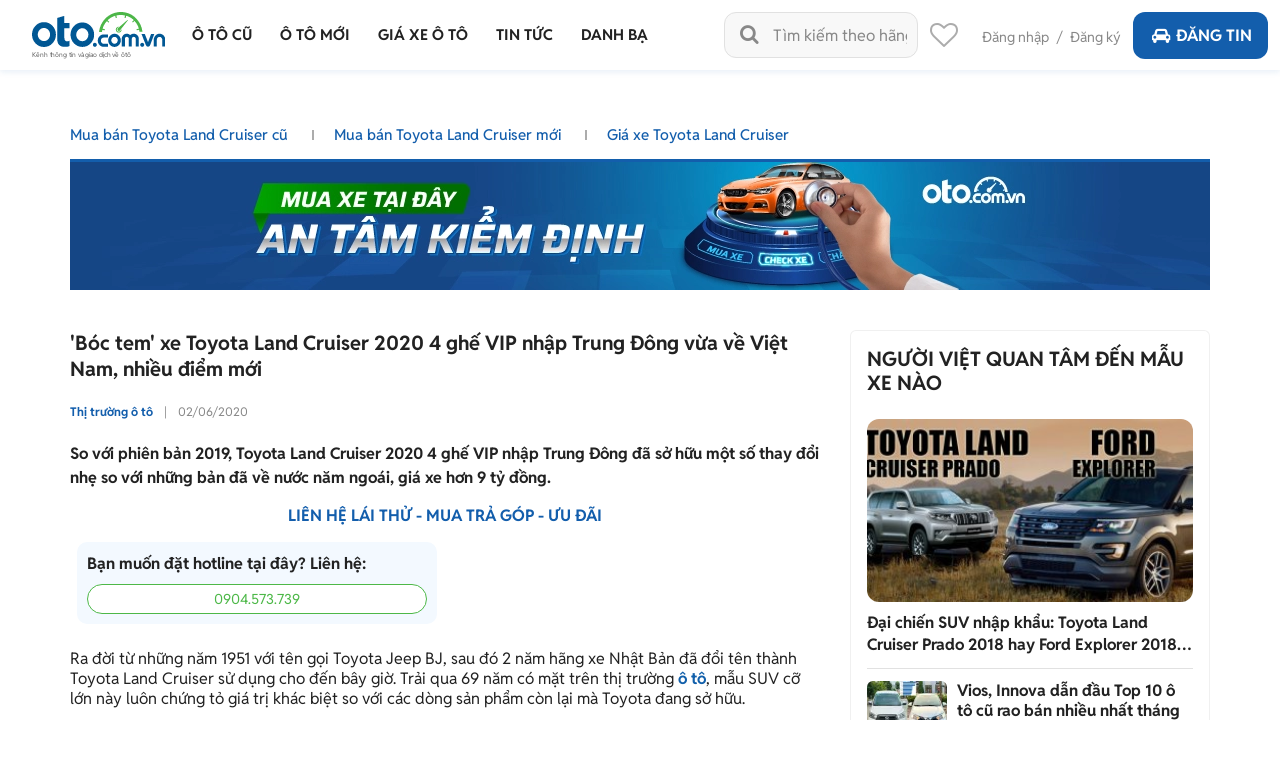

--- FILE ---
content_type: text/html; charset=utf-8
request_url: https://oto.com.vn/thi-truong-o-to/toyota-land-cruiser-2020-nhap-trung-dong-co-trang-bo-gi-articleid-yndtuu9
body_size: 37788
content:
<!DOCTYPE HTML PUBLIC "-//W3C//DTD XHTML 1.0 Transitional//EN" "http://www.w3.org/TR/xhtml1/DTD/xhtml1-transitional.dtd">
<html lang="vi" xmlns="http://www.w3.org/1999/xhtml">
<head>
    <meta http-equiv="Content-Type" content="text/html; charset=utf-8" />
    <link rel="SHORTCUT ICON" href="/favicon.ico?v=1" />
    <meta name="google-site-verification" content="ZISLFXP9puZFE1ujmE1c_gtCIsTX6NWvNdq9V0GYu-0" /><!--youtube verify-->
    <meta name="viewport" content="width=device-width" />
    <title>Bóc tem xe Toyota Land Cruiser 2020 4 ghế VIP nhập Trung Đông vừa về Việt Nam, nhiều điểm mới</title>
    <meta name="keywords" content="Bóc tem xe Toyota Land Cruiser 2020 4 ghế VIP nhập Trung Đông vừa về Việt Nam, nhiều điểm mới, Toyota Land Cruiser 2020 giá, giá Toyota Land Cruiser, Toyota Land Cruiser giá" />
    <meta name="description" content="So với phiên bản 2019, Toyota Land Cruiser 2020 4 ghế VIP nhập Trung Đông đã sở hữu một số thay đổi nhẹ so với những bản đã về nước năm ngoái, giá xe hơn 9 tỷ đồng. " />

    <link rel="canonical" href="https://oto.com.vn/thi-truong-o-to/toyota-land-cruiser-2020-nhap-trung-dong-co-trang-bo-gi-articleid-yndtuu9" />
    <link rel="alternate" href="https://m.oto.com.vn/thi-truong-o-to/toyota-land-cruiser-2020-nhap-trung-dong-co-trang-bo-gi-articleid-yndtuu9" media="only screen and (max-width: 640px)" /><link rel="alternate" href="https://m.oto.com.vn/thi-truong-o-to/toyota-land-cruiser-2020-nhap-trung-dong-co-trang-bo-gi-articleid-yndtuu9" media="handheld" />
    
    
        <meta name="robots" content="index, follow, noodp" />

    <meta property="fb:app_id" content="1619168438343676" />
    <meta property="fb:admins" content="1685868029" />
    <meta property="article:section" content="Auto, News" />
    <meta property="article:tag" content="Ô tô, Xe hơi" />
    <meta property="og:site_name" content="oto.com.vn" />
<meta property="og:title" content="Bóc tem xe Toyota Land Cruiser 2020 4 ghế VIP nhập Trung Đông vừa về Việt Nam, nhiều điểm mới" />
<meta property="og:type" content="article" />
<meta property="og:description" content="So với phiên bản 2019, Toyota Land Cruiser 2020 4 ghế VIP nhập Trung Đông đã sở hữu một số thay đổi nhẹ so với những bản đã về nước năm ngoái, giá xe hơn 9 tỷ đồng." />
<meta property="og:url" content="https://oto.com.vn/thi-truong-o-to/toyota-land-cruiser-2020-nhap-trung-dong-co-trang-bo-gi-articleid-yndtuu9" />
<meta property="og:image" content="https://img1.oto.com.vn/crop/762x429/2020/06/02/v9GNb9dV/gia-xe-toyota-land-cruiser-4-cho-2020-oto-com-vn-7-5bcc.jpg" />
<meta property="og:image:type" content="image/jpg" />
<meta property="og:image:width" content="762" />
<meta property="og:image:height" content="429" />
<meta name="twitter:card" content="summary" />
<meta name="twitter:site" content="@otocomvndvg" />
<meta name="twitter:title" content="Bóc tem xe Toyota Land Cruiser 2020 4 ghế VIP nhập Trung Đông vừa về Việt Nam, nhiều điểm mới" />
<meta name="twitter:description" content="So với phiên bản 2019, Toyota Land Cruiser 2020 4 ghế VIP nhập Trung Đông đã sở hữu một số thay đổi nhẹ so với những bản đã về nước năm ngoái, giá xe hơn 9 tỷ đồng." />
<meta name="twitter:image" content="https://img1.oto.com.vn/crop/762x429/2020/06/02/v9GNb9dV/gia-xe-toyota-land-cruiser-4-cho-2020-oto-com-vn-7-5bcc.jpg" />

    <meta name="p:domain_verify" content="61006787b124378683af5c15aba41d13" />
    <meta name="p:domain_verify" content="75e6c955fdb80a732ed0b943ddba7445" /><!--pinterest verify-->
    <meta name="format-detection" content="telephone=no" /> 
    <meta http-equiv="Content-Language" content="vi" />
    <meta name="language" content="Vietnamese,vn" />

    <meta http-equiv="x-dns-prefetch-control" content="on">
<link rel="dns-prefetch" href="https://img1.oto.com.vn" crossorigin=crossorigin />
<link rel="dns-prefetch" href="https://s1.oto.com.vn" crossorigin=crossorigin />
<link rel="dns-prefetch" href="https://www.google-analytics.com" crossorigin=crossorigin />
<link rel="dns-prefetch" href="https://www.googletagmanager.com" crossorigin=crossorigin />
<link rel="dns-prefetch" href="https://www.gstatic.com" crossorigin=crossorigin />
<link rel="dns-prefetch" href="https://pixel.adsafeprotected.com" crossorigin=crossorigin />
<link rel="dns-prefetch" href="https://static.adsafeprotected.com" crossorigin=crossorigin />
<link rel="dns-prefetch" href="https://connect.facebook.net" crossorigin=crossorigin />
<link rel="dns-prefetch" href="https://static.mepuzz.com" crossorigin=crossorigin />
    <script>
    !function (c) { "use strict"; function e(e, t, n, o) { var r, i, d = c.document, a = d.createElement("link"); i = t || (r = (d.body || d.getElementsByTagName("head")[0]).childNodes)[r.length - 1]; var f = d.styleSheets; if (o) for (var l in o) o.hasOwnProperty(l) && a.setAttribute(l, o[l]); a.rel = "stylesheet", a.href = e, a.media = "only x", function e(t) { if (d.body) return t(); setTimeout(function () { e(t) }) }(function () { i.parentNode.insertBefore(a, t ? i : i.nextSibling) }); var s = function (e) { for (var t = a.href, n = f.length; n--;)if (f[n].href === t) return e(); setTimeout(function () { s(e) }) }; function u() { a.addEventListener && a.removeEventListener("load", u), a.media = n || "all" } return a.addEventListener && a.addEventListener("load", u), (a.onloadcssdefined = s)(u), a } "undefined" != typeof exports ? exports.loadCSS = e : c.loadCSS = e }("undefined" != typeof global ? global : this);
</script>
<script>
    //var arrRegistrationFeeReduction = ["754", "2357", "749", "751", "2755", "2378", "767", "764", "739", "740", "122", "125", "913", "2234", "1548", "1509", "2900", "2901", "1849", "587", "594", "1969", "624", "618", "538", "541", "2419", "462", "2153", "2461", "2469", "2470", "2460", "104", "105", "2488", "2481", "2476", "2475", "2485", "2491", "2471", "1218", "1221", "2271", "2345"];
    var arrRegistrationFeeReduction = ["104", "105", "2460", "2461", "2469", "2470", "462", "2419", "538", "541", "587", "594", "618", "624", "1849", "1969", "2333", "2348", "3110", "739", "740", "749", "751", "754", "764", "767", "2357", "2378", "2755", "122", "125", "913", "2234", "2153", "2282", "1218", "1221", "2271", "2345", "2471", "2475", "2476", "2481", "2485", "2488", "2491", "2512", "1548", "1509", "1503", "2900", "2901"];
</script>
    <script rel="preload" as="script" src="https://staticfile.oto.com.vn/dist/web/scripts/jquery-1.7.1.min.js.gz?v=1"></script>

    <link rel="preload" as="style" onload="this.rel='stylesheet'" href="https://staticfile.oto.com.vn/dist/web/styles/font.min.css.gz?v=639046440044230506" />
    <link rel="preload" as="style" onload="this.rel='stylesheet'" href="https://staticfile.oto.com.vn/dist/web/styles/fontello.min.css.gz?v=639046440044230506" />

        <link rel="stylesheet" href="https://staticfile.oto.com.vn/dist/web/styles/common.min.css.gz?v=639046440044230506" />
    <link rel="stylesheet" href="https://staticfile.oto.com.vn/dist/web/styles/theme.min.css.gz?v=639046440044230506" />
    <link rel="stylesheet" href="https://staticfile.oto.com.vn/dist/web/styles/header-v2.min.css.gz?v=639046440044230506" />
    <link rel="stylesheet" href="https://staticfile.oto.com.vn/dist/web/styles/header-v3.min.css.gz?v=639046440044230506" />

    <link href="https://staticfile.oto.com.vn/dist/web/styles/footer.min.css.gz?v=639046440044230506" rel="preload" as="style" onload="this.rel='stylesheet'" />
    <link href="https://staticfile.oto.com.vn/dist/web/styles/bxhvalidateform.min.css.gz?v=1" rel="preload" as="style" onload="this.rel='stylesheet'" />
    <link rel="preload" as="style" onload="this.rel='stylesheet'" href="https://staticfile.oto.com.vn/dist/web/styles/style_login.min.css.gz?v=639046440044230506" />
    <link rel="preload" as="style" onload="this.rel='stylesheet'" href="https://staticfile.oto.com.vn/dist/web/styles/chosen.min.css.gz?v=1" />
    <link href="https://staticfile.oto.com.vn/dist/web/styles/css-boxright.min.css.gz?v=639046440044230506" rel="preload" as="style" onload="this.rel='stylesheet'" />
    
    <link href="https://staticfile.oto.com.vn/dist/web/styles/listtinrao-article.min.css.gz?v=639046440044230506" as="style" onload="this.rel='stylesheet'" rel="preload" />
    <link href="https://staticfile.oto.com.vn/dist/web/styles/listtinrao-update.min.css.gz?v=639046440044230506" as="style" onload="this.rel='stylesheet'" rel="preload" />
    <link href="https://staticfile.oto.com.vn/dist/web/styles/pannellum.min.css.gz?v=1" as="style" onload="this.rel='stylesheet'" rel="preload" />
    <link href="https://staticfile.oto.com.vn/dist/web/styles/Car-rating-style.min.css.gz?v=639046440044230506" as="style" onload="this.rel='stylesheet'" rel="preload" />
    <link rel="preload" as="style" href="https://staticfile.oto.com.vn/dist/web/styles/subtab-redirect.min.css.gz?v=639046440044230506" onload="this.rel='stylesheet'" />
    <link href="https://staticfile.oto.com.vn/dist/web/styles/list-new-detail.min.css.gz?v=639046440044230506" rel="stylesheet" />
    <link href="https://staticfile.oto.com.vn/dist/web/styles/twentytwenty.min.css.gz?v=1" rel="stylesheet" />
    <link href="https://staticfile.oto.com.vn/dist/web/styles/swiper.min.css.gz?v=1" rel="stylesheet" />
    <link href="https://staticfile.oto.com.vn/dist/web/styles/lightgallery.min.css.gz?v=1" rel="stylesheet" />
    <link href="https://staticfile.oto.com.vn/dist/web/styles/news-detail.min.css.gz?v=639046440044230506" rel="stylesheet" />



        <link rel="stylesheet" href="https://staticfile.oto.com.vn/dist/web/styles/swiper.min.css.gz?v=1" />
    <link rel="stylesheet" href="https://staticfile.oto.com.vn/dist/web/styles/dev-2.0.min.css.gz?v=639046440044230506" />
    <link href="https://staticfile.oto.com.vn/dist/web/styles/custom.min.css.gz?v=639046440044230506" rel="stylesheet" />
    <link href="https://staticfile.oto.com.vn/dist/web/styles/header-dev.min.css.gz?v=639046440044230506" rel="stylesheet" />
    <link rel="preload" as="style" onload="this.rel='stylesheet'" href="https://staticfile.oto.com.vn/dist/web/styles/bn-camp.min.css.gz?v=639046440044230506" />
    <style>
        .detail .boxLead {
            display: none
        }
    </style>
    

    <script>
        var isNewSession = 'True';
        isNewSession = isNewSession == 'True' ? true : false;
    </script>
    <script>
        var domainCookie = 'https://oto.com.vn';
        var productId = '0';
        var userId = '';
        var websiteDomain = 'https://oto.com.vn';
        var domainOfCookieName = '.oto.com.vn';
        var MakeAndModelData = [];
    </script>
    
    
        <script>
            (function (w, d, s, l, i) {
                w[l] = w[l] || []; w[l].push({
                    'gtm.start':
                        new Date().getTime(), event: 'gtm.js'
                }); var f = d.getElementsByTagName(s)[0],
                    j = d.createElement(s), dl = l != 'dataLayer' ? '&l=' + l : ''; j.async = true; j.src =
                        'https://www.googletagmanager.com/gtm.js?id=' + i + dl; f.parentNode.insertBefore(j, f);
            })(window, document, 'script', 'dataLayer', 'GTM-WG53MB6');</script>
        <!-- Google tag (gtag.js) - google tracking - BingoNguyen -->
        <script async src="https://www.googletagmanager.com/gtag/js?id=AW-812988619">
        </script>
        <script>
            window.dataLayer = window.dataLayer || [];
            function gtag() { dataLayer.push(arguments); }
            gtag('js', new Date());

            gtag('config', 'AW-812988619');
        </script>

</head>
<body>
    

    
        <noscript>
            <iframe src="https://www.googletagmanager.com/ns.html?id=GTM-WG53MB6"
                    height="0" width="0" style="display:none;visibility:hidden"></iframe>
        </noscript>

    <noscript><img height="1" width="1" alt="fb pixel" style="display:none" src="https://www.facebook.com/tr?id=1854420384783152&amp;ev=PixelInitialized" /></noscript>
    <div id="fb-root"></div>
    <div class="pagewrap subpage">
        <script>var page = '';</script>
        

<link href="https://staticfile.oto.com.vn/dist/web/styles/menu-v2.min.css.gz?v=639046440044230506" rel="stylesheet" />

<input type="hidden" id="hddShortModelName" value="" />
<input type="hidden" id="hddPageId" value="4" />

<div class="header-fix" id="header-container">
    <div class="header">
        <!--navi top-->
        <div class="navi">
            <a class="logo" href="/">
                    <p class="slogan">Kênh thông tin và giao dịch về ôtô </p>
            </a>

            <div class="container">
                <ul class="menu">
                    <li class="menu-car">
                        <a href="/mua-ban-xe" data-key="/mua-ban-xe" title="Mua bán xe ô tô cũ">
                            <p>Ô tô cũ</p>
                        </a>


<div class="sub-menu" id="menu-auto-sale">
    <ul>
                    <li>
                        <a href="/mua-ban-xe-toyota" id="79" class=" ">Toyota</a> <div class="sub-menu-2">
                            <ul>
                                <li>
                                    <a href="/mua-ban-xe-toyota-vios" class=" ">
                                        Vios
                                    </a>
                                </li>
                                <li>
                                    <a href="/mua-ban-xe-toyota-innova" class=" ">
                                        Innova
                                    </a>
                                </li>
                                <li>
                                    <a href="/mua-ban-xe-toyota-fortuner" class=" ">
                                        Fortuner
                                    </a>
                                </li>
                                <li>
                                    <a href="/mua-ban-xe-toyota-camry" class=" ">
                                        Camry
                                    </a>
                                </li>
                                <li>
                                    <a href="/mua-ban-xe-toyota-corolla-altis" class=" ">
                                        Corolla Altis
                                    </a>
                                </li>
                                <li>
                                    <a href="/mua-ban-xe-toyota-corolla-cross" class=" ">
                                        Corolla Cross
                                    </a>
                                </li>
                                <li>
                                    <a href="/mua-ban-xe-toyota-yaris" class=" ">
                                        Yaris
                                    </a>
                                </li>
                                <li>
                                    <a href="/mua-ban-xe-toyota-wigo" class=" ">
                                        Wigo
                                    </a>
                                </li>
                                <li>
                                    <a href="/mua-ban-xe-toyota-hilux" class=" ">
                                        Hilux
                                    </a>
                                </li>
                                <li>
                                    <a href="/mua-ban-xe-toyota-4-runner" class=" ">
                                        4 Runner
                                    </a>
                                </li>
                                <li>
                                    <a href="/mua-ban-xe-toyota-alphard" class=" ">
                                        Alphard
                                    </a>
                                </li>
                                <li><a class="other" href="/mua-ban-xe-toyota">Các dòng khác</a></li>
                                <li>
                                    <a href="/mua-ban-xe-toyota-avalon" class=" hide">
                                        Avalon
                                    </a>
                                </li>
                                <li>
                                    <a href="/mua-ban-xe-toyota-avanza" class=" hide">
                                        Avanza
                                    </a>
                                </li>
                                <li>
                                    <a href="/mua-ban-xe-toyota-avanza-premio" class=" hide">
                                        Avanza Premio
                                    </a>
                                </li>
                                <li>
                                    <a href="/mua-ban-xe-toyota-aygo" class=" hide">
                                        Aygo
                                    </a>
                                </li>
                                <li>
                                    <a href="/mua-ban-xe-toyota-corolla" class=" hide">
                                        Corolla
                                    </a>
                                </li>
                                <li>
                                    <a href="/mua-ban-xe-toyota-corona" class=" hide">
                                        Corona
                                    </a>
                                </li>
                                <li>
                                    <a href="/mua-ban-xe-toyota-cressida" class=" hide">
                                        Cressida
                                    </a>
                                </li>
                                <li>
                                    <a href="/mua-ban-xe-toyota-crown" class=" hide">
                                        Crown
                                    </a>
                                </li>
                                <li>
                                    <a href="/mua-ban-xe-toyota-fj-cruiser" class=" hide">
                                        Fj cruiser
                                    </a>
                                </li>
                                <li>
                                    <a href="/mua-ban-xe-toyota-ft-86" class=" hide">
                                        FT 86
                                    </a>
                                </li>
                                <li>
                                    <a href="/mua-ban-xe-toyota-hiace" class=" hide">
                                        Hiace
                                    </a>
                                </li>
                                <li>
                                    <a href="/mua-ban-xe-toyota-highlander" class=" hide">
                                        Highlander
                                    </a>
                                </li>
                                <li>
                                    <a href="/mua-ban-xe-toyota-innova-cross" class=" hide">
                                        Innova Cross
                                    </a>
                                </li>
                                <li>
                                    <a href="/mua-ban-xe-toyota-iq" class=" hide">
                                        IQ
                                    </a>
                                </li>
                                <li>
                                    <a href="/mua-ban-xe-toyota-land-cruiser" class=" hide">
                                        Land Cruiser
                                    </a>
                                </li>
                                <li>
                                    <a href="/mua-ban-xe-toyota-land-cruiser-prado" class=" hide">
                                        Land Cruiser Prado
                                    </a>
                                </li>
                                <li>
                                    <a href="/mua-ban-xe-toyota-previa" class=" hide">
                                        Previa
                                    </a>
                                </li>
                                <li>
                                    <a href="/mua-ban-xe-toyota-prius" class=" hide">
                                        Prius
                                    </a>
                                </li>
                                <li>
                                    <a href="/mua-ban-xe-toyota-raize" class=" hide">
                                        Raize
                                    </a>
                                </li>
                                <li>
                                    <a href="/mua-ban-xe-toyota-rav4" class=" hide">
                                        RAV4
                                    </a>
                                </li>
                                <li>
                                    <a href="/mua-ban-xe-toyota-rush" class=" hide">
                                        Rush
                                    </a>
                                </li>
                                <li>
                                    <a href="/mua-ban-xe-toyota-sequoia" class=" hide">
                                        Sequoia
                                    </a>
                                </li>
                                <li>
                                    <a href="/mua-ban-xe-toyota-sienna" class=" hide">
                                        Sienna
                                    </a>
                                </li>
                                <li>
                                    <a href="/mua-ban-xe-toyota-tacoma" class=" hide">
                                        Tacoma
                                    </a>
                                </li>
                                <li>
                                    <a href="/mua-ban-xe-toyota-tundra" class=" hide">
                                        Tundra
                                    </a>
                                </li>
                                <li>
                                    <a href="/mua-ban-xe-toyota-veloz" class=" hide">
                                        Veloz
                                    </a>
                                </li>
                                <li>
                                    <a href="/mua-ban-xe-toyota-veloz-cross" class=" hide">
                                        Veloz Cross
                                    </a>
                                </li>
                                <li>
                                    <a href="/mua-ban-xe-toyota-venza" class=" hide">
                                        Venza
                                    </a>
                                </li>
                                <li>
                                    <a href="/mua-ban-xe-toyota-wish" class=" hide">
                                        Wish
                                    </a>
                                </li>
                                <li>
                                    <a href="/mua-ban-xe-toyota-yaris-cross" class=" hide">
                                        Yaris Cross
                                    </a>
                                </li>
                                <li>
                                    <a href="/mua-ban-xe-toyota-zace" class=" hide">
                                        Zace
                                    </a>
                                </li>
                            </ul>
                        </div>
                    </li>
                    <li>
                        <a href="/mua-ban-xe-honda" id="28" class="active ">Honda</a> <div class="sub-menu-2">
                            <ul>
                                <li>
                                    <a href="/mua-ban-xe-honda-city" class="active ">
                                        City
                                    </a>
                                </li>
                                <li>
                                    <a href="/mua-ban-xe-honda-civic" class=" ">
                                        Civic
                                    </a>
                                </li>
                                <li>
                                    <a href="/mua-ban-xe-honda-cr-v" class=" ">
                                        CR-V
                                    </a>
                                </li>
                                <li>
                                    <a href="/mua-ban-xe-honda-accord" class=" ">
                                        Accord
                                    </a>
                                </li>
                                <li>
                                    <a href="/mua-ban-xe-honda-brio" class=" ">
                                        Brio
                                    </a>
                                </li>
                                <li>
                                    <a href="/mua-ban-xe-honda-hr-v" class=" ">
                                        HR-V
                                    </a>
                                </li>
                                <li>
                                    <a href="/mua-ban-xe-honda-jazz" class=" ">
                                        Jazz
                                    </a>
                                </li>
                                <li>
                                    <a href="/mua-ban-xe-honda-odyssey" class=" ">
                                        Odyssey
                                    </a>
                                </li>
                                <li>
                                    <a href="/mua-ban-xe-honda-civic-type-r" class=" ">
                                        Civic Type R
                                    </a>
                                </li>
                                <li>
                                    <a href="/mua-ban-xe-honda-br-v" class=" ">
                                        BR-V
                                    </a>
                                </li>
                                <li>
                                    <a href="/mua-ban-xe-honda-fit" class=" ">
                                        Fit
                                    </a>
                                </li>
                                <li><a class="other" href="/mua-ban-xe-honda">Các dòng khác</a></li>
                                <li>
                                    <a href="/mua-ban-xe-honda-pilot" class=" hide">
                                        Pilot
                                    </a>
                                </li>
                                <li>
                                    <a href="/mua-ban-xe-honda-prelude" class=" hide">
                                        Prelude
                                    </a>
                                </li>
                                <li>
                                    <a href="/mua-ban-xe-honda-stream" class=" hide">
                                        Stream
                                    </a>
                                </li>
                                <li>
                                    <a href="/mua-ban-xe-honda-torneo" class=" hide">
                                        Torneo
                                    </a>
                                </li>
                            </ul>
                        </div>
                    </li>
                    <li>
                        <a href="/mua-ban-xe-hyundai" id="30" class=" ">Hyundai</a> <div class="sub-menu-2">
                            <ul>
                                <li>
                                    <a href="/mua-ban-xe-hyundai-accent" class=" ">
                                        Accent
                                    </a>
                                </li>
                                <li>
                                    <a href="/mua-ban-xe-hyundai-avante" class=" ">
                                        Avante
                                    </a>
                                </li>
                                <li>
                                    <a href="/mua-ban-xe-hyundai-creta" class=" ">
                                        Creta
                                    </a>
                                </li>
                                <li>
                                    <a href="/mua-ban-xe-hyundai-elantra" class=" ">
                                        Elantra
                                    </a>
                                </li>
                                <li>
                                    <a href="/mua-ban-xe-hyundai-getz" class=" ">
                                        Getz
                                    </a>
                                </li>
                                <li>
                                    <a href="/mua-ban-xe-hyundai-grand-i10" class=" ">
                                        Grand i10
                                    </a>
                                </li>
                                <li>
                                    <a href="/mua-ban-xe-hyundai-i20" class=" ">
                                        i20
                                    </a>
                                </li>
                                <li>
                                    <a href="/mua-ban-xe-hyundai-kona" class=" ">
                                        Kona
                                    </a>
                                </li>
                                <li>
                                    <a href="/mua-ban-xe-hyundai-santa-fe" class=" ">
                                        Santa Fe
                                    </a>
                                </li>
                                <li>
                                    <a href="/mua-ban-xe-hyundai-tucson" class=" ">
                                        Tucson
                                    </a>
                                </li>
                                <li>
                                    <a href="/mua-ban-xe-hyundai-aero-space" class=" ">
                                        Aero Space
                                    </a>
                                </li>
                                <li><a class="other" href="/mua-ban-xe-hyundai">Các dòng khác</a></li>
                                <li>
                                    <a href="/mua-ban-xe-hyundai-click" class=" hide">
                                        Click
                                    </a>
                                </li>
                                <li>
                                    <a href="/mua-ban-xe-hyundai-county" class=" hide">
                                        County
                                    </a>
                                </li>
                                <li>
                                    <a href="/mua-ban-xe-hyundai-custin" class=" hide">
                                        Custin
                                    </a>
                                </li>
                                <li>
                                    <a href="/mua-ban-xe-hyundai-eon" class=" hide">
                                        Eon
                                    </a>
                                </li>
                                <li>
                                    <a href="/mua-ban-xe-hyundai-galloper" class=" hide">
                                        Galloper
                                    </a>
                                </li>
                                <li>
                                    <a href="/mua-ban-xe-hyundai-genesis" class=" hide">
                                        Genesis
                                    </a>
                                </li>
                                <li>
                                    <a href="/mua-ban-xe-hyundai-grand-starex" class=" hide">
                                        Grand Starex
                                    </a>
                                </li>
                                <li>
                                    <a href="/mua-ban-xe-hyundai-h-100" class=" hide">
                                        H 100
                                    </a>
                                </li>
                                <li>
                                    <a href="/mua-ban-xe-hyundai-hd" class=" hide">
                                        HD
                                    </a>
                                </li>
                                <li>
                                    <a href="/mua-ban-xe-hyundai-i30" class=" hide">
                                        i30
                                    </a>
                                </li>
                                <li>
                                    <a href="/mua-ban-xe-hyundai-ioniq" class=" hide">
                                        Ioniq
                                    </a>
                                </li>
                                <li>
                                    <a href="/mua-ban-xe-hyundai-mighty" class=" hide">
                                        Mighty
                                    </a>
                                </li>
                                <li>
                                    <a href="/mua-ban-xe-hyundai-palisade" class=" hide">
                                        Palisade
                                    </a>
                                </li>
                                <li>
                                    <a href="/mua-ban-xe-hyundai-porter" class=" hide">
                                        Porter
                                    </a>
                                </li>
                                <li>
                                    <a href="/mua-ban-xe-hyundai-solati" class=" hide">
                                        Solati
                                    </a>
                                </li>
                                <li>
                                    <a href="/mua-ban-xe-hyundai-sonata" class=" hide">
                                        Sonata
                                    </a>
                                </li>
                                <li>
                                    <a href="/mua-ban-xe-hyundai-starex" class=" hide">
                                        Starex
                                    </a>
                                </li>
                                <li>
                                    <a href="/mua-ban-xe-hyundai-stargazer" class=" hide">
                                        Stargazer
                                    </a>
                                </li>
                                <li>
                                    <a href="/mua-ban-xe-hyundai-staria" class=" hide">
                                        Staria
                                    </a>
                                </li>
                                <li>
                                    <a href="/mua-ban-xe-hyundai-terracan" class=" hide">
                                        Terracan
                                    </a>
                                </li>
                                <li>
                                    <a href="/mua-ban-xe-hyundai-trajet" class=" hide">
                                        Trajet
                                    </a>
                                </li>
                                <li>
                                    <a href="/mua-ban-xe-hyundai-universe" class=" hide">
                                        Universe
                                    </a>
                                </li>
                                <li>
                                    <a href="/mua-ban-xe-hyundai-veloster" class=" hide">
                                        Veloster
                                    </a>
                                </li>
                                <li>
                                    <a href="/mua-ban-xe-hyundai-venue" class=" hide">
                                        Venue
                                    </a>
                                </li>
                                <li>
                                    <a href="/mua-ban-xe-hyundai-veracruz" class=" hide">
                                        Veracruz
                                    </a>
                                </li>
                                <li>
                                    <a href="/mua-ban-xe-hyundai-verna" class=" hide">
                                        Verna
                                    </a>
                                </li>
                                <li>
                                    <a href="/mua-ban-xe-hyundai-xg" class=" hide">
                                        XG
                                    </a>
                                </li>
                            </ul>
                        </div>
                    </li>
                    <li>
                        <a href="/mua-ban-xe-kia" id="35" class=" ">Kia</a> <div class="sub-menu-2">
                            <ul>
                                <li>
                                    <a href="/mua-ban-xe-kia-morning" class=" ">
                                        Morning
                                    </a>
                                </li>
                                <li>
                                    <a href="/mua-ban-xe-kia-cerato" class=" ">
                                        Cerato
                                    </a>
                                </li>
                                <li>
                                    <a href="/mua-ban-xe-kia-sorento" class=" ">
                                        Sorento
                                    </a>
                                </li>
                                <li>
                                    <a href="/mua-ban-xe-kia-k3" class=" ">
                                        K3
                                    </a>
                                </li>
                                <li>
                                    <a href="/mua-ban-xe-kia-sedona" class=" ">
                                        Sedona
                                    </a>
                                </li>
                                <li>
                                    <a href="/mua-ban-xe-kia-seltos" class=" ">
                                        Seltos
                                    </a>
                                </li>
                                <li>
                                    <a href="/mua-ban-xe-kia-carnival" class=" ">
                                        Carnival
                                    </a>
                                </li>
                                <li>
                                    <a href="/mua-ban-xe-kia-soluto" class=" ">
                                        Soluto
                                    </a>
                                </li>
                                <li>
                                    <a href="/mua-ban-xe-kia-carens" class=" ">
                                        Carens
                                    </a>
                                </li>
                                <li>
                                    <a href="/mua-ban-xe-kia-rio" class=" ">
                                        Rio
                                    </a>
                                </li>
                                <li>
                                    <a href="/mua-ban-xe-kia-bongo" class=" ">
                                        Bongo
                                    </a>
                                </li>
                                <li><a class="other" href="/mua-ban-xe-kia">Các dòng khác</a></li>
                                <li>
                                    <a href="/mua-ban-xe-kia-cd5" class=" hide">
                                        CD5
                                    </a>
                                </li>
                                <li>
                                    <a href="/mua-ban-xe-kia-forte" class=" hide">
                                        Forte
                                    </a>
                                </li>
                                <li>
                                    <a href="/mua-ban-xe-kia-forte-koup" class=" hide">
                                        Forte Koup
                                    </a>
                                </li>
                                <li>
                                    <a href="/mua-ban-xe-kia-k140" class=" hide">
                                        K140
                                    </a>
                                </li>
                                <li>
                                    <a href="/mua-ban-xe-kia-k190" class=" hide">
                                        K190
                                    </a>
                                </li>
                                <li>
                                    <a href="/mua-ban-xe-kia-k200" class=" hide">
                                        K200
                                    </a>
                                </li>
                                <li>
                                    <a href="/mua-ban-xe-kia-k250l" class=" hide">
                                        K250L
                                    </a>
                                </li>
                                <li>
                                    <a href="/mua-ban-xe-kia-k2700" class=" hide">
                                        K2700
                                    </a>
                                </li>
                                <li>
                                    <a href="/mua-ban-xe-kia-k5" class=" hide">
                                        K5
                                    </a>
                                </li>
                                <li>
                                    <a href="/mua-ban-xe-kia-k9" class=" hide">
                                        K9
                                    </a>
                                </li>
                                <li>
                                    <a href="/mua-ban-xe-kia-sew-seltos" class=" hide">
                                        New Seltos
                                    </a>
                                </li>
                                <li>
                                    <a href="/mua-ban-xe-kia-optima" class=" hide">
                                        Optima
                                    </a>
                                </li>
                                <li>
                                    <a href="/mua-ban-xe-kia-picanto" class=" hide">
                                        Picanto
                                    </a>
                                </li>
                                <li>
                                    <a href="/mua-ban-xe-kia-pride" class=" hide">
                                        Pride
                                    </a>
                                </li>
                                <li>
                                    <a href="/mua-ban-xe-kia-quoris" class=" hide">
                                        Quoris
                                    </a>
                                </li>
                                <li>
                                    <a href="/mua-ban-xe-kia-ray" class=" hide">
                                        Ray
                                    </a>
                                </li>
                                <li>
                                    <a href="/mua-ban-xe-kia-rondo" class=" hide">
                                        Rondo
                                    </a>
                                </li>
                                <li>
                                    <a href="/mua-ban-xe-kia-sonet" class=" hide">
                                        Sonet
                                    </a>
                                </li>
                                <li>
                                    <a href="/mua-ban-xe-kia-soul" class=" hide">
                                        Soul
                                    </a>
                                </li>
                                <li>
                                    <a href="/mua-ban-xe-kia-spectra" class=" hide">
                                        Spectra
                                    </a>
                                </li>
                                <li>
                                    <a href="/mua-ban-xe-kia-sportage" class=" hide">
                                        Sportage
                                    </a>
                                </li>
                                <li>
                                    <a href="/mua-ban-xe-kia-stinger" class=" hide">
                                        Stinger
                                    </a>
                                </li>
                            </ul>
                        </div>
                    </li>
                    <li>
                        <a href="/mua-ban-xe-ford" id="22" class=" ">Ford</a> <div class="sub-menu-2">
                            <ul>
                                <li>
                                    <a href="/mua-ban-xe-ford-ranger" class=" ">
                                        Ranger
                                    </a>
                                </li>
                                <li>
                                    <a href="/mua-ban-xe-ford-everest" class=" ">
                                        Everest
                                    </a>
                                </li>
                                <li>
                                    <a href="/mua-ban-xe-ford-ecosport" class=" ">
                                        EcoSport
                                    </a>
                                </li>
                                <li>
                                    <a href="/mua-ban-xe-ford-territory" class=" ">
                                        Territory
                                    </a>
                                </li>
                                <li>
                                    <a href="/mua-ban-xe-ford-explorer" class=" ">
                                        Explorer
                                    </a>
                                </li>
                                <li>
                                    <a href="/mua-ban-xe-ford-f-150" class=" ">
                                        F-150
                                    </a>
                                </li>
                                <li>
                                    <a href="/mua-ban-xe-ford-transit" class=" ">
                                        Transit
                                    </a>
                                </li>
                                <li>
                                    <a href="/mua-ban-xe-ford-focus" class=" ">
                                        Focus
                                    </a>
                                </li>
                                <li>
                                    <a href="/mua-ban-xe-ford-fiesta" class=" ">
                                        Fiesta
                                    </a>
                                </li>
                                <li>
                                    <a href="/mua-ban-xe-ford-escape" class=" ">
                                        Escape
                                    </a>
                                </li>
                                <li>
                                    <a href="/mua-ban-xe-ford-mondeo" class=" ">
                                        Mondeo
                                    </a>
                                </li>
                                <li><a class="other" href="/mua-ban-xe-ford">Các dòng khác</a></li>
                                <li>
                                    <a href="/mua-ban-xe-ford-aspire" class=" hide">
                                        Aspire
                                    </a>
                                </li>
                                <li>
                                    <a href="/mua-ban-xe-ford-laser" class=" hide">
                                        Laser
                                    </a>
                                </li>
                                <li>
                                    <a href="/mua-ban-xe-ford-mustang" class=" hide">
                                        Mustang
                                    </a>
                                </li>
                                <li>
                                    <a href="/mua-ban-xe-ford-acononline" class=" hide">
                                        Acononline
                                    </a>
                                </li>
                                <li>
                                    <a href="/mua-ban-xe-ford-aerostar" class=" hide">
                                        Aerostar
                                    </a>
                                </li>
                                <li>
                                    <a href="/mua-ban-xe-ford-bronco" class=" hide">
                                        Bronco
                                    </a>
                                </li>
                                <li>
                                    <a href="/mua-ban-xe-ford-c-max" class=" hide">
                                        C Max
                                    </a>
                                </li>
                                <li>
                                    <a href="/mua-ban-xe-ford-capri" class=" hide">
                                        Capri
                                    </a>
                                </li>
                                <li>
                                    <a href="/mua-ban-xe-ford-cargo" class=" hide">
                                        Cargo
                                    </a>
                                </li>
                                <li>
                                    <a href="/mua-ban-xe-ford-club-wagon" class=" hide">
                                        Club wagon
                                    </a>
                                </li>
                                <li>
                                    <a href="/mua-ban-xe-ford-contour" class=" hide">
                                        Contour
                                    </a>
                                </li>
                                <li>
                                    <a href="/mua-ban-xe-ford-courier" class=" hide">
                                        Courier
                                    </a>
                                </li>
                                <li>
                                    <a href="/mua-ban-xe-ford-crown-victoria" class=" hide">
                                        Crown victoria
                                    </a>
                                </li>
                                <li>
                                    <a href="/mua-ban-xe-ford-edge" class=" hide">
                                        Edge
                                    </a>
                                </li>
                                <li>
                                    <a href="/mua-ban-xe-ford-evos" class=" hide">
                                        Evos
                                    </a>
                                </li>
                                <li>
                                    <a href="/mua-ban-xe-ford-excursion" class=" hide">
                                        Excursion
                                    </a>
                                </li>
                                <li>
                                    <a href="/mua-ban-xe-ford-expedition" class=" hide">
                                        Expedition
                                    </a>
                                </li>
                                <li>
                                    <a href="/mua-ban-xe-ford-f-250" class=" hide">
                                        F-250
                                    </a>
                                </li>
                                <li>
                                    <a href="/mua-ban-xe-ford-f350" class=" hide">
                                        F-350
                                    </a>
                                </li>
                                <li>
                                    <a href="/mua-ban-xe-ford-f450" class=" hide">
                                        F-450
                                    </a>
                                </li>
                                <li>
                                    <a href="/mua-ban-xe-ford-f-700" class=" hide">
                                        F-700
                                    </a>
                                </li>
                                <li>
                                    <a href="/mua-ban-xe-ford-flex" class=" hide">
                                        Flex
                                    </a>
                                </li>
                                <li>
                                    <a href="/mua-ban-xe-ford-freestyle" class=" hide">
                                        Freestyle
                                    </a>
                                </li>
                                <li>
                                    <a href="/mua-ban-xe-ford-fusion" class=" hide">
                                        Fusion
                                    </a>
                                </li>
                                <li>
                                    <a href="/mua-ban-xe-ford-galaxy" class=" hide">
                                        Galaxy
                                    </a>
                                </li>
                                <li>
                                    <a href="/mua-ban-xe-ford-gt" class=" hide">
                                        GT
                                    </a>
                                </li>
                                <li>
                                    <a href="/mua-ban-xe-ford-harleydavisoon" class=" hide">
                                        Harleydavisoon
                                    </a>
                                </li>
                                <li>
                                    <a href="/mua-ban-xe-ford-imax" class=" hide">
                                        Imax
                                    </a>
                                </li>
                                <li>
                                    <a href="/mua-ban-xe-ford-ka" class=" hide">
                                        Ka
                                    </a>
                                </li>
                                <li>
                                    <a href="/mua-ban-xe-ford-maverick" class=" hide">
                                        Maverick
                                    </a>
                                </li>
                                <li>
                                    <a href="/mua-ban-xe-ford-mercury-topaz" class=" hide">
                                        Mercury Topaz
                                    </a>
                                </li>
                                <li>
                                    <a href="/mua-ban-xe-ford-probe" class=" hide">
                                        Probe
                                    </a>
                                </li>
                                <li>
                                    <a href="/mua-ban-xe-ford-puma" class=" hide">
                                        Puma
                                    </a>
                                </li>
                                <li>
                                    <a href="/mua-ban-xe-ford-sierra" class=" hide">
                                        Sierra
                                    </a>
                                </li>
                                <li>
                                    <a href="/mua-ban-xe-ford-taurus" class=" hide">
                                        Taurus
                                    </a>
                                </li>
                                <li>
                                    <a href="/mua-ban-xe-ford-tempo" class=" hide">
                                        Tempo
                                    </a>
                                </li>
                                <li>
                                    <a href="/mua-ban-xe-ford-tourneo" class=" hide">
                                        Tourneo
                                    </a>
                                </li>
                            </ul>
                        </div>
                    </li>
                    <li>
                        <a href="/mua-ban-xe-mazda" id="48" class=" ">Mazda</a> <div class="sub-menu-2">
                            <ul>
                                <li>
                                    <a href="/mua-ban-xe-mazda-3" class=" ">
                                        3
                                    </a>
                                </li>
                                <li>
                                    <a href="/mua-ban-xe-mazda-cx-5" class=" ">
                                        CX-5
                                    </a>
                                </li>
                                <li>
                                    <a href="/mua-ban-xe-mazda-6" class=" ">
                                        6
                                    </a>
                                </li>
                                <li>
                                    <a href="/mua-ban-xe-mazda-2" class=" ">
                                        2
                                    </a>
                                </li>
                                <li>
                                    <a href="/mua-ban-xe-mazda-bt-50" class=" ">
                                        BT-50
                                    </a>
                                </li>
                                <li>
                                    <a href="/mua-ban-xe-mazda-cx-8" class=" ">
                                        CX-8
                                    </a>
                                </li>
                                <li>
                                    <a href="/mua-ban-xe-mazda-cx-3" class=" ">
                                        CX-3
                                    </a>
                                </li>
                                <li>
                                    <a href="/mua-ban-xe-mazda-cx-30" class=" ">
                                        CX-30
                                    </a>
                                </li>
                                <li>
                                    <a href="/mua-ban-xe-mazda-323" class=" ">
                                        323
                                    </a>
                                </li>
                                <li>
                                    <a href="/mua-ban-xe-mazda-626" class=" ">
                                        626
                                    </a>
                                </li>
                                <li>
                                    <a href="/mua-ban-xe-mazda-3s" class=" ">
                                        3s
                                    </a>
                                </li>
                                <li><a class="other" href="/mua-ban-xe-mazda">Các dòng khác</a></li>
                                <li>
                                    <a href="/mua-ban-xe-mazda-cx-9" class=" hide">
                                        CX-9
                                    </a>
                                </li>
                                <li>
                                    <a href="/mua-ban-xe-mazda-premacy" class=" hide">
                                        Premacy
                                    </a>
                                </li>
                            </ul>
                        </div>
                    </li>
                    <li>
                        <a href="/mua-ban-xe-vinfast" id="130" class=" ">VinFast</a> <div class="sub-menu-2">
                            <ul>
                                <li>
                                    <a href="/mua-ban-xe-vinfast-lux-a20" class=" ">
                                        LUX A2.0
                                    </a>
                                </li>
                                <li>
                                    <a href="/mua-ban-xe-vinfast-lux-sa20" class=" ">
                                        LUX SA2.0
                                    </a>
                                </li>
                                <li>
                                    <a href="/mua-ban-xe-vinfast-fadil" class=" ">
                                        Fadil
                                    </a>
                                </li>
                                <li>
                                    <a href="/mua-ban-xe-vinfast-vf-e34" class=" ">
                                        VF e34
                                    </a>
                                </li>
                                <li>
                                    <a href="/mua-ban-xe-vinfast-vf8" class=" ">
                                        VF8
                                    </a>
                                </li>
                                <li>
                                    <a href="/mua-ban-xe-vinfast-vf9" class=" ">
                                        VF9
                                    </a>
                                </li>
                                <li>
                                    <a href="/mua-ban-xe-vinfast-ec-van" class=" ">
                                        EC Van
                                    </a>
                                </li>
                                <li>
                                    <a href="/mua-ban-xe-vinfast-herio-green" class=" ">
                                        Herio Green
                                    </a>
                                </li>
                                <li>
                                    <a href="/mua-ban-xe-vinfast-limo-green" class=" ">
                                        Limo Green
                                    </a>
                                </li>
                                <li>
                                    <a href="/mua-ban-xe-vinfast-minio-green" class=" ">
                                        Minio Green
                                    </a>
                                </li>
                                <li>
                                    <a href="/mua-ban-xe-vinfast-nerio-green" class=" ">
                                        Nerio Green
                                    </a>
                                </li>
                                <li><a class="other" href="/mua-ban-xe-vinfast">Các dòng khác</a></li>
                                <li>
                                    <a href="/mua-ban-xe-vinfast-president" class=" hide">
                                        President
                                    </a>
                                </li>
                                <li>
                                    <a href="/mua-ban-xe-vinfast-sa" class=" hide">
                                        SA
                                    </a>
                                </li>
                                <li>
                                    <a href="/mua-ban-xe-vinfast-vf3" class=" hide">
                                        VF 3
                                    </a>
                                </li>
                                <li>
                                    <a href="/mua-ban-xe-vinfast-vf5" class=" hide">
                                        VF5
                                    </a>
                                </li>
                                <li>
                                    <a href="/mua-ban-xe-vinfast-vf6" class=" hide">
                                        VF6
                                    </a>
                                </li>
                                <li>
                                    <a href="/mua-ban-xe-vinfast-vf7" class=" hide">
                                        VF7
                                    </a>
                                </li>
                            </ul>
                        </div>
                    </li>
                    <li>
                        <a href="/mua-ban-xe-mitsubishi" id="54" class=" ">Mitsubishi</a> <div class="sub-menu-2">
                            <ul>
                                <li>
                                    <a href="/mua-ban-xe-mitsubishi-xpander" class=" ">
                                        Xpander
                                    </a>
                                </li>
                                <li>
                                    <a href="/mua-ban-xe-mitsubishi-pajero" class=" ">
                                        Pajero
                                    </a>
                                </li>
                                <li>
                                    <a href="/mua-ban-xe-mitsubishi-attrage" class=" ">
                                        Attrage
                                    </a>
                                </li>
                                <li>
                                    <a href="/mua-ban-xe-mitsubishi-outlander-sport" class=" ">
                                        Outlander Sport
                                    </a>
                                </li>
                                <li>
                                    <a href="/mua-ban-xe-mitsubishi-xpander-cross" class=" ">
                                        Xpander Cross
                                    </a>
                                </li>
                                <li>
                                    <a href="/mua-ban-xe-mitsubishi-pajero-sport" class=" ">
                                        Pajero Sport
                                    </a>
                                </li>
                                <li>
                                    <a href="/mua-ban-xe-mitsubishi-triton" class=" ">
                                        Triton
                                    </a>
                                </li>
                                <li>
                                    <a href="/mua-ban-xe-mitsubishi-outlander" class=" ">
                                        Outlander
                                    </a>
                                </li>
                                <li>
                                    <a href="/mua-ban-xe-mitsubishi-mirage" class=" ">
                                        Mirage
                                    </a>
                                </li>
                                <li>
                                    <a href="/mua-ban-xe-mitsubishi-jolie" class=" ">
                                        Jolie
                                    </a>
                                </li>
                                <li>
                                    <a href="/mua-ban-xe-mitsubishi-lancer" class=" ">
                                        Lancer
                                    </a>
                                </li>
                                <li><a class="other" href="/mua-ban-xe-mitsubishi">Các dòng khác</a></li>
                                <li>
                                    <a href="/mua-ban-xe-mitsubishi-zinger" class=" hide">
                                        Zinger
                                    </a>
                                </li>
                                <li>
                                    <a href="/mua-ban-xe-mitsubishi-fuso" class=" hide">
                                        Fuso
                                    </a>
                                </li>
                                <li>
                                    <a href="/mua-ban-xe-mitsubishi-grandis" class=" hide">
                                        Grandis
                                    </a>
                                </li>
                                <li>
                                    <a href="/mua-ban-xe-mitsubishi-xforce" class=" hide">
                                        Xforce
                                    </a>
                                </li>
                            </ul>
                        </div>
                    </li>
                    <li>
                        <a href="/mua-ban-xe-nissan" id="55" class=" ">Nissan</a> <div class="sub-menu-2">
                            <ul>
                                <li>
                                    <a href="/mua-ban-xe-nissan-navara" class=" ">
                                        Navara
                                    </a>
                                </li>
                                <li>
                                    <a href="/mua-ban-xe-nissan-sunny" class=" ">
                                        Sunny
                                    </a>
                                </li>
                                <li>
                                    <a href="/mua-ban-xe-nissan-almera" class=" ">
                                        Almera
                                    </a>
                                </li>
                                <li>
                                    <a href="/mua-ban-xe-nissan-x-trail" class=" ">
                                        X trail
                                    </a>
                                </li>
                                <li>
                                    <a href="/mua-ban-xe-nissan-terra" class=" ">
                                        Terra
                                    </a>
                                </li>
                                <li>
                                    <a href="/mua-ban-xe-nissan-teana" class=" ">
                                        Teana
                                    </a>
                                </li>
                                <li>
                                    <a href="/mua-ban-xe-nissan-100nx" class=" ">
                                        100NX
                                    </a>
                                </li>
                                <li>
                                    <a href="/mua-ban-xe-nissan-200sx" class=" ">
                                        200SX
                                    </a>
                                </li>
                                <li>
                                    <a href="/mua-ban-xe-nissan-300zx" class=" ">
                                        300ZX
                                    </a>
                                </li>
                                <li>
                                    <a href="/mua-ban-xe-nissan-350z" class=" ">
                                        350Z
                                    </a>
                                </li>
                                <li>
                                    <a href="/mua-ban-xe-nissan-370z" class=" ">
                                        370Z
                                    </a>
                                </li>
                                <li><a class="other" href="/mua-ban-xe-nissan">Các dòng khác</a></li>
                                <li>
                                    <a href="/mua-ban-xe-nissan-altima" class=" hide">
                                        Altima
                                    </a>
                                </li>
                                <li>
                                    <a href="/mua-ban-xe-nissan-armada" class=" hide">
                                        Armada
                                    </a>
                                </li>
                                <li>
                                    <a href="/mua-ban-xe-nissan-avenir" class=" hide">
                                        Avenir
                                    </a>
                                </li>
                                <li>
                                    <a href="/mua-ban-xe-nissan-bluebird" class=" hide">
                                        Bluebird
                                    </a>
                                </li>
                                <li>
                                    <a href="/mua-ban-xe-nissan-carlex" class=" hide">
                                        Carlex
                                    </a>
                                </li>
                                <li>
                                    <a href="/mua-ban-xe-nissan-cedric" class=" hide">
                                        Cedric
                                    </a>
                                </li>
                                <li>
                                    <a href="/mua-ban-xe-nissan-cefiro" class=" hide">
                                        Cefiro
                                    </a>
                                </li>
                                <li>
                                    <a href="/mua-ban-xe-nissan-cima" class=" hide">
                                        Cima
                                    </a>
                                </li>
                                <li>
                                    <a href="/mua-ban-xe-nissan-datsun-1000" class=" hide">
                                        Datsun 1000
                                    </a>
                                </li>
                                <li>
                                    <a href="/mua-ban-xe-nissan-elgrand" class=" hide">
                                        Elgrand
                                    </a>
                                </li>
                                <li>
                                    <a href="/mua-ban-xe-nissan-gloria" class=" hide">
                                        Gloria
                                    </a>
                                </li>
                                <li>
                                    <a href="/mua-ban-xe-nissan-grand-livina" class=" hide">
                                        Grand livina
                                    </a>
                                </li>
                                <li>
                                    <a href="/mua-ban-xe-nissan-gt-r" class=" hide">
                                        GT R
                                    </a>
                                </li>
                                <li>
                                    <a href="/mua-ban-xe-nissan-juke" class=" hide">
                                        Juke
                                    </a>
                                </li>
                                <li>
                                    <a href="/mua-ban-xe-nissan-kicks" class=" hide">
                                        Kicks
                                    </a>
                                </li>
                                <li>
                                    <a href="/mua-ban-xe-nissan-lago" class=" hide">
                                        Lago
                                    </a>
                                </li>
                                <li>
                                    <a href="/mua-ban-xe-nissan-laurel" class=" hide">
                                        Laurel
                                    </a>
                                </li>
                                <li>
                                    <a href="/mua-ban-xe-nissan-leaf" class=" hide">
                                        Leaf
                                    </a>
                                </li>
                                <li>
                                    <a href="/mua-ban-xe-nissan-livina" class=" hide">
                                        Livina
                                    </a>
                                </li>
                                <li>
                                    <a href="/mua-ban-xe-nissan-maxima" class=" hide">
                                        Maxima
                                    </a>
                                </li>
                                <li>
                                    <a href="/mua-ban-xe-nissan-micra" class=" hide">
                                        Micra
                                    </a>
                                </li>
                                <li>
                                    <a href="/mua-ban-xe-nissan-murano" class=" hide">
                                        Murano
                                    </a>
                                </li>
                                <li>
                                    <a href="/mua-ban-xe-nissan-ns200" class=" hide">
                                        NS200
                                    </a>
                                </li>
                                <li>
                                    <a href="/mua-ban-xe-nissan-nv350-urvan" class=" hide">
                                        NV350 Urvan
                                    </a>
                                </li>
                                <li>
                                    <a href="/mua-ban-xe-nissan-pathfinder" class=" hide">
                                        Pathfinder
                                    </a>
                                </li>
                                <li>
                                    <a href="/mua-ban-xe-nissan-patrol" class=" hide">
                                        Patrol
                                    </a>
                                </li>
                                <li>
                                    <a href="/mua-ban-xe-nissan-pixo" class=" hide">
                                        Pixo
                                    </a>
                                </li>
                                <li>
                                    <a href="/mua-ban-xe-nissan-prairie" class=" hide">
                                        Prairie
                                    </a>
                                </li>
                                <li>
                                    <a href="/mua-ban-xe-nissan-presage" class=" hide">
                                        Presage
                                    </a>
                                </li>
                                <li>
                                    <a href="/mua-ban-xe-nissan-president" class=" hide">
                                        President
                                    </a>
                                </li>
                                <li>
                                    <a href="/mua-ban-xe-nissan-primera" class=" hide">
                                        Primera
                                    </a>
                                </li>
                                <li>
                                    <a href="/mua-ban-xe-nissan-pulsar" class=" hide">
                                        Pulsar
                                    </a>
                                </li>
                                <li>
                                    <a href="/mua-ban-xe-nissan-qashqai" class=" hide">
                                        Qashqai
                                    </a>
                                </li>
                                <li>
                                    <a href="/mua-ban-xe-nissan-quest" class=" hide">
                                        Quest
                                    </a>
                                </li>
                                <li>
                                    <a href="/mua-ban-xe-nissan-rasheen" class=" hide">
                                        Rasheen
                                    </a>
                                </li>
                                <li>
                                    <a href="/mua-ban-xe-nissan-rogue" class=" hide">
                                        Rogue
                                    </a>
                                </li>
                                <li>
                                    <a href="/mua-ban-xe-nissan-safari" class=" hide">
                                        Safari
                                    </a>
                                </li>
                                <li>
                                    <a href="/mua-ban-xe-nissan-sentra" class=" hide">
                                        Sentra
                                    </a>
                                </li>
                                <li>
                                    <a href="/mua-ban-xe-nissan-serena" class=" hide">
                                        Serena
                                    </a>
                                </li>
                                <li>
                                    <a href="/mua-ban-xe-nissan-silvia" class=" hide">
                                        Silvia
                                    </a>
                                </li>
                                <li>
                                    <a href="/mua-ban-xe-nissan-skyline" class=" hide">
                                        Skyline
                                    </a>
                                </li>
                                <li>
                                    <a href="/mua-ban-xe-nissan-stagea" class=" hide">
                                        Stagea
                                    </a>
                                </li>
                                <li>
                                    <a href="/mua-ban-xe-nissan-stanza" class=" hide">
                                        Stanza
                                    </a>
                                </li>
                                <li>
                                    <a href="/mua-ban-xe-nissan-terrano" class=" hide">
                                        Terrano
                                    </a>
                                </li>
                                <li>
                                    <a href="/mua-ban-xe-nissan-tiida" class=" hide">
                                        Tiida
                                    </a>
                                </li>
                                <li>
                                    <a href="/mua-ban-xe-nissan-titan" class=" hide">
                                        Titan
                                    </a>
                                </li>
                                <li>
                                    <a href="/mua-ban-xe-nissan-urvan" class=" hide">
                                        Urvan
                                    </a>
                                </li>
                                <li>
                                    <a href="/mua-ban-xe-nissan-vanette" class=" hide">
                                        Vanette
                                    </a>
                                </li>
                                <li>
                                    <a href="/mua-ban-xe-nissan-x-terra" class=" hide">
                                        X Terra
                                    </a>
                                </li>
                                <li>
                                    <a href="/mua-ban-xe-nissan-x-trail-v-series" class=" hide">
                                        X-Trail V-series
                                    </a>
                                </li>
                                <li>
                                    <a href="/mua-ban-xe-nissan-z" class=" hide">
                                        Z
                                    </a>
                                </li>
                            </ul>
                        </div>
                    </li>
                    <li>
                        <a href="/mua-ban-xe-mg" id="52" class=" ">MG</a> <div class="sub-menu-2">
                            <ul>
                                <li>
                                    <a href="/mua-ban-xe-mg-zs" class=" ">
                                        ZS
                                    </a>
                                </li>
                                <li>
                                    <a href="/mua-ban-xe-mg-5" class=" ">
                                        5
                                    </a>
                                </li>
                                <li>
                                    <a href="/mua-ban-xe-mg-3" class=" ">
                                        3
                                    </a>
                                </li>
                                <li>
                                    <a href="/mua-ban-xe-mg-4" class=" ">
                                        4
                                    </a>
                                </li>
                                <li>
                                    <a href="/mua-ban-xe-mg-550" class=" ">
                                        550
                                    </a>
                                </li>
                                <li>
                                    <a href="/mua-ban-xe-mg-6" class=" ">
                                        6
                                    </a>
                                </li>
                                <li>
                                    <a href="/mua-ban-xe-mg-7" class=" ">
                                        7
                                    </a>
                                </li>
                                <li>
                                    <a href="/mua-ban-xe-mg-g-50" class=" ">
                                        G50
                                    </a>
                                </li>
                                <li>
                                    <a href="/mua-ban-xe-mg-hs" class=" ">
                                        HS
                                    </a>
                                </li>
                                <li>
                                    <a href="/mua-ban-xe-mg-rx5" class=" ">
                                        RX5
                                    </a>
                                </li>
                                <li>
                                    <a href="/mua-ban-xe-mg-vs-hev" class=" ">
                                        VS HEV
                                    </a>
                                </li>
                                <li><a class="other" href="/mua-ban-xe-mg">Các dòng khác</a></li>
                                <li>
                                    <a href="/mua-ban-xe-mg-zt" class=" hide">
                                        ZT
                                    </a>
                                </li>
                            </ul>
                        </div>
                    </li>
                    <li>
                        <a href="/mua-ban-xe-suzuki" id="76" class=" ">Suzuki</a> <div class="sub-menu-2">
                            <ul>
                                <li>
                                    <a href="/mua-ban-xe-suzuki-xl7" class=" ">
                                        XL7
                                    </a>
                                </li>
                                <li>
                                    <a href="/mua-ban-xe-suzuki-swift" class=" ">
                                        Swift
                                    </a>
                                </li>
                                <li>
                                    <a href="/mua-ban-xe-suzuki-super-carry-pro" class=" ">
                                        Super Carry Pro
                                    </a>
                                </li>
                                <li>
                                    <a href="/mua-ban-xe-suzuki-ertiga" class=" ">
                                        Ertiga
                                    </a>
                                </li>
                                <li>
                                    <a href="/mua-ban-xe-suzuki-ciaz" class=" ">
                                        Ciaz
                                    </a>
                                </li>
                                <li>
                                    <a href="/mua-ban-xe-suzuki-super-carry-truck" class=" ">
                                        Super Carry Truck
                                    </a>
                                </li>
                                <li>
                                    <a href="/mua-ban-xe-suzuki-alto" class=" ">
                                        Alto
                                    </a>
                                </li>
                                <li>
                                    <a href="/mua-ban-xe-suzuki-apv" class=" ">
                                        APV
                                    </a>
                                </li>
                                <li>
                                    <a href="/mua-ban-xe-suzuki-blind-van" class=" ">
                                        Blind Van
                                    </a>
                                </li>
                                <li>
                                    <a href="/mua-ban-xe-suzuki-carry" class=" ">
                                        Carry
                                    </a>
                                </li>
                                <li>
                                    <a href="/mua-ban-xe-suzuki-celerio" class=" ">
                                        Celerio
                                    </a>
                                </li>
                                <li><a class="other" href="/mua-ban-xe-suzuki">Các dòng khác</a></li>
                                <li>
                                    <a href="/mua-ban-xe-suzuki-grand-vitara" class=" hide">
                                        Grand vitara
                                    </a>
                                </li>
                                <li>
                                    <a href="/mua-ban-xe-suzuki-jimny" class=" hide">
                                        Jimny
                                    </a>
                                </li>
                                <li>
                                    <a href="/mua-ban-xe-suzuki-s-cross" class=" hide">
                                        S-Cross
                                    </a>
                                </li>
                                <li>
                                    <a href="/mua-ban-xe-suzuki-super-carry-van" class=" hide">
                                        Super Carry Van
                                    </a>
                                </li>
                                <li>
                                    <a href="/mua-ban-xe-suzuki-vitara" class=" hide">
                                        Vitara
                                    </a>
                                </li>
                                <li>
                                    <a href="/mua-ban-xe-suzuki-wagon-r" class=" hide">
                                        Wagon R
                                    </a>
                                </li>
                                <li>
                                    <a href="/mua-ban-xe-suzuki-wagon-rplus" class=" hide">
                                        Wagon R+
                                    </a>
                                </li>
                            </ul>
                        </div>
                    </li>
                    <li>
                        <a href="/mua-ban-xe-isuzu" id="32" class=" ">Isuzu</a> <div class="sub-menu-2">
                            <ul>
                                <li>
                                    <a href="/mua-ban-xe-isuzu-mu-x" class=" ">
                                        mu-X
                                    </a>
                                </li>
                                <li>
                                    <a href="/mua-ban-xe-isuzu-d-max" class=" ">
                                        D-Max
                                    </a>
                                </li>
                                <li>
                                    <a href="/mua-ban-xe-isuzu-qkr" class=" ">
                                        QKR
                                    </a>
                                </li>
                                <li>
                                    <a href="/mua-ban-xe-isuzu-hi-lander" class=" ">
                                        Hi Lander
                                    </a>
                                </li>
                                <li>
                                    <a href="/mua-ban-xe-isuzu-nqr" class=" ">
                                        NQR
                                    </a>
                                </li>
                                <li>
                                    <a href="/mua-ban-xe-isuzu-amigo" class=" ">
                                        Amigo
                                    </a>
                                </li>
                                <li>
                                    <a href="/mua-ban-xe-isuzu-ascender" class=" ">
                                        Ascender
                                    </a>
                                </li>
                                <li>
                                    <a href="/mua-ban-xe-isuzu-aska" class=" ">
                                        Aska
                                    </a>
                                </li>
                                <li>
                                    <a href="/mua-ban-xe-isuzu-d-cargo" class=" ">
                                        D Cargo
                                    </a>
                                </li>
                                <li>
                                    <a href="/mua-ban-xe-isuzu-exr" class=" ">
                                        EXR
                                    </a>
                                </li>
                                <li>
                                    <a href="/mua-ban-xe-isuzu-exz" class=" ">
                                        EXZ
                                    </a>
                                </li>
                                <li><a class="other" href="/mua-ban-xe-isuzu">Các dòng khác</a></li>
                                <li>
                                    <a href="/mua-ban-xe-isuzu-frr" class=" hide">
                                        FRR
                                    </a>
                                </li>
                                <li>
                                    <a href="/mua-ban-xe-isuzu-f-series" class=" hide">
                                        F-SERIES
                                    </a>
                                </li>
                                <li>
                                    <a href="/mua-ban-xe-isuzu-fvm" class=" hide">
                                        FVM
                                    </a>
                                </li>
                                <li>
                                    <a href="/mua-ban-xe-isuzu-fvm1500" class=" hide">
                                        FVM1500
                                    </a>
                                </li>
                                <li>
                                    <a href="/mua-ban-xe-isuzu-fvr" class=" hide">
                                        FVR
                                    </a>
                                </li>
                                <li>
                                    <a href="/mua-ban-xe-isuzu-fvr34e4" class=" hide">
                                        FVR34E4
                                    </a>
                                </li>
                                <li>
                                    <a href="/mua-ban-xe-isuzu-fvr900" class=" hide">
                                        FVR900
                                    </a>
                                </li>
                                <li>
                                    <a href="/mua-ban-xe-isuzu-fvz" class=" hide">
                                        FVZ
                                    </a>
                                </li>
                                <li>
                                    <a href="/mua-ban-xe-isuzu-gemini" class=" hide">
                                        Gemini
                                    </a>
                                </li>
                                <li>
                                    <a href="/mua-ban-xe-isuzu-giga" class=" hide">
                                        Giga
                                    </a>
                                </li>
                                <li>
                                    <a href="/mua-ban-xe-isuzu-gvr" class=" hide">
                                        GVR
                                    </a>
                                </li>
                                <li>
                                    <a href="/mua-ban-xe-isuzu-hu6aa" class=" hide">
                                        HU6AA
                                    </a>
                                </li>
                                <li>
                                    <a href="/mua-ban-xe-isuzu-hu8" class=" hide">
                                        HU8
                                    </a>
                                </li>
                                <li>
                                    <a href="/mua-ban-xe-isuzu-midi" class=" hide">
                                        Midi
                                    </a>
                                </li>
                                <li>
                                    <a href="/mua-ban-xe-isuzu-nhr" class=" hide">
                                        NHR
                                    </a>
                                </li>
                                <li>
                                    <a href="/mua-ban-xe-isuzu-nmr" class=" hide">
                                        NMR
                                    </a>
                                </li>
                                <li>
                                    <a href="/mua-ban-xe-isuzu-npr" class=" hide">
                                        NPR
                                    </a>
                                </li>
                                <li>
                                    <a href="/mua-ban-xe-isuzu-n-series" class=" hide">
                                        N-SERIES
                                    </a>
                                </li>
                                <li>
                                    <a href="/mua-ban-xe-isuzu-q-series" class=" hide">
                                        Q-SERIES
                                    </a>
                                </li>
                                <li>
                                    <a href="/mua-ban-xe-isuzu-rodeo" class=" hide">
                                        Rodeo
                                    </a>
                                </li>
                                <li>
                                    <a href="/mua-ban-xe-isuzu-samco" class=" hide">
                                        Samco
                                    </a>
                                </li>
                                <li>
                                    <a href="/mua-ban-xe-isuzu-soyat" class=" hide">
                                        Soyat
                                    </a>
                                </li>
                                <li>
                                    <a href="/mua-ban-xe-isuzu-trooper" class=" hide">
                                        Trooper
                                    </a>
                                </li>
                                <li>
                                    <a href="/mua-ban-xe-isuzu-xtreme" class=" hide">
                                        Xtreme
                                    </a>
                                </li>
                            </ul>
                        </div>
                    </li>
                    <li>
                        <a href="/mua-ban-xe-mercedes-benz" id="92" class=" ">Mercedes-Benz</a> <div class="sub-menu-2">
                            <ul>
                                <li>
                                    <a href="/mua-ban-xe-mercedes-benz-c-class" class=" ">
                                        C-Class
                                    </a>
                                </li>
                                <li>
                                    <a href="/mua-ban-xe-mercedes-benz-e-class" class=" ">
                                        E-Class
                                    </a>
                                </li>
                                <li>
                                    <a href="/mua-ban-xe-mercedes-benz-s-class" class=" ">
                                        S-Class
                                    </a>
                                </li>
                                <li>
                                    <a href="/mua-ban-xe-mercedes-benz-v-class" class=" ">
                                        V-Class
                                    </a>
                                </li>
                                <li>
                                    <a href="/mua-ban-xe-mercedes-benz-gla" class=" ">
                                        GLA
                                    </a>
                                </li>
                                <li>
                                    <a href="/mua-ban-xe-mercedes-benz-glb" class=" ">
                                        GLB
                                    </a>
                                </li>
                                <li>
                                    <a href="/mua-ban-xe-mercedes-benz-glc" class=" ">
                                        GLC
                                    </a>
                                </li>
                                <li>
                                    <a href="/mua-ban-xe-mercedes-benz-gle" class=" ">
                                        GLE
                                    </a>
                                </li>
                                <li>
                                    <a href="/mua-ban-xe-mercedes-benz-gls" class=" ">
                                        GLS
                                    </a>
                                </li>
                                <li>
                                    <a href="/mua-ban-xe-mercedes-benz-maybach" class=" ">
                                        Maybach
                                    </a>
                                </li>
                                <li>
                                    <a href="/mua-ban-xe-mercedes-benz-280e" class=" ">
                                        280E
                                    </a>
                                </li>
                                <li><a class="other" href="/mua-ban-xe-mercedes-benz">Các dòng khác</a></li>
                                <li>
                                    <a href="/mua-ban-xe-mercedes-benz-560sl" class=" hide">
                                        560SL
                                    </a>
                                </li>
                                <li>
                                    <a href="/mua-ban-xe-mercedes-benz-a-class" class=" hide">
                                        A-Class
                                    </a>
                                </li>
                                <li>
                                    <a href="/mua-ban-xe-mercedes-benz-actros" class=" hide">
                                        Actros
                                    </a>
                                </li>
                                <li>
                                    <a href="/mua-ban-xe-mercedes-benz-amg" class=" hide">
                                        AMG
                                    </a>
                                </li>
                                <li>
                                    <a href="/mua-ban-xe-mercedes-benz-b790ml" class=" hide">
                                        B790ML
                                    </a>
                                </li>
                                <li>
                                    <a href="/mua-ban-xe-mercedes-benz-cla" class=" hide">
                                        CLA
                                    </a>
                                </li>
                                <li>
                                    <a href="/mua-ban-xe-mercedes-benz-clk" class=" hide">
                                        CLK
                                    </a>
                                </li>
                                <li>
                                    <a href="/mua-ban-xe-mercedes-benz-cls" class=" hide">
                                        CLS
                                    </a>
                                </li>
                                <li>
                                    <a href="/mua-ban-xe-mercedes-benz-eqb-250" class=" hide">
                                        EQB 250
                                    </a>
                                </li>
                                <li>
                                    <a href="/mua-ban-xe-mercedes-benz-g-class" class=" hide">
                                        G-Class
                                    </a>
                                </li>
                                <li>
                                    <a href="/mua-ban-xe-mercedes-benz-gl" class=" hide">
                                        GL
                                    </a>
                                </li>
                                <li>
                                    <a href="/mua-ban-xe-mercedes-benz-glk" class=" hide">
                                        GLK
                                    </a>
                                </li>
                                <li>
                                    <a href="/mua-ban-xe-mercedes-benz-mb" class=" hide">
                                        MB
                                    </a>
                                </li>
                                <li>
                                    <a href="/mua-ban-xe-mercedes-benz-ml" class=" hide">
                                        ML
                                    </a>
                                </li>
                                <li>
                                    <a href="/mua-ban-xe-mercedes-benz-r" class=" hide">
                                        R
                                    </a>
                                </li>
                                <li>
                                    <a href="/mua-ban-xe-mercedes-benz-sl-class" class=" hide">
                                        SL-Class
                                    </a>
                                </li>
                                <li>
                                    <a href="/mua-ban-xe-mercedes-benz-smart" class=" hide">
                                        Smart
                                    </a>
                                </li>
                                <li>
                                    <a href="/mua-ban-xe-mercedes-benz-sprinter" class=" hide">
                                        Sprinter
                                    </a>
                                </li>
                                <li>
                                    <a href="/mua-ban-xe-mercedes-benz-vaneo" class=" hide">
                                        Vaneo
                                    </a>
                                </li>
                                <li>
                                    <a href="/mua-ban-xe-mercedes-benz-vito" class=" hide">
                                        Vito
                                    </a>
                                </li>
                            </ul>
                        </div>
                    </li>
                    <li>
                        <a href="/mua-ban-xe-lexus" id="40" class=" ">Lexus</a> <div class="sub-menu-2">
                            <ul>
                                <li>
                                    <a href="/mua-ban-xe-lexus-rx" class=" ">
                                        RX
                                    </a>
                                </li>
                                <li>
                                    <a href="/mua-ban-xe-lexus-lx" class=" ">
                                        LX
                                    </a>
                                </li>
                                <li>
                                    <a href="/mua-ban-xe-lexus-gx" class=" ">
                                        GX
                                    </a>
                                </li>
                                <li>
                                    <a href="/mua-ban-xe-lexus-ct-200" class=" ">
                                        CT 200
                                    </a>
                                </li>
                                <li>
                                    <a href="/mua-ban-xe-lexus-es" class=" ">
                                        ES
                                    </a>
                                </li>
                                <li>
                                    <a href="/mua-ban-xe-lexus-gs" class=" ">
                                        GS
                                    </a>
                                </li>
                                <li>
                                    <a href="/mua-ban-xe-lexus-hs" class=" ">
                                        HS
                                    </a>
                                </li>
                                <li>
                                    <a href="/mua-ban-xe-lexus-is" class=" ">
                                        IS
                                    </a>
                                </li>
                                <li>
                                    <a href="/mua-ban-xe-lexus-lc" class=" ">
                                        LC
                                    </a>
                                </li>
                                <li>
                                    <a href="/mua-ban-xe-lexus-lm" class=" ">
                                        LM
                                    </a>
                                </li>
                                <li>
                                    <a href="/mua-ban-xe-lexus-ls" class=" ">
                                        LS
                                    </a>
                                </li>
                                <li><a class="other" href="/mua-ban-xe-lexus">Các dòng khác</a></li>
                                <li>
                                    <a href="/mua-ban-xe-lexus-ls-500" class=" hide">
                                        LS 500
                                    </a>
                                </li>
                                <li>
                                    <a href="/mua-ban-xe-lexus-nx" class=" hide">
                                        NX
                                    </a>
                                </li>
                                <li>
                                    <a href="/mua-ban-xe-lexus-nx-350h" class=" hide">
                                        NX 350h
                                    </a>
                                </li>
                                <li>
                                    <a href="/mua-ban-xe-lexus-rc" class=" hide">
                                        RC
                                    </a>
                                </li>
                                <li>
                                    <a href="/mua-ban-xe-lexus-sc" class=" hide">
                                        SC
                                    </a>
                                </li>
                            </ul>
                        </div>
                    </li>
                    <li>
                        <a href="/mua-ban-xe-bmw" id="7" class=" ">BMW</a> <div class="sub-menu-2">
                            <ul>
                                <li>
                                    <a href="/mua-ban-xe-bmw-3-series" class=" ">
                                        3-Series
                                    </a>
                                </li>
                                <li>
                                    <a href="/mua-ban-xe-bmw-4-series" class=" ">
                                        4-Series
                                    </a>
                                </li>
                                <li>
                                    <a href="/mua-ban-xe-bmw-5-series" class=" ">
                                        5-Series
                                    </a>
                                </li>
                                <li>
                                    <a href="/mua-ban-xe-bmw-7-series" class=" ">
                                        7-Series
                                    </a>
                                </li>
                                <li>
                                    <a href="/mua-ban-xe-bmw-x3" class=" ">
                                        X3
                                    </a>
                                </li>
                                <li>
                                    <a href="/mua-ban-xe-bmw-x5" class=" ">
                                        X5
                                    </a>
                                </li>
                                <li>
                                    <a href="/mua-ban-xe-bmw-x7" class=" ">
                                        X7
                                    </a>
                                </li>
                                <li>
                                    <a href="/mua-ban-xe-bmw-x6" class=" ">
                                        X6
                                    </a>
                                </li>
                                <li>
                                    <a href="/mua-ban-xe-bmw-x4" class=" ">
                                        X4
                                    </a>
                                </li>
                                <li>
                                    <a href="/mua-ban-xe-bmw-x2" class=" ">
                                        X2
                                    </a>
                                </li>
                                <li>
                                    <a href="/mua-ban-xe-bmw-1-series" class=" ">
                                        1-Series
                                    </a>
                                </li>
                                <li><a class="other" href="/mua-ban-xe-bmw">Các dòng khác</a></li>
                                <li>
                                    <a href="/mua-ban-xe-bmw-2-series" class=" hide">
                                        2-Series
                                    </a>
                                </li>
                                <li>
                                    <a href="/mua-ban-xe-bmw-6-series" class=" hide">
                                        6-Series
                                    </a>
                                </li>
                                <li>
                                    <a href="/mua-ban-xe-bmw-8-series" class=" hide">
                                        8-Series
                                    </a>
                                </li>
                                <li>
                                    <a href="/mua-ban-xe-bmw-i3" class=" hide">
                                        i3
                                    </a>
                                </li>
                                <li>
                                    <a href="/mua-ban-xe-bmw-i4" class=" hide">
                                        i4
                                    </a>
                                </li>
                                <li>
                                    <a href="/mua-ban-xe-bmw-i8" class=" hide">
                                        i8
                                    </a>
                                </li>
                                <li>
                                    <a href="/mua-ban-xe-bmw-iX3" class=" hide">
                                        iX3
                                    </a>
                                </li>
                                <li>
                                    <a href="/mua-ban-xe-bmw-m2" class=" hide">
                                        M2
                                    </a>
                                </li>
                                <li>
                                    <a href="/mua-ban-xe-bmw-m3" class=" hide">
                                        M3
                                    </a>
                                </li>
                                <li>
                                    <a href="/mua-ban-xe-bmw-m4" class=" hide">
                                        M4
                                    </a>
                                </li>
                                <li>
                                    <a href="/mua-ban-xe-bmw-m5" class=" hide">
                                        M5
                                    </a>
                                </li>
                                <li>
                                    <a href="/mua-ban-xe-bmw-m6" class=" hide">
                                        M6
                                    </a>
                                </li>
                                <li>
                                    <a href="/mua-ban-xe-bmw-x1" class=" hide">
                                        X1
                                    </a>
                                </li>
                                <li>
                                    <a href="/mua-ban-xe-bmw-xm" class=" hide">
                                        XM
                                    </a>
                                </li>
                                <li>
                                    <a href="/mua-ban-xe-bmw-z3" class=" hide">
                                        Z3
                                    </a>
                                </li>
                                <li>
                                    <a href="/mua-ban-xe-bmw-z4" class=" hide">
                                        Z4
                                    </a>
                                </li>
                                <li>
                                    <a href="/mua-ban-xe-bmw-z8" class=" hide">
                                        Z8
                                    </a>
                                </li>
                            </ul>
                        </div>
                    </li>
                    <li>
                        <a href="/mua-ban-xe-landrover" id="39" class=" ">Land Rover</a> <div class="sub-menu-2">
                            <ul>
                                <li>
                                    <a href="/mua-ban-xe-landrover-range-rover" class=" ">
                                        Range Rover
                                    </a>
                                </li>
                                <li>
                                    <a href="/mua-ban-xe-landrover-range-rover-sport" class=" ">
                                        Range Rover Sport
                                    </a>
                                </li>
                                <li>
                                    <a href="/mua-ban-xe-landrover-range-rover-evoque" class=" ">
                                        Range Rover Evoque
                                    </a>
                                </li>
                                <li>
                                    <a href="/mua-ban-xe-landrover-range-rover-velar" class=" ">
                                        Range Rover Velar
                                    </a>
                                </li>
                                <li>
                                    <a href="/mua-ban-xe-landrover-discovery" class=" ">
                                        Discovery
                                    </a>
                                </li>
                                <li>
                                    <a href="/mua-ban-xe-landrover-discovery-sport" class=" ">
                                        Discovery Sport
                                    </a>
                                </li>
                                <li>
                                    <a href="/mua-ban-xe-landrover-freelander" class=" ">
                                        Freelander
                                    </a>
                                </li>
                                <li>
                                    <a href="/mua-ban-xe-landrover-defender" class=" ">
                                        Defender
                                    </a>
                                </li>
                                <li>
                                    <a href="/mua-ban-xe-landrover-defender-110" class=" ">
                                        Defender 110
                                    </a>
                                </li>
                                <li>
                                    <a href="/mua-ban-xe-landrover-defender-90" class=" ">
                                        Defender 90
                                    </a>
                                </li>
                                <li>
                                    <a href="/mua-ban-xe-landrover-lr2" class=" ">
                                        LR2
                                    </a>
                                </li>
                                <li><a class="other" href="/mua-ban-xe-landrover">Các dòng khác</a></li>
                            </ul>
                        </div>
                    </li>
                    <li>
                        <a href="/mua-ban-xe-audi" id="5" class=" ">Audi</a> <div class="sub-menu-2">
                            <ul>
                                <li>
                                    <a href="/mua-ban-xe-audi-a4" class=" ">
                                        A4
                                    </a>
                                </li>
                                <li>
                                    <a href="/mua-ban-xe-audi-a5" class=" ">
                                        A5
                                    </a>
                                </li>
                                <li>
                                    <a href="/mua-ban-xe-audi-q5" class=" ">
                                        Q5
                                    </a>
                                </li>
                                <li>
                                    <a href="/mua-ban-xe-audi-a6" class=" ">
                                        A6
                                    </a>
                                </li>
                                <li>
                                    <a href="/mua-ban-xe-audi-a8" class=" ">
                                        A8
                                    </a>
                                </li>
                                <li>
                                    <a href="/mua-ban-xe-audi-q7" class=" ">
                                        Q7
                                    </a>
                                </li>
                                <li>
                                    <a href="/mua-ban-xe-audi-100" class=" ">
                                        100
                                    </a>
                                </li>
                                <li>
                                    <a href="/mua-ban-xe-audi-200" class=" ">
                                        200
                                    </a>
                                </li>
                                <li>
                                    <a href="/mua-ban-xe-audi-80" class=" ">
                                        80
                                    </a>
                                </li>
                                <li>
                                    <a href="/mua-ban-xe-audi-90" class=" ">
                                        90
                                    </a>
                                </li>
                                <li>
                                    <a href="/mua-ban-xe-audi-a1" class=" ">
                                        A1
                                    </a>
                                </li>
                                <li><a class="other" href="/mua-ban-xe-audi">Các dòng khác</a></li>
                                <li>
                                    <a href="/mua-ban-xe-audi-a2" class=" hide">
                                        A2
                                    </a>
                                </li>
                                <li>
                                    <a href="/mua-ban-xe-audi-a3" class=" hide">
                                        A3
                                    </a>
                                </li>
                                <li>
                                    <a href="/mua-ban-xe-audi-a7" class=" hide">
                                        A7
                                    </a>
                                </li>
                                <li>
                                    <a href="/mua-ban-xe-audi-a-7-sportback" class=" hide">
                                        A7 Sportback
                                    </a>
                                </li>
                                <li>
                                    <a href="/mua-ban-xe-audi-cabriolet" class=" hide">
                                        Cabriolet
                                    </a>
                                </li>
                                <li>
                                    <a href="/mua-ban-xe-audi-e-tron" class=" hide">
                                        e-tron
                                    </a>
                                </li>
                                <li>
                                    <a href="/mua-ban-xe-audi-e-tron-gt" class=" hide">
                                        E-tron GT
                                    </a>
                                </li>
                                <li>
                                    <a href="/mua-ban-xe-audi-E-tron-GTRS" class=" hide">
                                        E-tron GTRS
                                    </a>
                                </li>
                                <li>
                                    <a href="/mua-ban-xe-audi-q1" class=" hide">
                                        Q1
                                    </a>
                                </li>
                                <li>
                                    <a href="/mua-ban-xe-audi-q2" class=" hide">
                                        Q2
                                    </a>
                                </li>
                                <li>
                                    <a href="/mua-ban-xe-audi-q3" class=" hide">
                                        Q3
                                    </a>
                                </li>
                                <li>
                                    <a href="/mua-ban-xe-audi-q3-sportback" class=" hide">
                                        Q3 Sportback
                                    </a>
                                </li>
                                <li>
                                    <a href="/mua-ban-xe-audi-q6" class=" hide">
                                        Q6
                                    </a>
                                </li>
                                <li>
                                    <a href="/mua-ban-xe-audi-q8" class=" hide">
                                        Q8
                                    </a>
                                </li>
                                <li>
                                    <a href="/mua-ban-xe-audi-quattro" class=" hide">
                                        Quattro
                                    </a>
                                </li>
                                <li>
                                    <a href="/mua-ban-xe-audi-r8" class=" hide">
                                        R8
                                    </a>
                                </li>
                                <li>
                                    <a href="/mua-ban-xe-audi-rs4" class=" hide">
                                        RS4
                                    </a>
                                </li>
                                <li>
                                    <a href="/mua-ban-xe-audi-s3" class=" hide">
                                        S3
                                    </a>
                                </li>
                                <li>
                                    <a href="/mua-ban-xe-audi-s4" class=" hide">
                                        S4
                                    </a>
                                </li>
                                <li>
                                    <a href="/mua-ban-xe-audi-s5" class=" hide">
                                        S5
                                    </a>
                                </li>
                                <li>
                                    <a href="/mua-ban-xe-audi-s6" class=" hide">
                                        S6
                                    </a>
                                </li>
                                <li>
                                    <a href="/mua-ban-xe-audi-s8" class=" hide">
                                        S8
                                    </a>
                                </li>
                                <li>
                                    <a href="/mua-ban-xe-audi-sq7" class=" hide">
                                        SQ7
                                    </a>
                                </li>
                                <li>
                                    <a href="/mua-ban-xe-audi-tt" class=" hide">
                                        TT
                                    </a>
                                </li>
                                <li>
                                    <a href="/mua-ban-xe-audi-v8" class=" hide">
                                        V8
                                    </a>
                                </li>
                            </ul>
                        </div>
                    </li>
                    <li>
                        <a href="/mua-ban-xe-peugeot" id="58" class=" ">Peugeot</a> <div class="sub-menu-2">
                            <ul>
                                <li>
                                    <a href="/mua-ban-xe-peugeot-2008" class=" ">
                                        2008
                                    </a>
                                </li>
                                <li>
                                    <a href="/mua-ban-xe-peugeot-3008" class=" ">
                                        3008
                                    </a>
                                </li>
                                <li>
                                    <a href="/mua-ban-xe-peugeot-5008" class=" ">
                                        5008
                                    </a>
                                </li>
                                <li>
                                    <a href="/mua-ban-xe-peugeot-107" class=" ">
                                        107
                                    </a>
                                </li>
                                <li>
                                    <a href="/mua-ban-xe-peugeot-205" class=" ">
                                        205
                                    </a>
                                </li>
                                <li>
                                    <a href="/mua-ban-xe-peugeot-206" class=" ">
                                        206
                                    </a>
                                </li>
                                <li>
                                    <a href="/mua-ban-xe-peugeot-207" class=" ">
                                        207
                                    </a>
                                </li>
                                <li>
                                    <a href="/mua-ban-xe-peugeot-208" class=" ">
                                        208
                                    </a>
                                </li>
                                <li>
                                    <a href="/mua-ban-xe-peugeot-305" class=" ">
                                        305
                                    </a>
                                </li>
                                <li>
                                    <a href="/mua-ban-xe-peugeot-307" class=" ">
                                        307
                                    </a>
                                </li>
                                <li>
                                    <a href="/mua-ban-xe-peugeot-308" class=" ">
                                        308
                                    </a>
                                </li>
                                <li><a class="other" href="/mua-ban-xe-peugeot">Các dòng khác</a></li>
                                <li>
                                    <a href="/mua-ban-xe-peugeot-309" class=" hide">
                                        309
                                    </a>
                                </li>
                                <li>
                                    <a href="/mua-ban-xe-peugeot-404" class=" hide">
                                        404
                                    </a>
                                </li>
                                <li>
                                    <a href="/mua-ban-xe-peugeot-405" class=" hide">
                                        405
                                    </a>
                                </li>
                                <li>
                                    <a href="/mua-ban-xe-peugeot-406" class=" hide">
                                        406
                                    </a>
                                </li>
                                <li>
                                    <a href="/mua-ban-xe-peugeot-408" class=" hide">
                                        408
                                    </a>
                                </li>
                                <li>
                                    <a href="/mua-ban-xe-peugeot-505" class=" hide">
                                        505
                                    </a>
                                </li>
                                <li>
                                    <a href="/mua-ban-xe-peugeot-508" class=" hide">
                                        508
                                    </a>
                                </li>
                                <li>
                                    <a href="/mua-ban-xe-peugeot-605" class=" hide">
                                        605
                                    </a>
                                </li>
                                <li>
                                    <a href="/mua-ban-xe-peugeot-607" class=" hide">
                                        607
                                    </a>
                                </li>
                                <li>
                                    <a href="/mua-ban-xe-peugeot-806" class=" hide">
                                        806
                                    </a>
                                </li>
                                <li>
                                    <a href="/mua-ban-xe-peugeot-boxer" class=" hide">
                                        Boxer
                                    </a>
                                </li>
                                <li>
                                    <a href="/mua-ban-xe-peugeot-j5" class=" hide">
                                        J5
                                    </a>
                                </li>
                                <li>
                                    <a href="/mua-ban-xe-peugeot-rcz" class=" hide">
                                        RCZ
                                    </a>
                                </li>
                                <li>
                                    <a href="/mua-ban-xe-peugeot-traveller" class=" hide">
                                        Traveller
                                    </a>
                                </li>
                            </ul>
                        </div>
                    </li>
                    <li>
                        <a href="/mua-ban-xe-volkswagen" id="81" class=" ">Volkswagen</a> <div class="sub-menu-2">
                            <ul>
                                <li>
                                    <a href="/mua-ban-xe-volkswagen-tiguan" class=" ">
                                        Tiguan
                                    </a>
                                </li>
                                <li>
                                    <a href="/mua-ban-xe-volkswagen-polo" class=" ">
                                        Polo
                                    </a>
                                </li>
                                <li>
                                    <a href="/mua-ban-xe-volkswagen-teramont" class=" ">
                                        Teramont
                                    </a>
                                </li>
                                <li>
                                    <a href="/mua-ban-xe-volkswagen-touareg" class=" ">
                                        Touareg
                                    </a>
                                </li>
                                <li>
                                    <a href="/mua-ban-xe-volkswagen-t-cross" class=" ">
                                        T-Cross
                                    </a>
                                </li>
                                <li>
                                    <a href="/mua-ban-xe-volkswagen-beetle" class=" ">
                                        Beetle
                                    </a>
                                </li>
                                <li>
                                    <a href="/mua-ban-xe-volkswagen-amarok" class=" ">
                                        Amarok
                                    </a>
                                </li>
                                <li>
                                    <a href="/mua-ban-xe-volkswagen-atlas" class=" ">
                                        Atlas
                                    </a>
                                </li>
                                <li>
                                    <a href="/mua-ban-xe-volkswagen-bora" class=" ">
                                        Bora
                                    </a>
                                </li>
                                <li>
                                    <a href="/mua-ban-xe-volkswagen-caravelle" class=" ">
                                        Caravelle
                                    </a>
                                </li>
                                <li>
                                    <a href="/mua-ban-xe-volkswagen-crafter-35" class=" ">
                                        Crafter 35
                                    </a>
                                </li>
                                <li><a class="other" href="/mua-ban-xe-volkswagen">Các dòng khác</a></li>
                                <li>
                                    <a href="/mua-ban-xe-volkswagen-cross-polo" class=" hide">
                                        Cross Polo
                                    </a>
                                </li>
                                <li>
                                    <a href="/mua-ban-xe-volkswagen-eos" class=" hide">
                                        Eos
                                    </a>
                                </li>
                                <li>
                                    <a href="/mua-ban-xe-volkswagen-golf" class=" hide">
                                        Golf
                                    </a>
                                </li>
                                <li>
                                    <a href="/mua-ban-xe-volkswagen-jetta" class=" hide">
                                        Jetta
                                    </a>
                                </li>
                                <li>
                                    <a href="/mua-ban-xe-volkswagen-multivan" class=" hide">
                                        Multivan
                                    </a>
                                </li>
                                <li>
                                    <a href="/mua-ban-xe-volkswagen-new-beetle" class=" hide">
                                        New Beetle
                                    </a>
                                </li>
                                <li>
                                    <a href="/mua-ban-xe-volkswagen-passat" class=" hide">
                                        Passat
                                    </a>
                                </li>
                                <li>
                                    <a href="/mua-ban-xe-volkswagen-passat-bluemotion" class=" hide">
                                        Passat BlueMotion
                                    </a>
                                </li>
                                <li>
                                    <a href="/mua-ban-xe-volkswagen-passat-cc" class=" hide">
                                        Passat CC
                                    </a>
                                </li>
                                <li>
                                    <a href="/mua-ban-xe-volkswagen-phaeton" class=" hide">
                                        Phaeton
                                    </a>
                                </li>
                                <li>
                                    <a href="/mua-ban-xe-volkswagen-routan" class=" hide">
                                        Routan
                                    </a>
                                </li>
                                <li>
                                    <a href="/mua-ban-xe-volkswagen-scirocco" class=" hide">
                                        Scirocco
                                    </a>
                                </li>
                                <li>
                                    <a href="/mua-ban-xe-volkswagen-sharan" class=" hide">
                                        Sharan
                                    </a>
                                </li>
                                <li>
                                    <a href="/mua-ban-xe-volkswagen-solo" class=" hide">
                                        Solo
                                    </a>
                                </li>
                                <li>
                                    <a href="/mua-ban-xe-volkswagen-teramont-x" class=" hide">
                                        Teramont X
                                    </a>
                                </li>
                                <li>
                                    <a href="/mua-ban-xe-volkswagen-tiguan-allspace" class=" hide">
                                        Tiguan Allspace
                                    </a>
                                </li>
                                <li>
                                    <a href="/mua-ban-xe-volkswagen-transporter" class=" hide">
                                        Transporter
                                    </a>
                                </li>
                                <li>
                                    <a href="/mua-ban-xe-volkswagen-vento" class=" hide">
                                        Vento
                                    </a>
                                </li>
                                <li>
                                    <a href="/mua-ban-xe-volkswagen-viloran" class=" hide">
                                        Viloran
                                    </a>
                                </li>
                                <li>
                                    <a href="/mua-ban-xe-volkswagen-virtus" class=" hide">
                                        Virtus
                                    </a>
                                </li>
                            </ul>
                        </div>
                    </li>
                    <li>
                        <a href="/mua-ban-xe-volvo" id="82" class=" ">Volvo</a> <div class="sub-menu-2">
                            <ul>
                                <li>
                                    <a href="/mua-ban-xe-volvo-xc40" class=" ">
                                        XC40
                                    </a>
                                </li>
                                <li>
                                    <a href="/mua-ban-xe-volvo-xc60" class=" ">
                                        XC60
                                    </a>
                                </li>
                                <li>
                                    <a href="/mua-ban-xe-volvo-xc90" class=" ">
                                        XC90
                                    </a>
                                </li>
                                <li>
                                    <a href="/mua-ban-xe-volvo-v60" class=" ">
                                        V60
                                    </a>
                                </li>
                                <li>
                                    <a href="/mua-ban-xe-volvo-v90" class=" ">
                                        V90
                                    </a>
                                </li>
                                <li>
                                    <a href="/mua-ban-xe-volvo-s90" class=" ">
                                        S90
                                    </a>
                                </li>
                                <li>
                                    <a href="/mua-ban-xe-volvo-200-series" class=" ">
                                        200 Series
                                    </a>
                                </li>
                                <li>
                                    <a href="/mua-ban-xe-volvo-240" class=" ">
                                        240
                                    </a>
                                </li>
                                <li>
                                    <a href="/mua-ban-xe-volvo-460" class=" ">
                                        460
                                    </a>
                                </li>
                                <li>
                                    <a href="/mua-ban-xe-volvo-740" class=" ">
                                        740
                                    </a>
                                </li>
                                <li>
                                    <a href="/mua-ban-xe-volvo-850" class=" ">
                                        850
                                    </a>
                                </li>
                                <li><a class="other" href="/mua-ban-xe-volvo">Các dòng khác</a></li>
                                <li>
                                    <a href="/mua-ban-xe-volvo-940" class=" hide">
                                        940
                                    </a>
                                </li>
                                <li>
                                    <a href="/mua-ban-xe-volvo-960" class=" hide">
                                        960
                                    </a>
                                </li>
                                <li>
                                    <a href="/mua-ban-xe-volvo-c70" class=" hide">
                                        C70
                                    </a>
                                </li>
                                <li>
                                    <a href="/mua-ban-xe-volvo-cisco-718" class=" hide">
                                        Cisco 718
                                    </a>
                                </li>
                                <li>
                                    <a href="/mua-ban-xe-volvo-ec" class=" hide">
                                        EC
                                    </a>
                                </li>
                                <li>
                                    <a href="/mua-ban-xe-volvo-ec40" class=" hide">
                                        EC40
                                    </a>
                                </li>
                                <li>
                                    <a href="/mua-ban-xe-volvo-ew" class=" hide">
                                        EW
                                    </a>
                                </li>
                                <li>
                                    <a href="/mua-ban-xe-volvo-s60" class=" hide">
                                        S60
                                    </a>
                                </li>
                                <li>
                                    <a href="/mua-ban-xe-volvo-s90l" class=" hide">
                                        S90L
                                    </a>
                                </li>
                                <li>
                                    <a href="/mua-ban-xe-volvo-v70" class=" hide">
                                        V70
                                    </a>
                                </li>
                                <li>
                                    <a href="/mua-ban-xe-volvo-xc70" class=" hide">
                                        XC70
                                    </a>
                                </li>
                            </ul>
                        </div>
                    </li>
                    <li>
                        <a href="/mua-ban-xe-porsche" id="61" class=" ">Porsche</a> <div class="sub-menu-2">
                            <ul>
                                <li>
                                    <a href="/mua-ban-xe-porsche-718" class=" ">
                                        718
                                    </a>
                                </li>
                                <li>
                                    <a href="/mua-ban-xe-porsche-macan" class=" ">
                                        Macan
                                    </a>
                                </li>
                                <li>
                                    <a href="/mua-ban-xe-porsche-panamera" class=" ">
                                        Panamera
                                    </a>
                                </li>
                                <li>
                                    <a href="/mua-ban-xe-porsche-911" class=" ">
                                        911
                                    </a>
                                </li>
                                <li>
                                    <a href="/mua-ban-xe-porsche-cayenne" class=" ">
                                        Cayenne
                                    </a>
                                </li>
                                <li>
                                    <a href="/mua-ban-xe-porsche-taycan" class=" ">
                                        Taycan
                                    </a>
                                </li>
                                <li>
                                    <a href="/mua-ban-xe-porsche-930" class=" ">
                                        930
                                    </a>
                                </li>
                                <li>
                                    <a href="/mua-ban-xe-porsche-boxster" class=" ">
                                        Boxster
                                    </a>
                                </li>
                                <li>
                                    <a href="/mua-ban-xe-porsche-carrera" class=" ">
                                        Carrera
                                    </a>
                                </li>
                                <li>
                                    <a href="/mua-ban-xe-porsche-carrera-gt" class=" ">
                                        Carrera GT
                                    </a>
                                </li>
                                <li>
                                    <a href="/mua-ban-xe-porsche-cayenne-s" class=" ">
                                        Cayenne S
                                    </a>
                                </li>
                                <li><a class="other" href="/mua-ban-xe-porsche">Các dòng khác</a></li>
                                <li>
                                    <a href="/mua-ban-xe-porsche-cayman" class=" hide">
                                        Cayman
                                    </a>
                                </li>
                            </ul>
                        </div>
                    </li>
                    <li><a class="other" href="/mua-ban-xe">Hãng xe khác</a></li>
                    <li>
                        <a href="/mua-ban-xe-bentley" id="6" class=" hide">Bentley</a> <div class="sub-menu-2">
                            <ul>
                                <li>
                                    <a href="/mua-ban-xe-bentley-arnage" class=" ">
                                        Arnage
                                    </a>
                                </li>
                                <li>
                                    <a href="/mua-ban-xe-bentley-azure" class=" ">
                                        Azure
                                    </a>
                                </li>
                                <li>
                                    <a href="/mua-ban-xe-bentley-bentayga" class=" ">
                                        Bentayga
                                    </a>
                                </li>
                                <li>
                                    <a href="/mua-ban-xe-bentley-brooklands" class=" ">
                                        Brooklands
                                    </a>
                                </li>
                                <li>
                                    <a href="/mua-ban-xe-bentley-continental" class=" ">
                                        Continental
                                    </a>
                                </li>
                                <li>
                                    <a href="/mua-ban-xe-bentley-flying-spur" class=" ">
                                        Flying Spur
                                    </a>
                                </li>
                                <li>
                                    <a href="/mua-ban-xe-bentley-g800" class=" ">
                                        G800
                                    </a>
                                </li>
                                <li>
                                    <a href="/mua-ban-xe-bentley-mulsanne" class=" ">
                                        Mulsanne
                                    </a>
                                </li>
                                <li>
                                    <a href="/mua-ban-xe-bentley-s1" class=" ">
                                        S1
                                    </a>
                                </li>
                                <li>
                                    <a href="/mua-ban-xe-bentley-turbo-r" class=" ">
                                        Turbo R
                                    </a>
                                </li>
                            </ul>
                        </div>
                    </li>


    </ul>
</div>                    </li>
                    <li>
                        <a href="/mua-ban-xe-moi" data-key="/mua-ban-xe-moi" title="Mua bán ô tô mới" rel="nofollow">
                            <p>Ô tô mới</p>
                        </a>
                    </li>
                    <li class="menu-price">
                        <a href="/bang-gia-xe-o-to" data-key="/bang-gia-xe-o-to" title="Bảng giá xe ô tô">
                            <p>Giá xe ô tô</p>
                        </a>
                        

<div class="sub-menu" id="menu-article-price">
        <ul>
            <li class=" ">
                <a href="/bang-gia-xe-o-to-bmw-moi-nhat" data-key="/bang-gia-xe-o-to-bmw-moi-nhat">BMW</a>
                <div class="sub-menu-2">
                    <ul>
                        <li> <a href="/bang-gia-xe-o-to-bmw-218i-moi-nhat" data-key="/bang-gia-xe-o-to-bmw-218i-moi-nhat">BMW 218i</a></li>
                        <li> <a href="/bang-gia-xe-o-to-bmw-320i-moi-nhat" data-key="/bang-gia-xe-o-to-bmw-320i-moi-nhat">BMW 320i</a></li>
                        <li> <a href="/bang-gia-xe-o-to-bmw-330i-moi-nhat" data-key="/bang-gia-xe-o-to-bmw-330i-moi-nhat">BMW 330i</a></li>
                        <li> <a href="/bang-gia-xe-o-to-bmw-420i-moi-nhat" data-key="/bang-gia-xe-o-to-bmw-420i-moi-nhat">BMW 420i</a></li>
                        <li> <a href="/bang-gia-xe-o-to-bmw-430i-convertible-moi-nhat" data-key="/bang-gia-xe-o-to-bmw-430i-convertible-moi-nhat">BMW 430i Convertible</a></li>
                        <li> <a href="/bang-gia-xe-o-to-bmw-520i-moi-nhat" data-key="/bang-gia-xe-o-to-bmw-520i-moi-nhat">BMW 520i</a></li>
                        <li> <a href="/bang-gia-xe-o-to-bmw-530i-moi-nhat" data-key="/bang-gia-xe-o-to-bmw-530i-moi-nhat">BMW 530i</a></li>
                        <li> <a href="/bang-gia-xe-o-to-bmw-730li-moi-nhat" data-key="/bang-gia-xe-o-to-bmw-730li-moi-nhat">BMW 730Li</a></li>
                        <li> <a href="/bang-gia-xe-o-to-bmw-735i-moi-nhat" data-key="/bang-gia-xe-o-to-bmw-735i-moi-nhat">BMW 735i</a></li>
                        <li> <a href="/bang-gia-xe-o-to-bmw-740i-moi-nhat" data-key="/bang-gia-xe-o-to-bmw-740i-moi-nhat">BMW 740i</a></li>
                        <li> <a href="/bang-gia-xe-o-to-bmw-740li-moi-nhat" data-key="/bang-gia-xe-o-to-bmw-740li-moi-nhat">BMW 740Li</a></li>
                        <li> <a href="/bang-gia-xe-o-to-bmw-x1-moi-nhat" data-key="/bang-gia-xe-o-to-bmw-x1-moi-nhat">BMW X1</a></li>
                        <li> <a href="/bang-gia-xe-o-to-bmw-x3-moi-nhat" data-key="/bang-gia-xe-o-to-bmw-x3-moi-nhat">BMW X3</a></li>
                        <li> <a href="/bang-gia-xe-o-to-bmw-x4-moi-nhat" data-key="/bang-gia-xe-o-to-bmw-x4-moi-nhat">BMW X4</a></li>
                        <li> <a href="/bang-gia-xe-o-to-bmw-x5-moi-nhat" data-key="/bang-gia-xe-o-to-bmw-x5-moi-nhat">BMW X5</a></li>
                        <li> <a href="/bang-gia-xe-o-to-bmw-x6-moi-nhat" data-key="/bang-gia-xe-o-to-bmw-x6-moi-nhat">BMW X6</a></li>
                        <li> <a href="/bang-gia-xe-o-to-bmw-x7-moi-nhat" data-key="/bang-gia-xe-o-to-bmw-x7-moi-nhat">BMW X7</a></li>
                        <li> <a href="/bang-gia-xe-o-to-bmw-xm-moi-nhat" data-key="/bang-gia-xe-o-to-bmw-xm-moi-nhat">BMW XM</a></li>
                        <li> <a href="/bang-gia-xe-o-to-bmw-z4-sdrive30i-moi-nhat" data-key="/bang-gia-xe-o-to-bmw-z4-sdrive30i-moi-nhat">BMW Z4 sDrive30i</a></li>
                    </ul>
                </div>

            </li>
            <li class=" ">
                <a href="/bang-gia-xe-o-to-byd-moi-nhat" data-key="/bang-gia-xe-o-to-byd-moi-nhat">BYD</a>
                <div class="sub-menu-2">
                    <ul>
                        <li> <a href="/bang-gia-xe-o-to-byd-atto-2-moi-nhat" data-key="/bang-gia-xe-o-to-byd-atto-2-moi-nhat">BYD Atto 2</a></li>
                        <li> <a href="/bang-gia-xe-o-to-byd-atto-3-moi-nhat" data-key="/bang-gia-xe-o-to-byd-atto-3-moi-nhat">BYD Atto 3</a></li>
                        <li> <a href="/bang-gia-xe-o-to-byd-dolphin-moi-nhat" data-key="/bang-gia-xe-o-to-byd-dolphin-moi-nhat">BYD Dolphin</a></li>
                        <li> <a href="/bang-gia-xe-o-to-byd-han-moi-nhat" data-key="/bang-gia-xe-o-to-byd-han-moi-nhat">BYD Han</a></li>
                        <li> <a href="/bang-gia-xe-o-to-byd-m6-moi-nhat" data-key="/bang-gia-xe-o-to-byd-m6-moi-nhat">BYD M6</a></li>
                        <li> <a href="/bang-gia-xe-o-to-byd-seal-moi-nhat" data-key="/bang-gia-xe-o-to-byd-seal-moi-nhat">BYD Seal</a></li>
                        <li> <a href="/bang-gia-xe-o-to-byd-sealion-6-moi-nhat" data-key="/bang-gia-xe-o-to-byd-sealion-6-moi-nhat">BYD Sealion 6</a></li>
                        <li> <a href="/bang-gia-xe-o-to-byd-sealion-8-moi-nhat" data-key="/bang-gia-xe-o-to-byd-sealion-8-moi-nhat">BYD Sealion 8</a></li>
                    </ul>
                </div>

            </li>
            <li class=" ">
                <a href="/bang-gia-xe-o-to-ford-moi-nhat" data-key="/bang-gia-xe-o-to-ford-moi-nhat">Ford</a>
                <div class="sub-menu-2">
                    <ul>
                        <li> <a href="/bang-gia-xe-o-to-ford-escape-moi-nhat" data-key="/bang-gia-xe-o-to-ford-escape-moi-nhat">Ford Escape</a></li>
                        <li> <a href="/bang-gia-xe-o-to-ford-everest-moi-nhat" data-key="/bang-gia-xe-o-to-ford-everest-moi-nhat">Ford Everest</a></li>
                        <li> <a href="/bang-gia-xe-o-to-ford-evos-moi-nhat" data-key="/bang-gia-xe-o-to-ford-evos-moi-nhat">Ford Evos</a></li>
                        <li> <a href="/bang-gia-xe-o-to-ford-explorer-moi-nhat" data-key="/bang-gia-xe-o-to-ford-explorer-moi-nhat">Ford Explorer</a></li>
                        <li> <a href="/bang-gia-xe-o-to-ford-f-150-moi-nhat" data-key="/bang-gia-xe-o-to-ford-f-150-moi-nhat">Ford F-150</a></li>
                        <li> <a href="/bang-gia-xe-o-to-ford-fiesta-moi-nhat" data-key="/bang-gia-xe-o-to-ford-fiesta-moi-nhat">Ford Fiesta</a></li>
                        <li> <a href="/bang-gia-xe-o-to-ford-mustang-moi-nhat" data-key="/bang-gia-xe-o-to-ford-mustang-moi-nhat">Ford Mustang</a></li>
                        <li> <a href="/bang-gia-xe-o-to-ford-ranger-moi-nhat" data-key="/bang-gia-xe-o-to-ford-ranger-moi-nhat">Ford Ranger</a></li>
                        <li> <a href="/bang-gia-xe-o-to-ford-ranger-raptor-moi-nhat" data-key="/bang-gia-xe-o-to-ford-ranger-raptor-moi-nhat">Ford Ranger Raptor</a></li>
                        <li> <a href="/bang-gia-xe-o-to-ford-territory-moi-nhat" data-key="/bang-gia-xe-o-to-ford-territory-moi-nhat">Ford Territory</a></li>
                        <li> <a href="/bang-gia-xe-o-to-ford-tourneo-moi-nhat" data-key="/bang-gia-xe-o-to-ford-tourneo-moi-nhat">Ford Tourneo</a></li>
                        <li> <a href="/bang-gia-xe-o-to-ford-transit-moi-nhat" data-key="/bang-gia-xe-o-to-ford-transit-moi-nhat">Ford Transit</a></li>
                    </ul>
                </div>

            </li>
            <li class=" ">
                <a href="/bang-gia-xe-o-to-honda-moi-nhat" data-key="/bang-gia-xe-o-to-honda-moi-nhat">Honda</a>
                <div class="sub-menu-2">
                    <ul>
                        <li> <a href="/bang-gia-xe-o-to-honda-accord-moi-nhat" data-key="/bang-gia-xe-o-to-honda-accord-moi-nhat">Honda Accord</a></li>
                        <li> <a href="/bang-gia-xe-o-to-honda-brio-moi-nhat" data-key="/bang-gia-xe-o-to-honda-brio-moi-nhat">Honda Brio</a></li>
                        <li> <a href="/bang-gia-xe-o-to-honda-br-v-moi-nhat" data-key="/bang-gia-xe-o-to-honda-br-v-moi-nhat">Honda BR-V</a></li>
                        <li> <a href="/bang-gia-xe-o-to-honda-city-moi-nhat" data-key="/bang-gia-xe-o-to-honda-city-moi-nhat">Honda City</a></li>
                        <li> <a href="/bang-gia-xe-o-to-honda-civic-moi-nhat" data-key="/bang-gia-xe-o-to-honda-civic-moi-nhat">Honda Civic</a></li>
                        <li> <a href="/bang-gia-xe-o-to-honda-civic-type-r-moi-nhat" data-key="/bang-gia-xe-o-to-honda-civic-type-r-moi-nhat">Honda Civic Type R</a></li>
                        <li> <a href="/bang-gia-xe-o-to-honda-cr-v-moi-nhat" data-key="/bang-gia-xe-o-to-honda-cr-v-moi-nhat">Honda CR-V</a></li>
                        <li> <a href="/bang-gia-xe-o-to-honda-hr-v-moi-nhat" data-key="/bang-gia-xe-o-to-honda-hr-v-moi-nhat">Honda HR-V</a></li>
                    </ul>
                </div>

            </li>
            <li class=" ">
                <a href="/bang-gia-xe-o-to-hyundai-moi-nhat" data-key="/bang-gia-xe-o-to-hyundai-moi-nhat">Hyundai</a>
                <div class="sub-menu-2">
                    <ul>
                        <li> <a href="/bang-gia-xe-o-to-hyundai-accent-moi-nhat" data-key="/bang-gia-xe-o-to-hyundai-accent-moi-nhat">Hyundai Accent</a></li>
                        <li> <a href="/bang-gia-xe-o-to-hyundai-creta-moi-nhat" data-key="/bang-gia-xe-o-to-hyundai-creta-moi-nhat">Hyundai Creta</a></li>
                        <li> <a href="/bang-gia-xe-o-to-hyundai-custin-moi-nhat" data-key="/bang-gia-xe-o-to-hyundai-custin-moi-nhat">Hyundai Custin</a></li>
                        <li> <a href="/bang-gia-xe-o-to-hyundai-elantra-moi-nhat" data-key="/bang-gia-xe-o-to-hyundai-elantra-moi-nhat">Hyundai Elantra</a></li>
                        <li> <a href="/bang-gia-xe-o-to-hyundai-grand-i10-moi-nhat" data-key="/bang-gia-xe-o-to-hyundai-grand-i10-moi-nhat">Hyundai Grand i10</a></li>
                        <li> <a href="/bang-gia-xe-o-to-hyundai-loniq-5-moi-nhat" data-key="/bang-gia-xe-o-to-hyundai-loniq-5-moi-nhat">Hyundai Ioniq 5</a></li>
                        <li> <a href="/bang-gia-xe-o-to-hyundai-palisade-moi-nhat" data-key="/bang-gia-xe-o-to-hyundai-palisade-moi-nhat">Hyundai Palisade</a></li>
                        <li> <a href="/bang-gia-xe-o-to-hyundai-santa-fe-moi-nhat" data-key="/bang-gia-xe-o-to-hyundai-santa-fe-moi-nhat">Hyundai SantaFe</a></li>
                        <li> <a href="/bang-gia-xe-o-to-hyundai-solati-moi-nhat" data-key="/bang-gia-xe-o-to-hyundai-solati-moi-nhat">Hyundai Solati</a></li>
                        <li> <a href="/bang-gia-xe-o-to-hyundai-stargazer-moi-nhat" data-key="/bang-gia-xe-o-to-hyundai-stargazer-moi-nhat">Hyundai Stargazer</a></li>
                        <li> <a href="/bang-gia-xe-o-to-hyundai-tucson-moi-nhat" data-key="/bang-gia-xe-o-to-hyundai-tucson-moi-nhat">Hyundai Tucson</a></li>
                        <li> <a href="/bang-gia-xe-o-to-hyundai-venue-moi-nhat" data-key="/bang-gia-xe-o-to-hyundai-venue-moi-nhat">Hyundai Venue</a></li>
                    </ul>
                </div>

            </li>
            <li class=" ">
                <a href="/bang-gia-xe-o-to-isuzu-moi-nhat" data-key="/bang-gia-xe-o-to-isuzu-moi-nhat">Isuzu</a>
                <div class="sub-menu-2">
                    <ul>
                        <li> <a href="/bang-gia-xe-o-to-isuzu-d-max-moi-nhat" data-key="/bang-gia-xe-o-to-isuzu-d-max-moi-nhat">Isuzu D-Max</a></li>
                        <li> <a href="/bang-gia-xe-o-to-isuzu-mu-x-moi-nhat" data-key="/bang-gia-xe-o-to-isuzu-mu-x-moi-nhat">Isuzu mu-X</a></li>
                        <li> <a href="/bang-gia-xe-o-to-isuzu-qkr-moi-nhat" data-key="/bang-gia-xe-o-to-isuzu-qkr-moi-nhat">Isuzu QKR</a></li>
                    </ul>
                </div>

            </li>
            <li class=" ">
                <a href="/bang-gia-xe-o-to-kia-moi-nhat" data-key="/bang-gia-xe-o-to-kia-moi-nhat">KIA</a>
                <div class="sub-menu-2">
                    <ul>
                        <li> <a href="/bang-gia-xe-o-to-kia-carens-moi-nhat" data-key="/bang-gia-xe-o-to-kia-carens-moi-nhat">KIA Carens</a></li>
                        <li> <a href="/bang-gia-xe-o-to-kia-carnival-moi-nhat" data-key="/bang-gia-xe-o-to-kia-carnival-moi-nhat">KIA Carnival</a></li>
                        <li> <a href="/bang-gia-xe-o-to-kia-ev6-moi-nhat" data-key="/bang-gia-xe-o-to-kia-ev6-moi-nhat">KIA EV6</a></li>
                        <li> <a href="/bang-gia-xe-o-to-kia-k3-moi-nhat" data-key="/bang-gia-xe-o-to-kia-k3-moi-nhat">KIA K3</a></li>
                        <li> <a href="/bang-gia-xe-o-to-kia-k5-moi-nhat" data-key="/bang-gia-xe-o-to-kia-k5-moi-nhat">KIA K5</a></li>
                        <li> <a href="/bang-gia-xe-o-to-kia-morning-moi-nhat" data-key="/bang-gia-xe-o-to-kia-morning-moi-nhat">KIA Morning</a></li>
                        <li> <a href="/bang-gia-xe-o-to-kia-rondo-moi-nhat" data-key="/bang-gia-xe-o-to-kia-rondo-moi-nhat">KIA Rondo</a></li>
                        <li> <a href="/bang-gia-xe-o-to-kia-seltos-moi-nhat" data-key="/bang-gia-xe-o-to-kia-seltos-moi-nhat">KIA Seltos</a></li>
                        <li> <a href="/bang-gia-xe-o-to-kia-soluto-moi-nhat" data-key="/bang-gia-xe-o-to-kia-soluto-moi-nhat">KIA Soluto</a></li>
                        <li> <a href="/bang-gia-xe-o-to-kia-sonet-moi-nhat" data-key="/bang-gia-xe-o-to-kia-sonet-moi-nhat">KIA Sonet</a></li>
                        <li> <a href="/bang-gia-xe-o-to-kia-sorento-moi-nhat" data-key="/bang-gia-xe-o-to-kia-sorento-moi-nhat">KIA Sorento</a></li>
                        <li> <a href="/bang-gia-xe-o-to-kia-sportage-moi-nhat" data-key="/bang-gia-xe-o-to-kia-sportage-moi-nhat">KIA Sportage</a></li>
                        <li> <a href="/bang-gia-xe-o-to-kia-telluride-moi-nhat" data-key="/bang-gia-xe-o-to-kia-telluride-moi-nhat">KIA Telluride</a></li>
                    </ul>
                </div>

            </li>
            <li class=" ">
                <a href="/bang-gia-xe-o-to-lexus-moi-nhat" data-key="/bang-gia-xe-o-to-lexus-moi-nhat">Lexus</a>
                <div class="sub-menu-2">
                    <ul>
                        <li> <a href="/bang-gia-xe-o-to-lexus-es-250-moi-nhat" data-key="/bang-gia-xe-o-to-lexus-es-250-moi-nhat">Lexus ES 250</a></li>
                        <li> <a href="/bang-gia-xe-o-to-lexus-es-300h-moi-nhat" data-key="/bang-gia-xe-o-to-lexus-es-300h-moi-nhat">Lexus ES 300h</a></li>
                        <li> <a href="/bang-gia-xe-o-to-lexus-gx-460-moi-nhat" data-key="/bang-gia-xe-o-to-lexus-gx-460-moi-nhat">Lexus GX 460</a></li>
                        <li> <a href="/bang-gia-xe-o-to-lexus-gx-550-moi-nhat" data-key="/bang-gia-xe-o-to-lexus-gx-550-moi-nhat">Lexus GX 550</a></li>
                        <li> <a href="/bang-gia-xe-o-to-lexus-is-300-moi-nhat" data-key="/bang-gia-xe-o-to-lexus-is-300-moi-nhat">Lexus IS 300</a></li>
                        <li> <a href="/bang-gia-xe-o-to-lexus-lm-350-moi-nhat" data-key="/bang-gia-xe-o-to-lexus-lm-350-moi-nhat">Lexus LM 350</a></li>
                        <li> <a href="/bang-gia-xe-o-to-lexus-lm-500h-moi-nhat" data-key="/bang-gia-xe-o-to-lexus-lm-500h-moi-nhat">Lexus LM 500h</a></li>
                        <li> <a href="/bang-gia-xe-o-to-lexus-ls-500-moi-nhat" data-key="/bang-gia-xe-o-to-lexus-ls-500-moi-nhat">Lexus LS 500</a></li>
                        <li> <a href="/bang-gia-xe-o-to-lexus-570-moi-nhat" data-key="/bang-gia-xe-o-to-lexus-570-moi-nhat">Lexus LX 570</a></li>
                        <li> <a href="/bang-gia-xe-o-to-lexus-lx-600-moi-nhat" data-key="/bang-gia-xe-o-to-lexus-lx-600-moi-nhat">Lexus LX 600</a></li>
                        <li> <a href="/bang-gia-xe-o-to-lexus-nx-300-moi-nhat" data-key="/bang-gia-xe-o-to-lexus-nx-300-moi-nhat">Lexus NX 300</a></li>
                        <li> <a href="/bang-gia-xe-o-to-lexus-nx-350-moi-nhat" data-key="/bang-gia-xe-o-to-lexus-nx-350-moi-nhat">Lexus NX 350</a></li>
                        <li> <a href="/bang-gia-xe-o-to-lexus-rc-300-moi-nhat" data-key="/bang-gia-xe-o-to-lexus-rc-300-moi-nhat">Lexus RC 300</a></li>
                        <li> <a href="/bang-gia-xe-o-to-lexus-rx-300-moi-nhat" data-key="/bang-gia-xe-o-to-lexus-rx-300-moi-nhat">Lexus RX 300</a></li>
                        <li> <a href="/bang-gia-xe-o-to-lexus-rx-350-moi-nhat" data-key="/bang-gia-xe-o-to-lexus-rx-350-moi-nhat">Lexus RX 350</a></li>
                        <li> <a href="/bang-gia-xe-o-to-lexus-rx-500h-f-sport-performance-moi-nhat" data-key="/bang-gia-xe-o-to-lexus-rx-500h-f-sport-performance-moi-nhat">Lexus RX 500h F Sport Performance</a></li>
                    </ul>
                </div>

            </li>
            <li class=" ">
                <a href="/bang-gia-xe-o-to-mazda-moi-nhat" data-key="/bang-gia-xe-o-to-mazda-moi-nhat">Mazda</a>
                <div class="sub-menu-2">
                    <ul>
                        <li> <a href="/bang-gia-xe-o-to-mazda-2-moi-nhat" data-key="/bang-gia-xe-o-to-mazda-2-moi-nhat">Mazda 2</a></li>
                        <li> <a href="/bang-gia-xe-o-to-mazda-3-moi-nhat" data-key="/bang-gia-xe-o-to-mazda-3-moi-nhat">Mazda 3</a></li>
                        <li> <a href="/bang-gia-xe-o-to-mazda-6-moi-nhat" data-key="/bang-gia-xe-o-to-mazda-6-moi-nhat">Mazda 6</a></li>
                        <li> <a href="/bang-gia-xe-o-to-mazda-bt-50-moi-nhat" data-key="/bang-gia-xe-o-to-mazda-bt-50-moi-nhat">Mazda BT50</a></li>
                        <li> <a href="/bang-gia-xe-o-to-mazda-cx-3-moi-nhat" data-key="/bang-gia-xe-o-to-mazda-cx-3-moi-nhat">Mazda CX-3</a></li>
                        <li> <a href="/bang-gia-xe-o-to-mazda-cx-30-moi-nhat" data-key="/bang-gia-xe-o-to-mazda-cx-30-moi-nhat">Mazda CX-30</a></li>
                        <li> <a href="/bang-gia-xe-o-to-mazda-cx-5-moi-nhat" data-key="/bang-gia-xe-o-to-mazda-cx-5-moi-nhat">Mazda CX5</a></li>
                        <li> <a href="/bang-gia-xe-o-to-mazda-cx-8-moi-nhat" data-key="/bang-gia-xe-o-to-mazda-cx-8-moi-nhat">Mazda CX-8</a></li>
                    </ul>
                </div>

            </li>
            <li class=" ">
                <a href="/bang-gia-xe-o-to-mercedes-benz-moi-nhat" data-key="/bang-gia-xe-o-to-mercedes-benz-moi-nhat">Mercedes-Benz</a>
                <div class="sub-menu-2">
                    <ul>
                        <li> <a href="/bang-gia-xe-o-to-mercedes-benz-maybach-s450-moi-nhat" data-key="/bang-gia-xe-o-to-mercedes-benz-maybach-s450-moi-nhat">Mercedes Maybach S450 4Matic</a></li>
                        <li> <a href="/bang-gia-xe-o-to-mercedes-amg-c43-4matic-moi-nhat" data-key="/bang-gia-xe-o-to-mercedes-amg-c43-4matic-moi-nhat">Mercedes-AMG C 43 4Matic</a></li>
                        <li> <a href="/bang-gia-xe-o-to-mercedes-amg-c63-s-e-performance-moi-nhat" data-key="/bang-gia-xe-o-to-mercedes-amg-c63-s-e-performance-moi-nhat">Mercedes-AMG C 63 S E Performance</a></li>
                        <li> <a href="/bang-gia-xe-o-to-mercedes-amg-g-63-moi-nhat" data-key="/bang-gia-xe-o-to-mercedes-amg-g-63-moi-nhat">Mercedes-AMG G 63</a></li>
                        <li> <a href="/bang-gia-xe-o-to-mercedes-amg-glb-35-4-matic-moi-nhat" data-key="/bang-gia-xe-o-to-mercedes-amg-glb-35-4-matic-moi-nhat">Mercedes-AMG GLB 35 4MATIC</a></li>
                        <li> <a href="/bang-gia-xe-o-to-mercedes-amg-gle-53-4matic-coupe-moi-nhat" data-key="/bang-gia-xe-o-to-mercedes-amg-gle-53-4matic-coupe-moi-nhat">Mercedes-AMG GLE 53 4MATIC + Coupé</a></li>
                        <li> <a href="/bang-gia-xe-o-to-mercedes-amg-sl43-moi-nhat" data-key="/bang-gia-xe-o-to-mercedes-amg-sl43-moi-nhat">Mercedes-AMG SL 43</a></li>
                        <li> <a href="/bang-gia-xe-o-to-mercedes-amg-sl63-se-performance-moi-nhat" data-key="/bang-gia-xe-o-to-mercedes-amg-sl63-se-performance-moi-nhat">Mercedes-AMG SL 63 S E Performance</a></li>
                        <li> <a href="/bang-gia-xe-o-to-mercedes-benz-c-200-avantgarde-moi-nhat" data-key="/bang-gia-xe-o-to-mercedes-benz-c-200-avantgarde-moi-nhat">Mercedes-Benz C 200 Avantgarde</a></li>
                        <li> <a href="/bang-gia-xe-o-to-mercedes-benz-c300-moi-nhat" data-key="/bang-gia-xe-o-to-mercedes-benz-c300-moi-nhat">Mercedes-Benz C 300 AMG</a></li>
                        <li> <a href="/bang-gia-xe-o-to-mercedes-benz-e180-moi-nhat" data-key="/bang-gia-xe-o-to-mercedes-benz-e180-moi-nhat">Mercedes-Benz E 180</a></li>
                        <li> <a href="/bang-gia-xe-o-to-mercedes-benz-e200-exclusive-moi-nhat" data-key="/bang-gia-xe-o-to-mercedes-benz-e200-exclusive-moi-nhat">Mercedes-Benz E 200 Exclusive</a></li>
                        <li> <a href="/bang-gia-xe-o-to-mercedes-benz-e300-amg-moi-nhat" data-key="/bang-gia-xe-o-to-mercedes-benz-e300-amg-moi-nhat">Mercedes-Benz E 300 AMG</a></li>
                        <li> <a href="/bang-gia-xe-o-to-mercedes-benz-eqb-250-moi-nhat" data-key="/bang-gia-xe-o-to-mercedes-benz-eqb-250-moi-nhat">Mercedes-Benz EQB 250+</a></li>
                        <li> <a href="/bang-gia-xe-o-to-mercedes-benz-eqe-moi-nhat" data-key="/bang-gia-xe-o-to-mercedes-benz-eqe-moi-nhat">Mercedes-Benz EQE 500 4Matic</a></li>
                        <li> <a href="/bang-gia-xe-o-to-mercedes-benz-eqs-moi-nhat" data-key="/bang-gia-xe-o-to-mercedes-benz-eqs-moi-nhat">Mercedes-Benz EQS</a></li>
                        <li> <a href="/bang-gia-xe-o-to-mercedes-ben-eqs-500-4matic-moi-nhat" data-key="/bang-gia-xe-o-to-mercedes-ben-eqs-500-4matic-moi-nhat">Mercedes-Benz EQS 500 4Matic</a></li>
                        <li> <a href="/bang-gia-xe-o-to-mercedes-benz-glb-moi-nhat" data-key="/bang-gia-xe-o-to-mercedes-benz-glb-moi-nhat">Mercedes-Benz GLB 200 AMG</a></li>
                        <li> <a href="/bang-gia-xe-o-to-mercedes-benz-glc-200-moi-nhat" data-key="/bang-gia-xe-o-to-mercedes-benz-glc-200-moi-nhat">Mercedes-Benz GLC 200</a></li>
                        <li> <a href="/bang-gia-xe-o-to-mercedes-benz-glc-200-4matic-moi-nhat" data-key="/bang-gia-xe-o-to-mercedes-benz-glc-200-4matic-moi-nhat">Mercedes-Benz GLC 200 4Matic</a></li>
                        <li> <a href="/bang-gia-xe-o-to-mercedes-benz-glc-250-moi-nhat" data-key="/bang-gia-xe-o-to-mercedes-benz-glc-250-moi-nhat">Mercedes-Benz GLC 250</a></li>
                        <li> <a href="/bang-gia-xe-o-to-mercedes-benz-glc-300-moi-nhat" data-key="/bang-gia-xe-o-to-mercedes-benz-glc-300-moi-nhat">Mercedes-Benz GLC 300 4MATIC</a></li>
                        <li> <a href="/bang-gia-xe-o-to-mercedes-benz-gls-450-4matic-moi-nhat" data-key="/bang-gia-xe-o-to-mercedes-benz-gls-450-4matic-moi-nhat">Mercedes-Benz GLS 450 4Matic</a></li>
                        <li> <a href="/bang-gia-xe-o-to-mercedes-benz-s450l-moi-nhat" data-key="/bang-gia-xe-o-to-mercedes-benz-s450l-moi-nhat">Mercedes-Benz S 450</a></li>
                        <li> <a href="/bang-gia-xe-o-to-mercedes-maybach-gls-480-4matic-moi-nhat" data-key="/bang-gia-xe-o-to-mercedes-maybach-gls-480-4matic-moi-nhat">Mercedes-Maybach GLS 480 4Matic</a></li>
                        <li> <a href="/bang-gia-xe-o-to-mercedes-maybach-gls-600-moi-nhat" data-key="/bang-gia-xe-o-to-mercedes-maybach-gls-600-moi-nhat">Mercedes-Maybach GLS 600</a></li>
                        <li> <a href="/bang-gia-xe-o-to-mercedes-maybach-s-560-moi-nhat" data-key="/bang-gia-xe-o-to-mercedes-maybach-s-560-moi-nhat">Mercedes-Maybach S 560</a></li>
                        <li> <a href="/bang-gia-xe-o-to-mercedes-maybach-s-580-moi-nhat" data-key="/bang-gia-xe-o-to-mercedes-maybach-s-580-moi-nhat">Mercedes-Maybach S 580</a></li>
                        <li> <a href="/bang-gia-xe-o-to-mercedes-maybach-s-680-4matic-moi-nhat" data-key="/bang-gia-xe-o-to-mercedes-maybach-s-680-4matic-moi-nhat">Mercedes-Maybach S 680 4Matic</a></li>
                    </ul>
                </div>

            </li>
            <li class=" ">
                <a href="/bang-gia-xe-o-to-mg-moi-nhat" data-key="/bang-gia-xe-o-to-mg-moi-nhat">MG</a>
                <div class="sub-menu-2">
                    <ul>
                        <li> <a href="/bang-gia-xe-o-to-mg-g50-moi-nhat" data-key="/bang-gia-xe-o-to-mg-g50-moi-nhat">MG G50</a></li>
                        <li> <a href="/bang-gia-xe-o-to-mg-hs-moi-nhat" data-key="/bang-gia-xe-o-to-mg-hs-moi-nhat">MG HS</a></li>
                        <li> <a href="/bang-gia-xe-o-to-mg-rx5-moi-nhat" data-key="/bang-gia-xe-o-to-mg-rx5-moi-nhat">MG RX5</a></li>
                        <li> <a href="/bang-gia-xe-o-to-mg-zs-moi-nhat" data-key="/bang-gia-xe-o-to-mg-zs-moi-nhat">MG ZS</a></li>
                        <li> <a href="/bang-gia-xe-o-to-mg-4-moi-nhat" data-key="/bang-gia-xe-o-to-mg-4-moi-nhat">MG4</a></li>
                        <li> <a href="/bang-gia-xe-o-to-mg-5-moi-nhat" data-key="/bang-gia-xe-o-to-mg-5-moi-nhat">MG5</a></li>
                        <li> <a href="/bang-gia-xe-o-to-mg-7-moi-nhat" data-key="/bang-gia-xe-o-to-mg-7-moi-nhat">MG7</a></li>
                    </ul>
                </div>

            </li>
            <li class=" ">
                <a href="/bang-gia-xe-o-to-mitsubishi-moi-nhat" data-key="/bang-gia-xe-o-to-mitsubishi-moi-nhat">Mitsubishi</a>
                <div class="sub-menu-2">
                    <ul>
                        <li> <a href="/bang-gia-xe-o-to-mitsubishi-attrage-moi-nhat" data-key="/bang-gia-xe-o-to-mitsubishi-attrage-moi-nhat">Mitsubishi Attrage</a></li>
                        <li> <a href="/bang-gia-xe-o-to-mitsubishi-destinator-moi-nhat" data-key="/bang-gia-xe-o-to-mitsubishi-destinator-moi-nhat">Mitsubishi Destinator</a></li>
                        <li> <a href="/bang-gia-xe-o-to-mitsubishi-outlander-moi-nhat" data-key="/bang-gia-xe-o-to-mitsubishi-outlander-moi-nhat">Mitsubishi Outlander</a></li>
                        <li> <a href="/bang-gia-xe-o-to-mitsubishi-pajero-sport-moi-nhat" data-key="/bang-gia-xe-o-to-mitsubishi-pajero-sport-moi-nhat">Mitsubishi Pajero Sport</a></li>
                        <li> <a href="/bang-gia-xe-o-to-mitsubishi-triton-moi-nhat" data-key="/bang-gia-xe-o-to-mitsubishi-triton-moi-nhat">Mitsubishi Triton</a></li>
                        <li> <a href="/bang-gia-xe-o-to-mitsubishi-xforce-moi-nhat" data-key="/bang-gia-xe-o-to-mitsubishi-xforce-moi-nhat">Mitsubishi Xforce</a></li>
                        <li> <a href="/bang-gia-xe-o-to-mitsubishi-xpander-moi-nhat" data-key="/bang-gia-xe-o-to-mitsubishi-xpander-moi-nhat">Mitsubishi Xpander</a></li>
                        <li> <a href="/bang-gia-xe-o-to-mitsubishi-xpander-cross-moi-nhat" data-key="/bang-gia-xe-o-to-mitsubishi-xpander-cross-moi-nhat">Mitsubishi Xpander Cross</a></li>
                    </ul>
                </div>

            </li>
            <li class=" ">
                <a href="/bang-gia-xe-o-to-suzuki-moi-nhat" data-key="/bang-gia-xe-o-to-suzuki-moi-nhat">Suzuki</a>
                <div class="sub-menu-2">
                    <ul>
                        <li> <a href="/bang-gia-xe-o-to-suzuki-ciaz-moi-nhat" data-key="/bang-gia-xe-o-to-suzuki-ciaz-moi-nhat">Suzuki Ciaz</a></li>
                        <li> <a href="/bang-gia-xe-o-to-suzuki-ertiga-moi-nhat" data-key="/bang-gia-xe-o-to-suzuki-ertiga-moi-nhat">Suzuki Ertiga</a></li>
                        <li> <a href="/bang-gia-xe-o-to-suzuki-fronx-moi-nhat" data-key="/bang-gia-xe-o-to-suzuki-fronx-moi-nhat">Suzuki Fronx</a></li>
                        <li> <a href="/bang-gia-xe-o-to-suzuki-jimny-moi-nhat" data-key="/bang-gia-xe-o-to-suzuki-jimny-moi-nhat">Suzuki Jimny</a></li>
                        <li> <a href="/bang-gia-xe-o-to-suzuki-carry-moi-nhat" data-key="/bang-gia-xe-o-to-suzuki-carry-moi-nhat">Suzuki Super Carry Pro</a></li>
                        <li> <a href="/bang-gia-xe-o-to-suzuki-blind-van-moi-nhat" data-key="/bang-gia-xe-o-to-suzuki-blind-van-moi-nhat">Suzuki Supper Carry Van</a></li>
                        <li> <a href="/bang-gia-xe-o-to-suzuki-swift-moi-nhat" data-key="/bang-gia-xe-o-to-suzuki-swift-moi-nhat">Suzuki Swift</a></li>
                        <li> <a href="/bang-gia-xe-o-to-suzuki-xl7-moi-nhat" data-key="/bang-gia-xe-o-to-suzuki-xl7-moi-nhat">Suzuki XL7</a></li>
                    </ul>
                </div>

            </li>
            <li class=" ">
                <a href="/bang-gia-xe-o-to-toyota-moi-nhat" data-key="/bang-gia-xe-o-to-toyota-moi-nhat">Toyota</a>
                <div class="sub-menu-2">
                    <ul>
                        <li> <a href="/bang-gia-xe-o-to-toyota-alphard-moi-nhat" data-key="/bang-gia-xe-o-to-toyota-alphard-moi-nhat">Toyota Alphard</a></li>
                        <li> <a href="/bang-gia-xe-o-to-toyota-avanza-moi-nhat" data-key="/bang-gia-xe-o-to-toyota-avanza-moi-nhat">Toyota Avanza Premio</a></li>
                        <li> <a href="/bang-gia-xe-o-to-toyota-camry-moi-nhat" data-key="/bang-gia-xe-o-to-toyota-camry-moi-nhat">Toyota Camry</a></li>
                        <li> <a href="/bang-gia-xe-o-to-toyota-corolla-altis-moi-nhat" data-key="/bang-gia-xe-o-to-toyota-corolla-altis-moi-nhat">Toyota Corolla Altis</a></li>
                        <li> <a href="/bang-gia-xe-o-to-toyota-corolla-cross-moi-nhat" data-key="/bang-gia-xe-o-to-toyota-corolla-cross-moi-nhat">Toyota Corolla Cross</a></li>
                        <li> <a href="/bang-gia-xe-o-to-toyota-fortuner-moi-nhat" data-key="/bang-gia-xe-o-to-toyota-fortuner-moi-nhat">Toyota Fortuner</a></li>
                        <li> <a href="/bang-gia-xe-o-to-toyota-hilux-moi-nhat" data-key="/bang-gia-xe-o-to-toyota-hilux-moi-nhat">Toyota Hilux</a></li>
                        <li> <a href="/bang-gia-xe-o-to-toyota-innova-moi-nhat" data-key="/bang-gia-xe-o-to-toyota-innova-moi-nhat">Toyota Innova</a></li>
                        <li> <a href="/bang-gia-xe-o-to-toyota-innova-cross-moi-nhat" data-key="/bang-gia-xe-o-to-toyota-innova-cross-moi-nhat">Toyota Innova Cross</a></li>
                        <li> <a href="/bang-gia-xe-o-to-toyota-land-cruiser-moi-nhat" data-key="/bang-gia-xe-o-to-toyota-land-cruiser-moi-nhat">Toyota Land Cruiser</a></li>
                        <li> <a href="/bang-gia-xe-o-to-toyota-land-cruiser-prado-moi-nhat" data-key="/bang-gia-xe-o-to-toyota-land-cruiser-prado-moi-nhat">Toyota Land Cruiser Prado</a></li>
                        <li> <a href="/bang-gia-xe-o-to-toyota-raize-moi-nhat" data-key="/bang-gia-xe-o-to-toyota-raize-moi-nhat">Toyota Raize</a></li>
                        <li> <a href="/bang-gia-xe-o-to-toyota-rush-moi-nhat" data-key="/bang-gia-xe-o-to-toyota-rush-moi-nhat">Toyota Rush</a></li>
                        <li> <a href="/bang-gia-xe-o-to-toyota-sienna-moi-nhat" data-key="/bang-gia-xe-o-to-toyota-sienna-moi-nhat">Toyota Sienna</a></li>
                        <li> <a href="/bang-gia-xe-o-to-toyota-tundra-moi-nhat" data-key="/bang-gia-xe-o-to-toyota-tundra-moi-nhat">Toyota Tundra</a></li>
                        <li> <a href="/bang-gia-xe-o-to-toyota-veloz-moi-nhat" data-key="/bang-gia-xe-o-to-toyota-veloz-moi-nhat">Toyota Veloz Cross</a></li>
                        <li> <a href="/bang-gia-xe-o-to-toyota-vios-moi-nhat" data-key="/bang-gia-xe-o-to-toyota-vios-moi-nhat">Toyota Vios</a></li>
                        <li> <a href="/bang-gia-xe-o-to-toyota-wigo-moi-nhat" data-key="/bang-gia-xe-o-to-toyota-wigo-moi-nhat">Toyota Wigo</a></li>
                        <li> <a href="/bang-gia-xe-o-to-toyota-yaris-moi-nhat" data-key="/bang-gia-xe-o-to-toyota-yaris-moi-nhat">Toyota Yaris</a></li>
                        <li> <a href="/bang-gia-xe-o-to-toyota-yaris-cross-moi-nhat" data-key="/bang-gia-xe-o-to-toyota-yaris-cross-moi-nhat">Toyota Yaris Cross</a></li>
                    </ul>
                </div>

            </li>
            <li class=" ">
                <a href="/bang-gia-xe-o-to-vinfast-moi-nhat" data-key="/bang-gia-xe-o-to-vinfast-moi-nhat">VinFast</a>
                <div class="sub-menu-2">
                    <ul>
                        <li> <a href="/bang-gia-xe-o-to-vinfast-ec-van-moi-nhat" data-key="/bang-gia-xe-o-to-vinfast-ec-van-moi-nhat">VinFast EC Van</a></li>
                        <li> <a href="/bang-gia-xe-o-to-vinfast-vf-3-moi-nhat" data-key="/bang-gia-xe-o-to-vinfast-vf-3-moi-nhat">VinFast VF 3</a></li>
                        <li> <a href="/bang-gia-xe-o-to-vinfast-vf-5-moi-nhat" data-key="/bang-gia-xe-o-to-vinfast-vf-5-moi-nhat">VinFast VF 5</a></li>
                        <li> <a href="/bang-gia-xe-o-to-vinfast-vf-6-moi-nhat" data-key="/bang-gia-xe-o-to-vinfast-vf-6-moi-nhat">VinFast VF 6</a></li>
                        <li> <a href="/bang-gia-xe-o-to-vinfast-vf-7-moi-nhat" data-key="/bang-gia-xe-o-to-vinfast-vf-7-moi-nhat">VinFast VF 7</a></li>
                        <li> <a href="/bang-gia-xe-o-to-vinfast-vf-8-moi-nhat" data-key="/bang-gia-xe-o-to-vinfast-vf-8-moi-nhat">VinFast VF 8</a></li>
                        <li> <a href="/bang-gia-xe-o-to-vinfast-vf-9-moi-nhat" data-key="/bang-gia-xe-o-to-vinfast-vf-9-moi-nhat">VinFast VF 9</a></li>
                        <li> <a href="/bang-gia-xe-o-to-vinfast-herio-green-moi-nhat" data-key="/bang-gia-xe-o-to-vinfast-herio-green-moi-nhat">VinFast Herio Green</a></li>
                        <li> <a href="/bang-gia-xe-o-to-vinfast-limo-green-moi-nhat" data-key="/bang-gia-xe-o-to-vinfast-limo-green-moi-nhat">VinFast Limo Green</a></li>
                        <li> <a href="/bang-gia-xe-o-to-vinfast-minio-green-moi-nhat" data-key="/bang-gia-xe-o-to-vinfast-minio-green-moi-nhat">VinFast Minio Green</a></li>
                        <li> <a href="/bang-gia-xe-o-to-vinfast-nerio-green-moi-nhat" data-key="/bang-gia-xe-o-to-vinfast-nerio-green-moi-nhat">VinFast Nerio Green</a></li>
                        <li> <a href="/bang-gia-xe-o-to-vinfast-fadil-moi-nhat" data-key="/bang-gia-xe-o-to-vinfast-fadil-moi-nhat">VinFast Fadil</a></li>
                        <li> <a href="/bang-gia-xe-o-to-vinfast-lux-a20-moi-nhat" data-key="/bang-gia-xe-o-to-vinfast-lux-a20-moi-nhat">VinFast LUX A20</a></li>
                        <li> <a href="/bang-gia-xe-o-to-vinfast-lux-sa20-moi-nhat" data-key="/bang-gia-xe-o-to-vinfast-lux-sa20-moi-nhat">VinFast LUX SA20</a></li>
                        <li> <a href="/bang-gia-xe-o-to-vinfast-president-moi-nhat" data-key="/bang-gia-xe-o-to-vinfast-president-moi-nhat">VinFast President</a></li>
                        <li> <a href="/bang-gia-xe-o-to-vinfast-vf-e34-moi-nhat" data-key="/bang-gia-xe-o-to-vinfast-vf-e34-moi-nhat">VinFast VF e34</a></li>
                    </ul>
                </div>

            </li>
            <li><a class="other" href="javascript:void(0)" rel="nofollow">Hãng xe khác</a></li>

            <li class=" hide">
                <a href="/bang-gia-xe-o-to-landrover-moi-nhat" data-key="/bang-gia-xe-o-to-landrover-moi-nhat">LandRover</a>
                <div class="sub-menu-2">
                    <ul>
                        <li> <a href="/bang-gia-xe-o-to-land-rover-discovery-sport-moi-nhat" data-key="/bang-gia-xe-o-to-land-rover-discovery-sport-moi-nhat">Land Rover Discovery Sport</a></li>
                        <li> <a href="/bang-gia-xe-o-to-land-rover-range-rover-moi-nhat" data-key="/bang-gia-xe-o-to-land-rover-range-rover-moi-nhat">Land Rover Range Rover</a></li>
                        <li> <a href="/bang-gia-xe-o-to-landrover-defender-moi-nhat" data-key="/bang-gia-xe-o-to-landrover-defender-moi-nhat">LandRover Defender</a></li>
                        <li> <a href="/bang-gia-xe-o-to-range-rover-autobiography-moi-nhat" data-key="/bang-gia-xe-o-to-range-rover-autobiography-moi-nhat">Range Rover Autobiography</a></li>
                        <li> <a href="/bang-gia-xe-o-to-range-rover-svautobiography-moi-nhat" data-key="/bang-gia-xe-o-to-range-rover-svautobiography-moi-nhat">Range Rover SVAutobiography</a></li>
                    </ul>
                </div>

            </li>
            <li class=" hide">
                <a href="/bang-gia-xe-o-to-audi-moi-nhat" data-key="/bang-gia-xe-o-to-audi-moi-nhat">Audi</a>
                <div class="sub-menu-2">
                    <ul>
                        <li> <a href="/bang-gia-xe-o-to-audi-a4-moi-nhat" data-key="/bang-gia-xe-o-to-audi-a4-moi-nhat">Audi A4</a></li>
                        <li> <a href="/bang-gia-xe-o-to-audi-a6-moi-nhat" data-key="/bang-gia-xe-o-to-audi-a6-moi-nhat">Audi A6</a></li>
                        <li> <a href="/bang-gia-xe-o-to-audi-a7-moi-nhat" data-key="/bang-gia-xe-o-to-audi-a7-moi-nhat">Audi A7</a></li>
                        <li> <a href="/bang-gia-xe-o-to-audi-a8-moi-nhat" data-key="/bang-gia-xe-o-to-audi-a8-moi-nhat">Audi A8</a></li>
                        <li> <a href="/bang-gia-xe-o-to-audi-e-tron-moi-nhat" data-key="/bang-gia-xe-o-to-audi-e-tron-moi-nhat">Audi e-tron</a></li>
                        <li> <a href="/bang-gia-xe-o-to-audi-e-tron-gt-moi-nhat" data-key="/bang-gia-xe-o-to-audi-e-tron-gt-moi-nhat">Audi e-tron GT</a></li>
                        <li> <a href="/bang-gia-xe-o-to-audi-q2-moi-nhat" data-key="/bang-gia-xe-o-to-audi-q2-moi-nhat">Audi Q2</a></li>
                        <li> <a href="/bang-gia-xe-o-to-audi-q3-moi-nhat" data-key="/bang-gia-xe-o-to-audi-q3-moi-nhat">Audi Q3</a></li>
                        <li> <a href="/bang-gia-xe-o-to-audi-q5-moi-nhat" data-key="/bang-gia-xe-o-to-audi-q5-moi-nhat">Audi Q5</a></li>
                        <li> <a href="/bang-gia-xe-o-to-audi-q7-moi-nhat" data-key="/bang-gia-xe-o-to-audi-q7-moi-nhat">Audi Q7</a></li>
                        <li> <a href="/bang-gia-xe-o-to-audi-q8-moi-nhat" data-key="/bang-gia-xe-o-to-audi-q8-moi-nhat">Audi Q8</a></li>
                    </ul>
                </div>

            </li>
            <li class=" hide">
                <a href="/bang-gia-xe-o-to-peugeot-moi-nhat" data-key="/bang-gia-xe-o-to-peugeot-moi-nhat">Peugeot</a>
                <div class="sub-menu-2">
                    <ul>
                        <li> <a href="/bang-gia-xe-o-to-peugeot-2008-moi-nhat" data-key="/bang-gia-xe-o-to-peugeot-2008-moi-nhat">Peugeot 2008</a></li>
                        <li> <a href="/bang-gia-xe-o-to-peugeot-3008-moi-nhat" data-key="/bang-gia-xe-o-to-peugeot-3008-moi-nhat">Peugeot 3008</a></li>
                        <li> <a href="/bang-gia-xe-o-to-peugeot-408-moi-nhat" data-key="/bang-gia-xe-o-to-peugeot-408-moi-nhat">Peugeot 408</a></li>
                        <li> <a href="/bang-gia-xe-o-to-peugeot-5008-moi-nhat" data-key="/bang-gia-xe-o-to-peugeot-5008-moi-nhat">Peugeot 5008</a></li>
                        <li> <a href="/bang-gia-xe-o-to-peugeot-traveller-moi-nhat" data-key="/bang-gia-xe-o-to-peugeot-traveller-moi-nhat">Peugeot Traveller</a></li>
                    </ul>
                </div>

            </li>
            <li class=" hide">
                <a href="/bang-gia-xe-o-to-volkswagen-moi-nhat" data-key="/bang-gia-xe-o-to-volkswagen-moi-nhat">Volkswagen</a>
                <div class="sub-menu-2">
                    <ul>
                        <li> <a href="/bang-gia-xe-o-to-volkswagen-golf-moi-nhat" data-key="/bang-gia-xe-o-to-volkswagen-golf-moi-nhat">Volkswagen Golf</a></li>
                        <li> <a href="/bang-gia-xe-o-to-volkswagen-passat-moi-nhat" data-key="/bang-gia-xe-o-to-volkswagen-passat-moi-nhat">Volkswagen Passat</a></li>
                        <li> <a href="/bang-gia-xe-o-to-volkswagen-polo-moi-nhat" data-key="/bang-gia-xe-o-to-volkswagen-polo-moi-nhat">Volkswagen Polo</a></li>
                        <li> <a href="/bang-gia-xe-o-to-volkswagen-t-cross-moi-nhat" data-key="/bang-gia-xe-o-to-volkswagen-t-cross-moi-nhat">Volkswagen T-Cross</a></li>
                        <li> <a href="/bang-gia-xe-o-to-volkswagen-teramont-moi-nhat" data-key="/bang-gia-xe-o-to-volkswagen-teramont-moi-nhat">Volkswagen Teramont</a></li>
                        <li> <a href="/bang-gia-xe-o-to-volkswagen-teramont-president-moi-nhat" data-key="/bang-gia-xe-o-to-volkswagen-teramont-president-moi-nhat">Volkswagen Teramont President</a></li>
                        <li> <a href="/bang-gia-xe-o-to-volkswagen-teramont-x-moi-nhat" data-key="/bang-gia-xe-o-to-volkswagen-teramont-x-moi-nhat">Volkswagen Teramont X</a></li>
                        <li> <a href="/bang-gia-xe-o-to-volkswagen-tiguan-moi-nhat" data-key="/bang-gia-xe-o-to-volkswagen-tiguan-moi-nhat">Volkswagen Tiguan</a></li>
                        <li> <a href="/bang-gia-xe-o-to-volkswagen-touareg-moi-nhat" data-key="/bang-gia-xe-o-to-volkswagen-touareg-moi-nhat">Volkswagen Touareg</a></li>
                        <li> <a href="/bang-gia-xe-o-to-volkswagen-viloran-moi-nhat" data-key="/bang-gia-xe-o-to-volkswagen-viloran-moi-nhat">Volkswagen Viloran</a></li>
                        <li> <a href="/bang-gia-xe-o-to-volkswagen-virtus-moi-nhat" data-key="/bang-gia-xe-o-to-volkswagen-virtus-moi-nhat">Volkswagen Virtus</a></li>
                    </ul>
                </div>

            </li>
            <li class=" hide">
                <a href="/bang-gia-xe-o-to-volvo-moi-nhat" data-key="/bang-gia-xe-o-to-volvo-moi-nhat">Volvo</a>
                <div class="sub-menu-2">
                    <ul>
                        <li> <a href="/bang-gia-xe-o-to-volvo-ec40-moi-nhat" data-key="/bang-gia-xe-o-to-volvo-ec40-moi-nhat">Volvo EC40</a></li>
                        <li> <a href="/bang-gia-xe-o-to-volvo-s60-moi-nhat" data-key="/bang-gia-xe-o-to-volvo-s60-moi-nhat">Volvo S60</a></li>
                        <li> <a href="/bang-gia-xe-o-to-volvo-s90-moi-nhat" data-key="/bang-gia-xe-o-to-volvo-s90-moi-nhat">Volvo S90</a></li>
                        <li> <a href="/bang-gia-xe-o-to-volvo-v60-moi-nhat" data-key="/bang-gia-xe-o-to-volvo-v60-moi-nhat">Volvo V60</a></li>
                        <li> <a href="/bang-gia-xe-o-to-volvo-xc40-moi-nhat" data-key="/bang-gia-xe-o-to-volvo-xc40-moi-nhat">Volvo XC40</a></li>
                        <li> <a href="/bang-gia-xe-o-to-volvo-xc60-moi-nhat" data-key="/bang-gia-xe-o-to-volvo-xc60-moi-nhat">Volvo XC60</a></li>
                        <li> <a href="/bang-gia-xe-o-to-volvo-xc90-moi-nhat" data-key="/bang-gia-xe-o-to-volvo-xc90-moi-nhat">Volvo XC90</a></li>
                    </ul>
                </div>

            </li>
            <li class=" hide">
                <a href="/bang-gia-xe-o-to-porsche-moi-nhat" data-key="/bang-gia-xe-o-to-porsche-moi-nhat">Porsche</a>
                <div class="sub-menu-2">
                    <ul>
                        <li> <a href="/bang-gia-xe-o-to-porsche-911-moi-nhat" data-key="/bang-gia-xe-o-to-porsche-911-moi-nhat">Porsche 911</a></li>
                        <li> <a href="/bang-gia-xe-o-to-porsche-cayenne-moi-nhat" data-key="/bang-gia-xe-o-to-porsche-cayenne-moi-nhat">Porsche Cayenne</a></li>
                        <li> <a href="/bang-gia-xe-o-to-porsche-macan-moi-nhat" data-key="/bang-gia-xe-o-to-porsche-macan-moi-nhat">Porsche Macan</a></li>
                        <li> <a href="/bang-gia-xe-o-to-porsche-panamera-moi-nhat" data-key="/bang-gia-xe-o-to-porsche-panamera-moi-nhat">Porsche Panamera</a></li>
                        <li> <a href="/bang-gia-xe-o-to-porsche-taycan-moi-nhat" data-key="/bang-gia-xe-o-to-porsche-taycan-moi-nhat">Porsche Taycan</a></li>
                    </ul>
                </div>

            </li>
            <li class=" hide">
                <a href="/bang-gia-xe-o-to-bentley-moi-nhat" data-key="/bang-gia-xe-o-to-bentley-moi-nhat">Bentley</a>
                <div class="sub-menu-2">
                    <ul>
                        <li> <a href="/bang-gia-xe-o-to-bentley-bentayga-moi-nhat" data-key="/bang-gia-xe-o-to-bentley-bentayga-moi-nhat">Bentley Bentayga</a></li>
                        <li> <a href="/bang-gia-xe-o-to-bentley-continental-moi-nhat" data-key="/bang-gia-xe-o-to-bentley-continental-moi-nhat">Bentley Continental</a></li>
                        <li> <a href="/bang-gia-xe-o-to-bentley-flying-spur-moi-nhat" data-key="/bang-gia-xe-o-to-bentley-flying-spur-moi-nhat">Bentley Flying Spur</a></li>
                    </ul>
                </div>

            </li>
            <li class=" hide">
                <a href="/bang-gia-xe-o-to-aston-martin-moi-nhat" data-key="/bang-gia-xe-o-to-aston-martin-moi-nhat">Aston Martin</a>

            </li>
            <li class=" hide">
                <a href="/bang-gia-xe-o-to-baic-moi-nhat" data-key="/bang-gia-xe-o-to-baic-moi-nhat">BAIC</a>
                <div class="sub-menu-2">
                    <ul>
                        <li> <a href="/bang-gia-xe-o-to-baic-beijing-u5-plus-moi-nhat" data-key="/bang-gia-xe-o-to-baic-beijing-u5-plus-moi-nhat">BAIC Beijing U5 Plus</a></li>
                        <li> <a href="/bang-gia-xe-o-to-baic-beijing-x7-moi-nhat" data-key="/bang-gia-xe-o-to-baic-beijing-x7-moi-nhat">BAIC Beijing X7</a></li>
                        <li> <a href="/bang-gia-xe-o-to-baic-x55-moi-nhat" data-key="/bang-gia-xe-o-to-baic-x55-moi-nhat">BAIC X55</a></li>
                    </ul>
                </div>

            </li>
            <li class=" hide">
                <a href="/bang-gia-xe-o-to-cadillac-moi-nhat" data-key="/bang-gia-xe-o-to-cadillac-moi-nhat">Cadillac</a>
                <div class="sub-menu-2">
                    <ul>
                        <li> <a href="/bang-gia-xe-o-to-cadillac-escalade-moi-nhat" data-key="/bang-gia-xe-o-to-cadillac-escalade-moi-nhat">Cadillac Escalade</a></li>
                    </ul>
                </div>

            </li>
            <li class=" hide">
                <a href="/bang-gia-xe-o-to-fiat-moi-nhat" data-key="/bang-gia-xe-o-to-fiat-moi-nhat">Fiat</a>

            </li>
            <li class=" hide">
                <a href="/bang-gia-xe-o-to-gac-moi-nhat" data-key="/bang-gia-xe-o-to-gac-moi-nhat">GAC</a>
                <div class="sub-menu-2">
                    <ul>
                        <li> <a href="/bang-gia-xe-o-to-gac-m8-moi-nhat" data-key="/bang-gia-xe-o-to-gac-m8-moi-nhat">GAC M8</a></li>
                    </ul>
                </div>

            </li>
            <li class=" hide">
                <a href="/bang-gia-xe-o-to-geely-moi-nhat" data-key="/bang-gia-xe-o-to-geely-moi-nhat">Geely</a>
                <div class="sub-menu-2">
                    <ul>
                        <li> <a href="/bang-gia-xe-o-to-geely-coolray-moi-nhat" data-key="/bang-gia-xe-o-to-geely-coolray-moi-nhat">Geely Coolray</a></li>
                        <li> <a href="/bang-gia-xe-o-to-geely-ex5-moi-nhat" data-key="/bang-gia-xe-o-to-geely-ex5-moi-nhat">Geely EX5</a></li>
                        <li> <a href="/bang-gia-xe-o-to-geely-monjaro-moi-nhat" data-key="/bang-gia-xe-o-to-geely-monjaro-moi-nhat">Geely Monjaro</a></li>
                    </ul>
                </div>

            </li>
            <li class=" hide">
                <a href="/bang-gia-xe-o-to-haval-moi-nhat" data-key="/bang-gia-xe-o-to-haval-moi-nhat">Haval</a>
                <div class="sub-menu-2">
                    <ul>
                        <li> <a href="/bang-gia-xe-o-to-haval-h6-moi-nhat" data-key="/bang-gia-xe-o-to-haval-h6-moi-nhat">Haval H6</a></li>
                        <li> <a href="/bang-gia-xe-o-to-haval-jolion-moi-nhat" data-key="/bang-gia-xe-o-to-haval-jolion-moi-nhat">Haval Jolion</a></li>
                    </ul>
                </div>

            </li>
            <li class=" hide">
                <a href="/bang-gia-xe-o-to-hongqi-moi-nhat" data-key="/bang-gia-xe-o-to-hongqi-moi-nhat">Hongqi</a>
                <div class="sub-menu-2">
                    <ul>
                        <li> <a href="/bang-gia-xe-o-to-hongqi-e-hs9-moi-nhat" data-key="/bang-gia-xe-o-to-hongqi-e-hs9-moi-nhat">Hongqi E-HS9</a></li>
                        <li> <a href="/bang-gia-xe-o-to-hongqi-h9-moi-nhat" data-key="/bang-gia-xe-o-to-hongqi-h9-moi-nhat">Hongqi H9</a></li>
                    </ul>
                </div>

            </li>
            <li class=" hide">
                <a href="/bang-gia-xe-o-to-infiniti-moi-nhat" data-key="/bang-gia-xe-o-to-infiniti-moi-nhat">Infiniti</a>

            </li>
            <li class=" hide">
                <a href="/bang-gia-xe-o-to-jaecoo-moi-nhat" data-key="/bang-gia-xe-o-to-jaecoo-moi-nhat">Jaecoo</a>
                <div class="sub-menu-2">
                    <ul>
                        <li> <a href="/bang-gia-xe-o-to-jaecoo-j7-moi-nhat" data-key="/bang-gia-xe-o-to-jaecoo-j7-moi-nhat">Jaecoo J7</a></li>
                    </ul>
                </div>

            </li>
            <li class=" hide">
                <a href="/bang-gia-xe-o-to-jaguar-moi-nhat" data-key="/bang-gia-xe-o-to-jaguar-moi-nhat">Jaguar</a>

            </li>
            <li class=" hide">
                <a href="/bang-gia-xe-o-to-jeep-moi-nhat" data-key="/bang-gia-xe-o-to-jeep-moi-nhat">Jeep</a>
                <div class="sub-menu-2">
                    <ul>
                        <li> <a href="/bang-gia-xe-o-to-jeep-cherokee-moi-nhat" data-key="/bang-gia-xe-o-to-jeep-cherokee-moi-nhat">Jeep Cherokee</a></li>
                        <li> <a href="/bang-gia-xe-o-to-jeep-gladiator-moi-nhat" data-key="/bang-gia-xe-o-to-jeep-gladiator-moi-nhat">Jeep Gladiator</a></li>
                        <li> <a href="/bang-gia-xe-o-to-jeep-wrangler-moi-nhat" data-key="/bang-gia-xe-o-to-jeep-wrangler-moi-nhat">Jeep Wrangler</a></li>
                    </ul>
                </div>

            </li>
            <li class=" hide">
                <a href="/bang-gia-xe-o-to-lincoln-moi-nhat" data-key="/bang-gia-xe-o-to-lincoln-moi-nhat">Lincoln</a>

            </li>
            <li class=" hide">
                <a href="/bang-gia-xe-o-to-lynk-co-moi-nhat" data-key="/bang-gia-xe-o-to-lynk-co-moi-nhat">Lynk &amp; Co</a>
                <div class="sub-menu-2">
                    <ul>
                        <li> <a href="/bang-gia-xe-o-to-lynk-co-01-moi-nhat" data-key="/bang-gia-xe-o-to-lynk-co-01-moi-nhat">Lynk &amp; Co 01</a></li>
                        <li> <a href="/bang-gia-xe-o-to-lynk-co-03-moi-nhat" data-key="/bang-gia-xe-o-to-lynk-co-03-moi-nhat">Lynk &amp; Co 03</a></li>
                        <li> <a href="/bang-gia-xe-o-to-lynk-co-05-moi-nhat" data-key="/bang-gia-xe-o-to-lynk-co-05-moi-nhat">Lynk &amp; Co 05</a></li>
                        <li> <a href="/bang-gia-xe-o-to-lynk-co-06-moi-nhat" data-key="/bang-gia-xe-o-to-lynk-co-06-moi-nhat">Lynk &amp; Co 06</a></li>
                        <li> <a href="/bang-gia-xe-o-to-lynk-co-08-moi-nhat" data-key="/bang-gia-xe-o-to-lynk-co-08-moi-nhat">Lynk &amp; Co 08</a></li>
                        <li> <a href="/bang-gia-xe-o-to-lynk-co-09-moi-nhat" data-key="/bang-gia-xe-o-to-lynk-co-09-moi-nhat">Lynk &amp; Co 09</a></li>
                    </ul>
                </div>

            </li>
            <li class=" hide">
                <a href="/bang-gia-xe-o-to-maserati-moi-nhat" data-key="/bang-gia-xe-o-to-maserati-moi-nhat">Maserati</a>
                <div class="sub-menu-2">
                    <ul>
                        <li> <a href="/bang-gia-xe-o-to-maserati-ghibli-moi-nhat" data-key="/bang-gia-xe-o-to-maserati-ghibli-moi-nhat">Maserati Ghibli</a></li>
                        <li> <a href="/bang-gia-xe-o-to-maserati-granturismo-moi-nhat" data-key="/bang-gia-xe-o-to-maserati-granturismo-moi-nhat">Maserati GranTurismo</a></li>
                        <li> <a href="/bang-gia-xe-o-to-maserati-grecale-moi-nhat" data-key="/bang-gia-xe-o-to-maserati-grecale-moi-nhat">Maserati Grecale</a></li>
                        <li> <a href="/bang-gia-xe-o-to-maserati-levante-moi-nhat" data-key="/bang-gia-xe-o-to-maserati-levante-moi-nhat">Maserati Levante</a></li>
                        <li> <a href="/bang-gia-xe-o-to-maserati-mc20-moi-nhat" data-key="/bang-gia-xe-o-to-maserati-mc20-moi-nhat">Maserati MC20</a></li>
                        <li> <a href="/bang-gia-xe-o-to-maserati-quattroporte-moi-nhat" data-key="/bang-gia-xe-o-to-maserati-quattroporte-moi-nhat">Maserati Quattroporte</a></li>
                    </ul>
                </div>

            </li>
            <li class=" hide">
                <a href="/bang-gia-xe-o-to-mini-moi-nhat" data-key="/bang-gia-xe-o-to-mini-moi-nhat">MINI</a>
                <div class="sub-menu-2">
                    <ul>
                        <li> <a href="/bang-gia-xe-o-to-mini-clubman-moi-nhat" data-key="/bang-gia-xe-o-to-mini-clubman-moi-nhat">MINI Clubman</a></li>
                        <li> <a href="/bang-gia-xe-o-to-mini-convertible-2021-moi-nhat" data-key="/bang-gia-xe-o-to-mini-convertible-2021-moi-nhat">MINI Convertible</a></li>
                        <li> <a href="/bang-gia-xe-o-to-mini-cooper-3-cua-moi-nhat" data-key="/bang-gia-xe-o-to-mini-cooper-3-cua-moi-nhat">MINI Cooper 3 cửa</a></li>
                        <li> <a href="/bang-gia-xe-o-to-mini-cooper-5-cua-moi-nhat" data-key="/bang-gia-xe-o-to-mini-cooper-5-cua-moi-nhat">MINI Cooper S 5 cửa</a></li>
                        <li> <a href="/bang-gia-xe-o-to-mini-countryman-moi-nhat" data-key="/bang-gia-xe-o-to-mini-countryman-moi-nhat">MINI Countryman</a></li>
                        <li> <a href="/bang-gia-xe-o-to-mini-one-moi-nhat" data-key="/bang-gia-xe-o-to-mini-one-moi-nhat">MINI One</a></li>
                    </ul>
                </div>

            </li>
            <li class=" hide">
                <a href="/bang-gia-xe-o-to-nissan-moi-nhat" data-key="/bang-gia-xe-o-to-nissan-moi-nhat">Nissan</a>
                <div class="sub-menu-2">
                    <ul>
                        <li> <a href="/bang-gia-xe-o-to-nissan-almera-moi-nhat" data-key="/bang-gia-xe-o-to-nissan-almera-moi-nhat">Nissan Almera</a></li>
                        <li> <a href="/bang-gia-xe-o-to-nissan-kicks-moi-nhat" data-key="/bang-gia-xe-o-to-nissan-kicks-moi-nhat">Nissan Kicks e-POWER</a></li>
                        <li> <a href="/bang-gia-xe-o-to-nissan-navara-moi-nhat" data-key="/bang-gia-xe-o-to-nissan-navara-moi-nhat">Nissan Navara</a></li>
                        <li> <a href="/bang-gia-xe-o-to-nissan-terra-moi-nhat" data-key="/bang-gia-xe-o-to-nissan-terra-moi-nhat">Nissan Terra</a></li>
                        <li> <a href="/bang-gia-xe-o-to-nissan-x-trail-moi-nhat" data-key="/bang-gia-xe-o-to-nissan-x-trail-moi-nhat">Nissan X-trail</a></li>
                    </ul>
                </div>

            </li>
            <li class=" hide">
                <a href="/bang-gia-xe-o-to-omoda-moi-nhat" data-key="/bang-gia-xe-o-to-omoda-moi-nhat">Omoda</a>
                <div class="sub-menu-2">
                    <ul>
                        <li> <a href="/bang-gia-xe-o-to-omoda-c5-moi-nhat" data-key="/bang-gia-xe-o-to-omoda-c5-moi-nhat">Omoda C5</a></li>
                    </ul>
                </div>

            </li>
            <li class=" hide">
                <a href="/bang-gia-xe-o-to-ram-moi-nhat" data-key="/bang-gia-xe-o-to-ram-moi-nhat">RAM</a>
                <div class="sub-menu-2">
                    <ul>
                        <li> <a href="/bang-gia-xe-o-to-ram-1500-moi-nhat" data-key="/bang-gia-xe-o-to-ram-1500-moi-nhat">RAM 1500</a></li>
                        <li> <a href="/bang-gia-xe-o-to-ram-trx-moi-nhat" data-key="/bang-gia-xe-o-to-ram-trx-moi-nhat">RAM TRX </a></li>
                    </ul>
                </div>

            </li>
            <li class=" hide">
                <a href="/bang-gia-xe-o-to-rolls-royce-moi-nhat" data-key="/bang-gia-xe-o-to-rolls-royce-moi-nhat">Rolls-Royce</a>

            </li>
            <li class=" hide">
                <a href="/bang-gia-xe-o-to-skoda-moi-nhat" data-key="/bang-gia-xe-o-to-skoda-moi-nhat">Skoda</a>
                <div class="sub-menu-2">
                    <ul>
                        <li> <a href="/bang-gia-xe-o-to-skoda-karoq-moi-nhat" data-key="/bang-gia-xe-o-to-skoda-karoq-moi-nhat">Skoda Karoq</a></li>
                        <li> <a href="/bang-gia-xe-o-to-skoda-kodiaq-moi-nhat" data-key="/bang-gia-xe-o-to-skoda-kodiaq-moi-nhat">Skoda Kodiaq</a></li>
                        <li> <a href="/bang-gia-xe-o-to-skoda-kushaq-moi-nhat" data-key="/bang-gia-xe-o-to-skoda-kushaq-moi-nhat">Skoda Kushaq</a></li>
                        <li> <a href="/bang-gia-xe-o-to-skoda-slavia-moi-nhat" data-key="/bang-gia-xe-o-to-skoda-slavia-moi-nhat">Skoda Slavia</a></li>
                    </ul>
                </div>

            </li>
            <li class=" hide">
                <a href="/bang-gia-xe-o-to-subaru-moi-nhat" data-key="/bang-gia-xe-o-to-subaru-moi-nhat">Subaru</a>
                <div class="sub-menu-2">
                    <ul>
                        <li> <a href="/bang-gia-xe-o-to-subaru-brz-moi-nhat" data-key="/bang-gia-xe-o-to-subaru-brz-moi-nhat">Subaru BRZ</a></li>
                        <li> <a href="/bang-gia-xe-o-to-subaru-crosstrek-moi-nhat" data-key="/bang-gia-xe-o-to-subaru-crosstrek-moi-nhat">Subaru Crosstrek</a></li>
                        <li> <a href="/bang-gia-xe-o-to-subaru-forester-moi-nhat" data-key="/bang-gia-xe-o-to-subaru-forester-moi-nhat">Subaru Forester</a></li>
                        <li> <a href="/bang-gia-xe-o-to-subaru-outback-moi-nhat" data-key="/bang-gia-xe-o-to-subaru-outback-moi-nhat">Subaru Outback</a></li>
                        <li> <a href="/bang-gia-xe-o-to-subaru-wrx-moi-nhat" data-key="/bang-gia-xe-o-to-subaru-wrx-moi-nhat">Subaru WRX</a></li>
                    </ul>
                </div>

            </li>
            <li class=" hide">
                <a href="/bang-gia-xe-o-to-uaz-moi-nhat" data-key="/bang-gia-xe-o-to-uaz-moi-nhat">UAZ</a>

            </li>
            <li class=" hide">
                <a href="/bang-gia-xe-o-to-xe-tai-isuzu-vm-moi-nhat" data-key="/bang-gia-xe-o-to-xe-tai-isuzu-vm-moi-nhat">VM </a>

            </li>
            <li class=" hide">
                <a href="/bang-gia-xe-o-to-wuling-moi-nhat" data-key="/bang-gia-xe-o-to-wuling-moi-nhat">Wuling</a>
                <div class="sub-menu-2">
                    <ul>
                        <li> <a href="/bang-gia-xe-o-to-wuling-bingo-moi-nhat" data-key="/bang-gia-xe-o-to-wuling-bingo-moi-nhat">Wuling Bingo</a></li>
                        <li> <a href="/bang-gia-xe-o-to-wuling-mini-ev-moi-nhat" data-key="/bang-gia-xe-o-to-wuling-mini-ev-moi-nhat">Wuling Mini EV</a></li>
                    </ul>
                </div>

            </li>
            <li class=" hide">
                <a href="/bang-gia-xe-o-to-ban-tai-moi-nhat" data-key="/bang-gia-xe-o-to-ban-tai-moi-nhat">Bán tải</a>
                <div class="sub-menu-2">
                    <ul>
                        <li> <a href="/bang-gia-xe-o-to-mazda-bt-50-moi-nhat" data-key="/bang-gia-xe-o-to-mazda-bt-50-moi-nhat">Mazda BT50</a></li>
                        <li> <a href="/bang-gia-xe-o-to-ford-ranger-moi-nhat" data-key="/bang-gia-xe-o-to-ford-ranger-moi-nhat">Ford Ranger</a></li>
                        <li> <a href="/bang-gia-xe-o-to-toyota-hilux-moi-nhat" data-key="/bang-gia-xe-o-to-toyota-hilux-moi-nhat">Toyota Hilux</a></li>
                        <li> <a href="/bang-gia-xe-o-to-nissan-navara-moi-nhat" data-key="/bang-gia-xe-o-to-nissan-navara-moi-nhat">Nissan Navara</a></li>
                        <li> <a href="/bang-gia-xe-o-to-mitsubishi-triton-moi-nhat" data-key="/bang-gia-xe-o-to-mitsubishi-triton-moi-nhat">Mitsubishi Triton</a></li>
                        <li> <a href="/bang-gia-xe-o-to-chevrolet-colorado-moi-nhat" data-key="/bang-gia-xe-o-to-chevrolet-colorado-moi-nhat">Chevrolet Colorado</a></li>
                    </ul>
                </div>

            </li>
        </ul>

</div>
                    </li>
                    <li class="menu-news">
                        <a href="/tin-tuc" title="Tin tức">
                            <p>Tin tức</p>
                        </a>
                        <div class="sub-menu">
                            <ul>
                                <li>
                                    <a href="/danh-gia-xe" data-key="/danh-gia-xe" title="Đánh giá xe"><p>Đánh giá xe</p></a>
                                    <div class="sub-menu-2">
                                        <ul>
                                            <li>
                                                <a href="/danh-gia-xe/danh-gia-tong-the" data-key="/danh-gia-xe/danh-gia-tong-the" title="Đánh giá tổng thể"> Đánh giá tổng thể</a>
                                            </li>
                                            <li>
                                                <a href="/danh-gia-xe/nguoi-dung-danh-gia" data-key="/danh-gia-xe/nguoi-dung-danh-gia" title="Người dùng đánh giá">Người dùng đánh giá</a>
                                            </li>
                                            <li>
                                                <a href="/so-sanh-xe" data-key="/so-sanh-xe" title="So sánh xe">So sánh xe</a>
                                            </li>
                                        </ul>
                                    </div>
                                </li>
                                <li>
                                    <a href="/kinh-nghiem" data-key="/kinh-nghiem" title="Kinh nghiệm">Kinh nghiệm</a>
                                    <div class="sub-menu-2">
                                        <ul>
                                            <li>
                                                <a href="/kinh-nghiem/kinh-nghiem-lai-xe" data-key="/kinh-nghiem/kinh-nghiem-lai-xe" title="Kinh nghiệm lái xe">Kinh nghiệm lái xe</a>
                                            </li>
                                            <li><a href="/kinh-nghiem/kinh-nghiem-mua-ban-xe" data-key="/kinh-nghiem/kinh-nghiem-mua-ban-xe" title="Kinh nghiệm mua/ bán xe">Kinh nghiệm mua/ bán xe</a></li>
                                            <li><a href="/kinh-nghiem/cham-soc-va-bao-duong-o-to" data-key="/kinh-nghiem/cham-soc-va-bao-duong-o-to" title="Chăm sóc và bảo dưỡng Ô tô">Chăm sóc và bảo dưỡng Ô tô</a></li>
                                        </ul>
                                    </div>
                                </li>
                                <li><a href="/tin-tuc/thi-truong-o-to" data-key="/tin-tuc/thi-truong-o-to" title="Thị trường ô tô">Thị trường ô tô</a></li>
                                <li><a href="/tin-tuc/thong-so-ky-thuat" data-key="/tin-tuc/thong-so-ky-thuat" title="Thông số kỹ thuật">Thông số kỹ thuật</a></li>
                                <li><a href="/tu-van-xe/phong-thuy-xe" data-key="/tu-van-xe/phong-thuy-xe" title="Phong thủy xe">Phong thủy xe</a></li>
                                <li><a href="/videos" data-key="/videos" title="Videos">Videos</a></li>
                            </ul>
                        </div>

                    </li>
                    <li class="menu-salon">
                        <a href="/salons" data-key="/salons" title="Danh bạ">
                            <p>Danh bạ</p>
                        </a>
                        <div class="sub-menu">
                            <ul>
                                <li><a href="/salons" data-key="/salons" title="Danh bạ Showroom">Danh bạ Showroom</a></li>
                                <li><a href="/danh-ba-nha-kinh-doanh-xe" data-key="/danh-ba-nha-kinh-doanh-xe" title="Danh bạ nhà kinh doanh xe">Danh bạ nhà kinh doanh xe</a></li>
                                <li><a href="/danh-ba-doi-tac" data-key="/danh-ba-doi-tac" title="Danh bạ đối tác">Danh bạ đối tác</a></li>
                            </ul>
                        </div>
                    </li>
                </ul>
                
            </div>

            <!--headtop-->
            <div class="header-top">
                <div class="btn-group">
                    <a href="/member/phuong-thuc-dang-tin" class="btn-post">
                        <i class="icon-cab"></i>Đăng tin
                    </a>
                </div>

                <div class="head-right">
                    <div class="box-search-head">
                        <input id="txtKeyword" class="input-text ui-autocomplete-input" maxlength="100" autocomplete="off" placeholder="Tìm kiếm theo hãng xe, dòng xe" type="text">
                        <i class="icon-cancel-1"></i>
                        <i class="icon-search" id="search-header"></i>
                        <ul class="sub-search" id="sub-search"></ul>
                    </div>
                    <div class="noti" id="auto_save">
                        <a rel="nofollow" id="showautosaved" href="javascript:void(0)" title="Xe đã lưu">
                            <i class="icon-heart-empty"></i>
                        </a>
                        <span class="number" id="countproduct"></span>
                        <div id="box-show-noti" class="box-show-noti hide scroll-list"></div>
                    </div>
                    <script src="https://apis.google.com/js/platform.js" async defer>
                        { lang: 'vi' }
                    </script>
                    <div class="box-login-acc" id="login">
                    </div>
                </div>

            </div>
        </div>
    </div>
</div>

<script src="https://staticfile.oto.com.vn/dist/web/scripts/AutoComplete.min.js.gz?v=639046440044230506" defer></script>
<script src="https://staticfile.oto.com.vn/dist/web/scripts/menu_v1.min.js.gz?v=639046440044230506" defer></script>

        
<style>
    .content-page .banner-center-row {
        padding: 10px 0px 20px;
        border: 1px solid #eee;
        border-top: 1px solid #eee;
        border-bottom: 1px solid #eee;
        margin-bottom: 20px;
    }

    div[id="AA_mb_news-list//detail_bottom_sticky"]:before {
        content: "Advertisement";
        font-size: 12px;
        color: #ccc;
        text-align: center;
        display: block;
    }
</style>





<div class="container box-wrap-main-content">
<div class="subtab-redirect"><ul><li><a href="/mua-ban-xe-toyota-land-cruiser" title="Mua bán xe Toyota Land Cruiser cũ" >Mua bán Toyota Land Cruiser cũ <i class="icon-right-1"></i></a></li><li><a href="/mua-ban-xe-toyota-land-cruiser-moi" title="Mua bán xe Toyota Land Cruiser mới" rel="nofollow">Mua bán Toyota Land Cruiser mới <i class="icon-right-1"></i></a></li><li><a href="/bang-gia-xe-o-to-toyota-land-cruiser-moi-nhat" title="Giá Toyota Land Cruiser" >Giá xe Toyota Land Cruiser <i class="icon-right-1"></i></a></li></ul></div>    <section class="cpn-banner-main-wrap">
    <div class="banner-center-image mg-top-10">
        <a href="/otocheck" title="OTOCheck" target="_blank" class="rt pdt-per-12">
            <img src="https://img1.oto.com.vn/Static/Images/otocare/web/477_290622_MuaXeTaiDay_AnTamKiemDinh_1140x140.webp" alt="OTOCheck" width="1140" height="140">
        </a>
    </div>
</section>


    <!--box left-->
    <div class="b-column">
        <!--detail-->
        <div id="article-infinity">
            
<script>
    window.dataLayer = window.dataLayer || [];
    window.dataLayer.push(
        {
            "contentType": "Tin tuc",
            "contentAngle":"",
            "contentFormat":"",
            "sourceType":"",
        }
    );
</script>
<div class="box-detail-new" data-title="&#39;B&#243;c tem&#39; xe Toyota Land Cruiser 2020 4 ghế VIP nhập Trung Đ&#244;ng vừa về Việt Nam, nhiều điểm mới" data-url="/thi-truong-o-to/toyota-land-cruiser-2020-nhap-trung-dong-co-trang-bo-gi-articleid-yndtuu9">
    

        <h1 class="title-detail">&#39;B&#243;c tem&#39; xe Toyota Land Cruiser 2020 4 ghế VIP nhập Trung Đ&#244;ng vừa về Việt Nam, nhiều điểm mới</h1>

    <div class="date-source" style="height:25px">
        <span class="source"><a href="/tin-tuc/thi-truong-o-to">Thị trường &#244; t&#244;</a></span>  |  <span class="date"> 02/06/2020</span>
        <span class="pull-right">
            

<div class="fb-like" data-href="https://oto.com.vn/thi-truong-o-to/toyota-land-cruiser-2020-nhap-trung-dong-co-trang-bo-gi-articleid-yndtuu9" data-width="" data-layout="button_count" data-action="like" data-size="small" data-share="true"></div>







        </span>
    </div>
    <h2 class="description">
        So với phiên bản 2019, Toyota Land Cruiser 2020 4 ghế VIP nhập Trung Đông đã sở hữu một số thay đổi nhẹ so với những bản đã về nước năm ngoái, giá xe hơn 9 tỷ đồng.
    </h2>

<section class="box-phone-salon box-show-phone-on-page">
    <p class="title-box">LI&#202;N HỆ L&#193;I THỬ - MUA TRẢ G&#211;P - ƯU Đ&#195;I</p>
    <div class="croll-counselors">

<div class="row">
            <div class="item-info-salon item-point-phone">
            <div class="item item-dvg">
                <div class="small">
                    <h3 class="name-showroom">Bạn muốn đặt hotline tại đây? Liên hệ:</h3>
                    <div class="cpn-tuvanvien-listbutton">
                        <a href="tel:0904573739" class="btn-bt-green btn-hotline-oto incontent" data-phone="0904.573.739">
                            <span class="text">0904.573.739</span>
                        </a>
                    </div>
                </div>
            </div>
        </div>
</div>
    </div>
</section>

    <!--Tin liên quan-->
    


    <div id="auto-menu-default" style="display: none">
    </div>


    <div class="detail content-newsmain" id="contentNewsMain">
        <div class="prettyPhotoFrame content-page content-midd-video-detail"><p>Ra đời từ những năm 1951 với tên gọi Toyota Jeep BJ, sau đó 2 năm hãng xe Nhật Bản đã đổi tên thành Toyota Land Cruiser sử dụng&nbsp;cho đến bây giờ. Trải qua 69 năm có mặt trên thị trường <a href="/" title="ô tô"><strong>ô tô</strong></a>, mẫu SUV cỡ lớn này luôn chứng tỏ giá trị khác biệt so với các dòng sản phẩm còn lại mà Toyota đang sở hữu.</p>

<p>Chính nhờ sự yêu thích của khách hàng, tính đến hết tháng 8/2019, tổng doanh số của Toyota Land Cruiser trên toàn cầu đã cán mốc 10.015.000 chiếc. Cho đến nay, Toyota Land Cruiser cũng được ghi nhận là chiếc xe bán chạy và có lịch sử lâu đời nhất của hãng Toyota, vượt trên cả những mẫu xe lừng lẫy một thời như Crown xuất hiện năm 1955 hay Corolla&nbsp;năm 1966.</p>

<p>Theo thống kê từ Toyota,&nbsp;Land Cruiser hiện đã có mặt tại&nbsp;170 quốc gia và vùng lãnh thổ, trong đó chủ yếu là các thị trường như Mỹ Latinh, Trung Đông, Châu Á và Úc.</p>

<p style="text-align:center"><img alt="&quot;Bóc tem&quot; xe Toyota Land Cruiser 2020 4 ghế VIP nhập Trung Đông vừa về Việt Nam, nhiều điểm mới a1" data-class="" data-height="" data-style="" data-width="680" src="https://img1.oto.com.vn/2020/06/01/v9GNb9dV/gia-xe-toyota-land-cruiser-4-cho-2020-oto-com-vn-8-164f.jpg" style="width:680px" title="&quot;Bóc tem&quot; xe Toyota Land Cruiser 2020 4 ghế VIP nhập Trung Đông vừa về Việt Nam, nhiều điểm mới 1"></p>

<p style="text-align:center"><em>Toyota Land Cruiser 2020 vừa về Việt Nam.</em></p>

<p>Tại Việt Nam, những tín đồ yêu thích dòng xe&nbsp;Toyota Land Cruiser luôn có lựa chọn hàng chính hãng với mức giá khoảng hơn 4 tỷ đồng. Tuy nhiên, những đại gia "chịu chơi" thường tìm đến những phiên bản nhập khẩu từ Mỹ hoặc Trung Đông với nhiều khác biệt.</p>

<p>Để lựa chọn những phiên bản không chính hãng này, khách hàng thường phải bỏ ra số tiền gấp đôi, thậm chí hơn so với xe chính hãng. Đổi lại, những chiếc&nbsp;Toyota Land Cruiser nhập khẩu từ các thị trường trọng điểm trên lại sở hữu nhiều khác biệt ngay từ ngoại thất, công nghệ an toàn hay động cơ.</p>

<p>Trong số này,&nbsp;Toyota Land Cruiser phiên bản độ của hãng MBS với 4 ghế ngồi VIP được các đại gia Việt yêu thích và thường xuyên đặt hàng đại lý tư nhân để nhập khẩu từ Trung Đông về nước. Theo đó, mới đây chiếc&nbsp;Toyota Land Cruiser 2020 bản độ 4 ghế vừa về Việt Nam, chiếc xe này có một số khác biệt so với phiên bản sản xuất năm 2019.</p>

<p style="text-align:center"><img alt="&quot;Bóc tem&quot; xe Toyota Land Cruiser 2020 4 ghế VIP nhập Trung Đông vừa về Việt Nam, nhiều điểm mới a2" data-class="" data-height="" data-style="" data-width="680" class="lozad" src="https://img1.oto.com.vn/Static/Images/ec.png" data-src="https://img1.oto.com.vn/2020/06/01/v9GNb9dV/gia-xe-toyota-land-cruiser-4-cho-2020-oto-com-vn-7-8dc2.jpg" style="width:680px" title="&quot;Bóc tem&quot; xe Toyota Land Cruiser 2020 4 ghế VIP nhập Trung Đông vừa về Việt Nam, nhiều điểm mới 2"></p>

<p style="text-align:center"><em>Cản trước là sự khác biệt của Toyota Land Cruiser 2020 so với "người tiền nhiệm".</em></p>

<p>Cụ thể, ngay ở phần cản trước, chiếc <a href="/mua-ban-xe-moi" title="xe hơi mới"><strong>xe hơi mới</strong></a> Toyota Land Cruiser bản sản xuất năm 2020 đã mang đến sự khác biệt với thiết kế góc cạnh hơn so với vẻ hiền hoà của bản 2019. Đây là phụ kiện mới được lắp thêm giúp chiếc SUV này trở nên hầm hố hơn.</p>

<p>Ngoài ra, phần phía trước này vẫn được duy trì lưới tản nhiệt bọc crom với những thanh ngang to bản nối liền với cụm đèn trước LED Projector quen thuộc. Đèn trước trên&nbsp;Toyota Land Cruiser 2020 có tính năng tự động bật/tắt, điều chỉnh theo góc đánh lái và rửa đèn áp lực cao.</p>

<p>Bước sang phần hông xe, người dùng dễ dàng nhận ra sự thay đổi lớn nhất trên&nbsp;<a href="/thi-truong-o-to/toyota-land-cruiser-2020-nhap-trung-dong-co-trang-bo-gi-articleid-yndtuu9" title="Toyota Land Cruiser 2020 nhập Trung Đông"><strong>Toyota Land Cruiser 2020 nhập Trung Đông</strong></a> đến từ "dàn chân". Sau khi đã "qua tay" hãng độ MBS, chiếc SUV nhà Toyota không còn bộ mâm 5 chấu kép hình chữ "V" đơn giản mà là dạng xoắn với chất liệu hợp kim 2 màu.</p>

<p>Ở khu vực này,&nbsp;Toyota Land Cruiser 4 chỗ sản xuất năm 2020 còn có hệ thống đèn chào mừng được gắn ở bậc lên/xuống, tay nắm cửa xe vẫn được bọc crom. Gương chiếu hậu trên chiếc xe gầm cao này được tích hợp đèn xi-nhan LED điểm xuyết chi tiết crom và những tính năng chỉnh/gập điện, sấy gương, chống chói... là trang bị không thể thiếu.</p>

<p>Đuôi xe&nbsp;Toyota Land Cruiser 2020 vẫn không thay đổi với cụm đèn hậu sử dụng hàng loạt bóng LED xếp tầng nối liền bởi thanh crom vắt ngang. Sự khác biệt ở đây là cụm đèn phanh LED trên cao đã được kéo dài hơn bản tiền nhiệm, cản sau xe thiết kế với những đường chia gió, ống xả lộ thiên.</p>

<p style="text-align:center"><img alt="&quot;Bóc tem&quot; xe Toyota Land Cruiser 2020 4 ghế VIP nhập Trung Đông vừa về Việt Nam, nhiều điểm mới a3" data-class="" data-height="" data-style="" data-width="680" class="lozad" src="https://img1.oto.com.vn/Static/Images/ec.png" data-src="https://img1.oto.com.vn/2020/06/01/v9GNb9dV/gia-xe-toyota-land-cruiser-4-cho-2020-oto-com-vn-1-f9da.jpg" style="width:680px" title="&quot;Bóc tem&quot; xe Toyota Land Cruiser 2020 4 ghế VIP nhập Trung Đông vừa về Việt Nam, nhiều điểm mới 3"></p>

<p style="text-align:center"><em>Đuôi xe Toyota Land Cruiser bản 4 ghế cũng được nâng cấp.</em></p>

<p>Nhằm mang đến sự khác biệt sau nhiều năm dùng chung thiết kế,&nbsp;Toyota Land Cruiser 2020 bản Trung Đông đã được nhà sản xuất tinh chỉnh một số chi tiết.</p>

<p>Đầu tiên, với những tín đồ yêu thích dòng xe&nbsp;Toyota Land Cruiser có thể dễ dàng nhận ra hệ thống màn hình giải trí trên xe đã thon gọn hơn trước. Ngoài ra, 2 màn hình gối phía sau cũng tương tự cùng dàn âm thanh JBL cao cấp. Hiện phía&nbsp;đại lý tư nhân nhập xe&nbsp;vẫn chưa tiết lộ chi tiết thông số của chiếc SUV mới về showroom này.</p>

<p>Với những phiên bản gắn logo MBS, điểm nhấn đến ghế ngồi khi 3 hàng ghế quen thuộc của xe Land Cruiser bị loại bỏ. Thay vào đó, chiếc SUV cỡ lớn này chỉ còn&nbsp;4 vị trí ghế ngồi đều được cung cấp các tính năng hiện đại như massage&nbsp;19 hướng, điều chỉnh độ ngả lưng ghế, bệ đỡ đùi thò/thụt... Trên mỗi ghế đều có một bảng điều khiển riêng các chức năng ghế đã là chi tiết quen thuộc với người dùng.</p>

<p>Hàng ghế thứ 2, trung tâm bệ tỳ tay của chiếc&nbsp;Toyota Land Cruiser 2020 vẫn được cung cấp ngăn chứa đồ, hệ thống điều hoà độc lập cho mỗi vị trí và khu vực này được ốp gỗ sang trọng.</p>

<p style="text-align:center"><img alt="&quot;Bóc tem&quot; xe Toyota Land Cruiser 2020 4 ghế VIP nhập Trung Đông vừa về Việt Nam, nhiều điểm mới a4" data-class="" data-height="" data-style="" data-width="680" class="lozad" src="https://img1.oto.com.vn/Static/Images/ec.png" data-src="https://img1.oto.com.vn/2020/06/01/v9GNb9dV/gia-xe-toyota-land-cruiser-4-cho-2020-oto-com-vn-5-519a.jpg" style="width:680px" title="&quot;Bóc tem&quot; xe Toyota Land Cruiser 2020 4 ghế VIP nhập Trung Đông vừa về Việt Nam, nhiều điểm mới 4"></p>

<p style="text-align:center"><em>Hệ thống ghế ngồi xe Toyota Land Cruiser 2020.</em></p>

<p>Vô-lăng trên mẫu SUV lâu đời nhất nhà Toyota duy trì thiết kế 3 chấu bọc da, ốp gỗ với khả năng điều chỉnh điện, có sấy. Là phiên bản dành cho thị trường Trung Đông nên hiện tại chiếc&nbsp;Toyota Land Cruiser 2020 mới nhập về Việt Nam vẫn còn sử dụng ngôn ngữ ở đây mà chưa được tuỳ chỉnh.</p>

<p>Về an toàn, ở các thị trường như Mỹ hay Trung Đông, Toyota Land Cruiser được trang bị gói công nghệ Safety Sense P gồm các tính năng như:&nbsp;Hệ thống cảnh báo điểm mù, hệ thống cảnh báo làn đường, phát hiện chướng ngại vật phía trước và ga tự động thích ứng. Bên cạnh đó, mẫu SUV còn có khả năng nâng/hạ gầm, phanh tự động khẩn cấp, camera 360 độ.</p>

<p>"Trái tim" xe Toyota Land Cruiser 2020 VX.S MBS nhập khẩu Trung Đông sở hữu động cơ V8 - 5.7L, 32 van cam kép cho công suất cực đại 381 mã lực và mô-men xoắn đến 544 Nm. Động cơ trên ghép nối cùng&nbsp;hộp số tự động 8 cấp thông minh và hệ dẫn động 4 bánh với các chế độ off-road.</p>

<p>Hiện tại,&nbsp;Toyota Land Cruiser 2020 bản 4 ghế VIP được chào bán với mức giá 9,4 tỷ đồng, nhỉnh hơn bản cũ khoảng hơn 100 triệu đồng. Khách hàng có nhu cầu tham khảo giá xe có thể truy cập tại đây: <a href="/mua-ban-xe-toyota-land-cruiser" title="Mua bán xe&nbsp;Toyota Land Cruiser"><strong>Mua bán xe&nbsp;Toyota Land Cruiser</strong></a>.</p>

<p><span style="color:#c0392b"><u><strong>&gt;&gt;&gt;Xem ảnh chi tiết:&nbsp;</strong></u></span><a href="/thi-truong-o-to/anh-chi-tiet-xe-toyota-land-cruiser-2020-nhap-trung-dong-moi-ve-viet-nam-articleid-dnybgr8" title="Ảnh chi tiết xe Toyota Land Cruiser 2020 nhập Trung Đông vừa về Việt Nam, giá hơn 9 tỷ đồng"><span style="color:#c0392b"><strong>Ảnh chi tiết xe Toyota Land Cruiser 2020 nhập Trung Đông vừa về Việt Nam, giá hơn 9 tỷ đồng</strong></span></a></p>

<div class="dvg_video_box dvsvideo" data-duration="00:02:02" data-file="https://video.oto.com.vn/BanXeHoi/_definst_/mp4:2020/06/01/toyota-land-cruiser-mbs-4-cho--09e88ddc.mp4/manifest.m3u8" data-height="400" data-image="https://video-thumb.oto.com.vn/2020/06/01/toyota-land-cruiser-mbs-4-cho--09e88ddc-thumb-6.jpg" data-raw="2020/06/01/toyota-land-cruiser-mbs-4-cho--09e88ddc.mp4" data-raw-image="2020/06/01/toyota-land-cruiser-mbs-4-cho--09e88ddc-thumb-6.jpg" data-width="680" id="player1591017847265" style="text-align:center"><img class="lozad" src="https://img1.oto.com.vn/Static/Images/ec.png" data-src="https://video-thumb.oto.com.vn/2020/06/01/toyota-land-cruiser-mbs-4-cho--09e88ddc-thumb-6.jpg" style="height:400px; max-width:680px; width:680px"></div>

<p style="text-align:center"><em>Video xe Toyota Land Cruiser 2020 4 ghế VIP nhập Trung Đông vừa về Việt Nam.</em></p>

<p style="text-align:right"><em>Ảnh: Khải Phạm</em></p>
</div>

        <!-- banner middleware content page - sếp yc chỉ hiện thị trên cate thị trường oto  -->
        <div style="display: none;">
            <div class="cpn-bn-campaign-middleware-content">
                
<div class="box-bound-midd">
    <span class="label-ads">Quảng cáo</span>
    <iframe id="iframe-camp-rectanglemiddetail" class="iframe-camp-rectanglemiddetail" src="/campaign-bn-iframe?pageID=21&localtionID=33&makeID=79&modelId=1513&width=360&height=600&bannerTemplate=RectangleMidDetail&bannerTemplateType=0&classProperty=&platform=0&isLargestContentPaint=0&classProperty=&initVideo=0&" width="360" height="600"></iframe>
</div>

            </div>
        </div>




            <div class="clearfix mg-top-20">
                <div class="pull-left pd-top-10">

<div class="fb-like" data-href="https://oto.com.vn/thi-truong-o-to/toyota-land-cruiser-2020-nhap-trung-dong-co-trang-bo-gi-articleid-yndtuu9" data-width="" data-layout="button_count" data-action="like" data-size="small" data-share="true"></div>






</div>
                <div class="link-source-wrapper">
                    <a class="link-source-name" href="javascript:void(0)" title="Khải Phạm - Theo Nh&#224; quản l&#253;" rel="nofollow">
                        Theo <span class="link-source-text-name">Khải Phạm - Theo Nh&#224; quản l&#253;</span>
                    </a>
                    <div class="link-source-detail">
                        <div class="sourcelinktop">
                            <span class="link-source-detail-title">Link bài gốc</span>
                        </div>
                        <img src="https://img1.oto.com.vn/2021/10/04/61ecc570-b73d.png" alt="Khải Phạm - Theo Nh&#224; quản l&#253;" />
                        <div class="arrow-down"></div>
                    </div>
                </div>
            </div>

        <div class="box-start-Rectangle" id="box-star">
            
            <div class="Rectangle">
            </div>
        </div>

        <!--Box tác giả-->
        
    </div>


    

    <div class="box-tab-2 mt-40 mb-30" id="toggletab">
        <ul class="menu-tab">
                <li id="xelienquan" class="tabcaption"><a href="javascript:void(0)">Xe li&#234;n quan  </a></li>
            
        </ul>
        <div class="content-tab">
                <div class="box-list-car slide-car slide-car-foryou bg-gray mt-5 xelienquan" id="tab-xelienquan" style="display:none;">

                    <div class="swiper-container">
                        <div class="swiper-wrapper">
                                <div class="item swiper-slide">
                                    <a href="/mua-ban-xe-toyota-land-cruiser-ha-noi/lancruiser-lc300-2024-aidxc23399174" title="Toyota Lancruiser LC300 2024"><img class="lozad" src="https://img1.oto.com.vn/Static/Images/ec.png" data-src="https://img1.oto.com.vn/crop/230x172/2025/12/31/img1745-210b_wm.webp" alt="Toyota Lancruiser LC300 2024"></a>
                                    <h3 class="title">
                                        <a href="/mua-ban-xe-toyota-land-cruiser-ha-noi/lancruiser-lc300-2024-aidxc23399174" title="Toyota Lancruiser LC300 2024">2024 - Toyota Land Cruiser V6 3.5L TURBO - Toyota Lancruiser LC300 2024</a>
                                    </h3>
                                    <p class="price">5 tỉ 479 triệu</p>
                                </div>
                                <div class="item swiper-slide">
                                    <a href="/mua-ban-xe-toyota-land-cruiser-ha-noi/xe-dep-xuat-sac-khong-1-loi-nho-aidxc23402301" title="Xe đẹp xuất sắc. Không 1 lỗi nhỏ"><img class="lozad" src="https://img1.oto.com.vn/Static/Images/ec.png" data-src="https://img1.oto.com.vn/crop/230x172/2026/01/21/z7449712597974db42e6452689c81b2d6f6ce4db4034b2-937c_wm.webp" alt="Xe đẹp xuất sắc. Không 1 lỗi nhỏ"></a>
                                    <h3 class="title">
                                        <a href="/mua-ban-xe-toyota-land-cruiser-ha-noi/xe-dep-xuat-sac-khong-1-loi-nho-aidxc23402301" title="Xe đẹp xuất sắc. Không 1 lỗi nhỏ">2024 - Toyota Land Cruiser V6 3.5L TURBO - Xe đẹp xuất sắc. Không 1 lỗi nhỏ</a>
                                    </h3>
                                    <p class="price">5 tỉ 600 triệu</p>
                                </div>
                                <div class="item swiper-slide">
                                    <a href="/mua-ban-xe-toyota-land-cruiser-ba-ria-vung-tau/viet-nam-aidxc23400824" title="Việt Nam"><img class="lozad" src="https://img1.oto.com.vn/Static/Images/ec.png" data-src="https://img1.oto.com.vn/crop/230x172/2026/01/16/img3574-9c81_wm.webp" alt="Việt Nam"></a>
                                    <h3 class="title">
                                        <a href="/mua-ban-xe-toyota-land-cruiser-ba-ria-vung-tau/viet-nam-aidxc23400824" title="Việt Nam">2021 - Toyota Land Cruiser V6 3.5L TURBO - Việt Nam</a>
                                    </h3>
                                    <p class="price">4 tỉ 460 triệu</p>
                                </div>
                                <div class="item swiper-slide">
                                    <a href="/mua-ban-xe-toyota-land-cruiser-phu-tho/nhap-nhat-dang-cap-sang-trong-aidxc23366522" title="Nhập Nhật, Đẳng Cấp Sang Trọng"><img class="lozad" src="https://img1.oto.com.vn/Static/Images/ec.png" data-src="https://img1.oto.com.vn/crop/230x172/2025/09/16/0-7669_wm.webp" alt="Nhập Nhật, Đẳng Cấp Sang Trọng"></a>
                                    <h3 class="title">
                                        <a href="/mua-ban-xe-toyota-land-cruiser-phu-tho/nhap-nhat-dang-cap-sang-trong-aidxc23366522" title="Nhập Nhật, Đẳng Cấp Sang Trọng">2016 - Toyota Land Cruiser VX 4.6 V8 - Nhập Nhật, Đẳng Cấp Sang Trọng</a>
                                    </h3>
                                    <p class="price">3 tỉ 050 triệu</p>
                                </div>
                                <div class="item swiper-slide">
                                    <a href="/mua-ban-xe-toyota-land-cruiser-ha-noi/co-thuong-luong-aidxc23400070" title="Có thương lượng"><img class="lozad" src="https://img1.oto.com.vn/Static/Images/ec.png" data-src="https://img1.oto.com.vn/crop/230x172/2026/01/09/z74124331732726cb1f1a91410cee69649a91bd63d9c15-bbf8_wm.webp" alt="Có thương lượng"></a>
                                    <h3 class="title">
                                        <a href="/mua-ban-xe-toyota-land-cruiser-ha-noi/co-thuong-luong-aidxc23400070" title="Có thương lượng">2019 - Toyota Land Cruiser - Có thương lượng</a>
                                    </h3>
                                    <p class="price">3 tỉ 888 triệu</p>
                                </div>
                                <div class="item swiper-slide">
                                    <a href="/mua-ban-xe-toyota-land-cruiser-ha-noi/2015-nhap-nhat-aidxc23399337" title="Toyota Land Cruiser 2015 nhập Nhật"><img class="lozad" src="https://img1.oto.com.vn/Static/Images/ec.png" data-src="https://img1.oto.com.vn/crop/230x172/2026/01/02/z7390008010595e2292153a75f01db00ed7230ce96ead1-d4f0_wm.webp" alt="Toyota Land Cruiser 2015 nhập Nhật"></a>
                                    <h3 class="title">
                                        <a href="/mua-ban-xe-toyota-land-cruiser-ha-noi/2015-nhap-nhat-aidxc23399337" title="Toyota Land Cruiser 2015 nhập Nhật">2015 - Toyota Land Cruiser - Toyota Land Cruiser 2015 nhập Nhật</a>
                                    </h3>
                                    <p class="price">2 tỉ 050 triệu</p>
                                </div>
                        </div>
                    </div>
                    <span class="btn-button btn-prev"><i class="icon-left-open-1"></i></span>
                    <span class="btn-button btn-next"><i class=" icon-right-open-1"></i></span>

                </div>
            
        </div>

    </div>


</div>
<div class="end-block-content"></div>

<script type="text/javascript">
    var autoIndexType = 0;
    (function () {
        var pxl = document.createElement('img');
        pxl.async = true;
        pxl.src = '/viewcount/1/70365';
        pxl.width = 1;
        pxl.height = 1;
        var s = document.getElementsByTagName('script')[0];
        s.parentNode.insertBefore(pxl, s);
    })();


    // Load the IFrame Player API code asynchronously.
    //var tag = document.createElement('script');
    //tag.src = "https://www.youtube.com/player_api";
    //var firstScriptTag = document.getElementsByTagName('script')[0];
    //firstScriptTag.parentNode.insertBefore(tag, firstScriptTag);

    //function onYouTubeIframeAPIReady() {
    //    $('.youtube-video').inViewAutoplay({
    //        autohide: 1,
    //        modestbranding: 1,
    //        rel: 0
    //    });
    //}

</script>
<noscript>
    <img height="1" width="1" style="display:none" src="/viewcount/1/70365" />
</noscript>

        </div>

        

<input id="hdReadMore" type="hidden" value='["udrmrs4","asvw1vq","1xdskji","55kuquv","d3fe2as","l5h1mfn","sy1h1e9","x5188c9","vwk1686","1ac0dli"]' />



        <div class="loader-loadmore hide">
            <img src="https://img1.oto.com.vn/Static/Images/loading.gif" alt="loading">
        </div>
        <div id="article-scroll-gaming">&nbsp;</div>
    </div>

    <!--box right-->
    <div class="c-column">
        

        
<h2 class="heading-c">Người Việt quan tâm đến mẫu xe nào</h2>
<div class="box-content-c">
    <ul class="list-new-c">
        <li class="big-new">
            <a href="/so-sanh-xe/dai-chien-suv-nhap-khau-toyota-land-cruiser-prado-2018-hay-ford-explorer-2018-tot-hon-cid189" title="Đại chiến SUV nhập khẩu: Toyota Land Cruiser Prado 2018 hay Ford Explorer 2018 tốt hơn?" class="photo rt pdt-per-56">
                <img class="photo" src="https://img1.oto.com.vn/crop/319x179/2017/12/23/3c77fxgh/dai-chien-suv-toyota-4927.jpg" alt="Đại chiến SUV nhập khẩu: Toyota Land Cruiser Prado 2018 hay Ford Explorer 2018 tốt hơn?" title="Đại chiến SUV nhập khẩu: Toyota Land Cruiser Prado 2018 hay Ford Explorer 2018 tốt hơn?" width="319" height="179" />
            </a>
            <h3 class="title">
                <a href="/so-sanh-xe/dai-chien-suv-nhap-khau-toyota-land-cruiser-prado-2018-hay-ford-explorer-2018-tot-hon-cid189" title="Đại chiến SUV nhập khẩu: Toyota Land Cruiser Prado 2018 hay Ford Explorer 2018 tốt hơn?">
                    Đại chiến SUV nhập khẩu: Toyota Land Cruiser Prado 2018 hay Ford Explorer 2018 tốt hơn?
                </a>
            </h3>

        </li>
            <li>
                <a href="/thi-truong-o-to/10-xe-cu-duoc-rao-ban-nhieu-nhat-trong-thang-10-2024-articleid-tlojo6o" title="Vios, Innova dẫn đầu Top 10 &#244; t&#244; cũ rao b&#225;n nhiều nhất th&#225;ng 10/2024" class="photo h-65">
                    <img class="photo lozad" data-src="https://img1.oto.com.vn/crop/115x65/2024/11/26/OpzfnMD2/thumb1-9806.webp" src="https://img1.oto.com.vn/Static/Images/ec.png" alt="Vios, Innova dẫn đầu Top 10 &#244; t&#244; cũ rao b&#225;n nhiều nhất th&#225;ng 10/2024" title="Vios, Innova dẫn đầu Top 10 &#244; t&#244; cũ rao b&#225;n nhiều nhất th&#225;ng 10/2024" width="115" height="65" />
                </a>
                <h3 class="title">
                    <a href="/thi-truong-o-to/10-xe-cu-duoc-rao-ban-nhieu-nhat-trong-thang-10-2024-articleid-tlojo6o" title="Vios, Innova dẫn đầu Top 10 &#244; t&#244; cũ rao b&#225;n nhiều nhất th&#225;ng 10/2024">
                        Vios, Innova dẫn đầu Top 10 &#244; t&#244; cũ rao b&#225;n nhiều nhất th&#225;ng 10/2024
                    </a>
                </h3>
            </li>
            <li>
                <a href="/thi-truong-o-to/top-10-oto-cu-duoc-tim-kiem-nhieu-nhat-thang-10-2024-articleid-h9qyqc2" title="Sedan &#39;quốc d&#226;n&#39; Toyota Vios vẫn rất được l&#242;ng kh&#225;ch t&#236;m mua &#244; t&#244; cũ" class="photo h-65">
                    <img class="photo lozad" data-src="https://img1.oto.com.vn/crop/115x65/2024/11/21/OpzfnMD2/xe-cu-thumb-8312.webp" src="https://img1.oto.com.vn/Static/Images/ec.png" alt="Sedan &#39;quốc d&#226;n&#39; Toyota Vios vẫn rất được l&#242;ng kh&#225;ch t&#236;m mua &#244; t&#244; cũ" title="Sedan &#39;quốc d&#226;n&#39; Toyota Vios vẫn rất được l&#242;ng kh&#225;ch t&#236;m mua &#244; t&#244; cũ" width="115" height="65" />
                </a>
                <h3 class="title">
                    <a href="/thi-truong-o-to/top-10-oto-cu-duoc-tim-kiem-nhieu-nhat-thang-10-2024-articleid-h9qyqc2" title="Sedan &#39;quốc d&#226;n&#39; Toyota Vios vẫn rất được l&#242;ng kh&#225;ch t&#236;m mua &#244; t&#244; cũ">
                        Sedan &#39;quốc d&#226;n&#39; Toyota Vios vẫn rất được l&#242;ng kh&#225;ch t&#236;m mua &#244; t&#244; cũ
                    </a>
                </h3>
            </li>
            <li>
                <a href="/thi-truong-o-to/phan-cac-hang-xe-cu-duoc-rao-ban-trong-thang-7-2024-articleid-0jhdg3w" title="Toyota l&#224; thương hiệu sở hữu lượng xe cũ được rao b&#225;n nhiều nhất th&#225;ng 7/2024" class="photo h-65">
                    <img class="photo lozad" data-src="https://img1.oto.com.vn/crop/115x65/2024/08/20/OpzfnMD2/thumb-chot-54e2.webp" src="https://img1.oto.com.vn/Static/Images/ec.png" alt="Toyota l&#224; thương hiệu sở hữu lượng xe cũ được rao b&#225;n nhiều nhất th&#225;ng 7/2024" title="Toyota l&#224; thương hiệu sở hữu lượng xe cũ được rao b&#225;n nhiều nhất th&#225;ng 7/2024" width="115" height="65" />
                </a>
                <h3 class="title">
                    <a href="/thi-truong-o-to/phan-cac-hang-xe-cu-duoc-rao-ban-trong-thang-7-2024-articleid-0jhdg3w" title="Toyota l&#224; thương hiệu sở hữu lượng xe cũ được rao b&#225;n nhiều nhất th&#225;ng 7/2024">
                        Toyota l&#224; thương hiệu sở hữu lượng xe cũ được rao b&#225;n nhiều nhất th&#225;ng 7/2024
                    </a>
                </h3>
            </li>
            <li>
                <a href="/thi-truong-o-to/nguoi-viet-van-chuong-vios-khi-mua-xe-cu-articleid-9a4iuya" title="Người Việt vẫn chuộng Vios khi t&#236;m mua xe cũ" class="photo h-65">
                    <img class="photo lozad" data-src="https://img1.oto.com.vn/crop/115x65/2024/04/15/OpzfnMD2/vios-thumb2-4b68.jpg" src="https://img1.oto.com.vn/Static/Images/ec.png" alt="Người Việt vẫn chuộng Vios khi t&#236;m mua xe cũ" title="Người Việt vẫn chuộng Vios khi t&#236;m mua xe cũ" width="115" height="65" />
                </a>
                <h3 class="title">
                    <a href="/thi-truong-o-to/nguoi-viet-van-chuong-vios-khi-mua-xe-cu-articleid-9a4iuya" title="Người Việt vẫn chuộng Vios khi t&#236;m mua xe cũ">
                        Người Việt vẫn chuộng Vios khi t&#236;m mua xe cũ
                    </a>
                </h3>
            </li>
    </ul>
</div>

        <div class="mg-top-10 mg-bottom-10 float-left width-100">
            
<section class="cpn-bn-campaign-globals " id="cpn-bn-campaign-globals-21-23" style="">
    <input type="hidden" name="pageID" value="21" />
    <input type="hidden" name="localtionID" value="23" />
    <input type="hidden" name="makeID" value="79" />
    <input type="hidden" name="modelId" value="1513" />
    <input type="hidden" name="width" value="360" />
    <input type="hidden" name="height" value="300" />
    <input type="hidden" name="bannerTemplate" value="RightBannerCommon" />
    <input type="hidden" name="bannerTemplateType" value="0" />
    <input type="hidden" name="classProperty" />
    <input type="hidden" name="platform" value="0" />
    <input type="hidden" name="isLargestContentPaint" value="0" />
    <input type="hidden" name="classProperty" />
</section>
<script src="https://img1.oto.com.vn/Static/Scripts/lazysizes.min.js" defer></script>
<!-- Dùng cho banner dạng kéo thả -->


        </div>
        

        <div class="mg-top-10 mg-bottom-10 float-left width-100 box-banner-halfpage-aside">
            <div class="">
                
<section class="cpn-bn-campaign-globals " id="cpn-bn-campaign-globals-21-26" style="">
    <input type="hidden" name="pageID" value="21" />
    <input type="hidden" name="localtionID" value="26" />
    <input type="hidden" name="makeID" value="79" />
    <input type="hidden" name="modelId" value="1513" />
    <input type="hidden" name="width" value="360" />
    <input type="hidden" name="height" value="600" />
    <input type="hidden" name="bannerTemplate" value="BannerHalfPage" />
    <input type="hidden" name="bannerTemplateType" value="0" />
    <input type="hidden" name="classProperty" />
    <input type="hidden" name="platform" value="0" />
    <input type="hidden" name="isLargestContentPaint" value="0" />
    <input type="hidden" name="classProperty" />
</section>
<script src="https://img1.oto.com.vn/Static/Scripts/lazysizes.min.js" defer></script>
<!-- Dùng cho banner dạng kéo thả -->
    <script src="/Plugins/jwplayer/7.11.2/jwplayer.js"></script>
    <script src="/Plugins/jwplayer/7.11.2/playerConfig.js"></script>


            </div>
        </div>
        <div class="mg-top-10 mg-bottom-10 float-left width-100">
                    <div id="ads-news-list-detail-300x600" style="width:300px;height:600px;max-height:600px;"></div>
    
        </div>
        

    </div>
</div>

        <div class="cpn-websticky-container">
            
        </div>





<input hidden id="phoneUser" value="" />
<div id="box-consultation-second" class="popup-onpage" style="display: none;">
    <div class="modal in" id="" style="display: block;">
        <div class="modal-dialog" style="margin-top:8%;">
            <div class="content-popup">
                <button type="button" class="close"><i class="icon-cancel-circled"></i></button>
                <h2 class="title mt-20">Bạn cần tư vấn mua xe?</h2>
                <p class="text-center mb-10 mt-10 ">
                    Chúng tôi sẽ liên hệ lại trong thời gian sớm nhất để hỗ trợ bạn!
                </p>
                <input type="hidden" name="Type" id="Type" value="1" />
                <div class="text-center">
                    <ul class="list-form-popup w-350">

                        <li>
                            <div class="row-5">
                                <div class="col-6">
                                    <input id="mobileSecond" class="input bxhInputValidate bxhInputValidateRequired bxhInputValidateIsNumber bxhInputValidatePhoneNumber numbersOnly" placeholder="Số điện thoại" type="text">
                                </div>
                                <div class="col-6">
                                    <div class="custom-select box-filter-chosen">
                                        <select class="selectbox chosen" data-role="none" id="CityID" name="CityID" rel="Tỉnh/ Thành phố"><option value="0">Tỉnh/ Th&#224;nh phố</option>
<option value="1">H&#224; Nội</option>
<option value="2">Tp.HCM</option>
<option value="3">Đ&#224; Nẵng</option>
<option value="65">An Giang</option>
<option value="66">B&#236;nh Dương</option>
<option value="67">B&#236;nh Định</option>
<option value="68">Bắc Giang</option>
<option value="69">Bắc Kạn</option>
<option value="70">Bạc Li&#234;u</option>
<option value="71">Bắc Ninh</option>
<option value="72">B&#236;nh Phước</option>
<option value="73">B&#236;nh Thuận  </option>
<option value="74">Bến Tre</option>
<option value="75">Cao Bằng</option>
<option value="76">C&#224; Mau</option>
<option value="78">Cần Thơ</option>
<option value="79">Điện Bi&#234;n</option>
<option value="80">Đắk Lắk</option>
<option value="82">Đồng Th&#225;p</option>
<option value="83">Đồng Nai</option>
<option value="84">Đắk N&#244;ng</option>
<option value="85">Gia Lai</option>
<option value="86">H&#242;a B&#236;nh</option>
<option value="87">Hải Dương</option>
<option value="88">H&#224; Giang</option>
<option value="89">Hậu Giang</option>
<option value="91">H&#224; Nam</option>
<option value="92">Hải Ph&#242;ng</option>
<option value="93">H&#224; Tĩnh</option>
<option value="94">Hưng Y&#234;n</option>
<option value="95">Ki&#234;n Giang</option>
<option value="96">Kh&#225;nh H&#242;a</option>
<option value="97">Kon Tum</option>
<option value="98">Long An</option>
<option value="99">L&#224;o Cai</option>
<option value="100">Lai Ch&#226;u</option>
<option value="101">L&#226;m Đồng</option>
<option value="102">Lạng Sơn</option>
<option value="103">Nghệ An</option>
<option value="104">Ninh B&#236;nh</option>
<option value="105">Nam Định</option>
<option value="106">Ninh Thuận</option>
<option value="107">Ph&#250; Thọ</option>
<option value="108">Ph&#250; Y&#234;n</option>
<option value="109">Quảng B&#236;nh</option>
<option value="110">Quảng Nam</option>
<option value="111">Quảng Ng&#227;i</option>
<option value="112">Quảng Ninh</option>
<option value="113">Quảng Trị</option>
<option value="115">Sơn La</option>
<option value="116">S&#243;c Trăng</option>
<option value="117">Th&#225;i B&#236;nh</option>
<option value="118">Tiền Giang</option>
<option value="119">Thanh H&#243;a</option>
<option value="120">Th&#225;i Nguy&#234;n</option>
<option value="121">T&#226;y Ninh</option>
<option value="122">Tuy&#234;n Quang</option>
<option value="123">Thừa Thi&#234;n Huế</option>
<option value="124">Tr&#224; Vinh</option>
<option value="125">Vĩnh Long</option>
<option value="126">Vĩnh Ph&#250;c</option>
<option value="127">B&#224; Rịa Vũng T&#224;u</option>
<option value="128">Y&#234;n B&#225;i</option>
</select>
                                    </div>
                                </div>
                            </div>
                        </li>

                        <li>

                            <div class="row-5">
                                <div class="col-6">
                                    <div class="custom-select box-filter-chosen">
                                        <select class="selectbox chosen" data-role="none" data-val="true" data-val-number="The field MakeId must be a number." id="MakeID" name="MakeID" rel="Chọn hãng xe"><option value="">Chọn h&#227;ng xe</option>
<option value="1">Acura</option>
<option value="5">Audi</option>
<option value="104">BAIC</option>
<option value="6">Bentley</option>
<option value="7">BMW</option>
<option value="9">BYD</option>
<option value="10">Cadillac</option>
<option value="131">Chenglong</option>
<option value="13">Chevrolet</option>
<option value="128">Chiến Thắng</option>
<option value="14">Chrysler</option>
<option value="88">Chuy&#234;n d&#249;ng</option>
<option value="15">Citroen</option>
<option value="122">CMC</option>
<option value="16">Daewoo</option>
<option value="17">Daihatsu</option>
<option value="127">Đ&#244; th&#224;nh </option>
<option value="112">Dongben</option>
<option value="111">Dongfeng (DFM)</option>
<option value="117">FAW</option>
<option value="20">Ferrari</option>
<option value="21">Fiat</option>
<option value="22">Ford</option>
<option value="1024">Foton</option>
<option value="116">Fuso</option>
<option value="1037">GAC</option>
<option value="23">Gaz</option>
<option value="24">Geely</option>
<option value="118">Genesis</option>
<option value="26">GMC</option>
<option value="101">H&#227;ng kh&#225;c</option>
<option value="1003">Haval</option>
<option value="28">Honda</option>
<option value="119">Howo</option>
<option value="29">Hummer</option>
<option value="30">Hyundai</option>
<option value="31">Infiniti</option>
<option value="32">Isuzu</option>
<option value="110">JAC</option>
<option value="1038">Jaecoo</option>
<option value="33">Jaguar</option>
<option value="34">Jeep</option>
<option value="1036">KenBo</option>
<option value="35">Kia</option>
<option value="37">Lamborghini</option>
<option value="39">Land Rover</option>
<option value="40">Lexus</option>
<option value="44">Luxgen</option>
<option value="1035">Lynk &amp; Co</option>
<option value="46">Maserati</option>
<option value="47">Maybach</option>
<option value="48">Mazda</option>
<option value="92">Mercedes-Benz</option>
<option value="52">MG</option>
<option value="53">Mini</option>
<option value="54">Mitsubishi</option>
<option value="55">Nissan</option>
<option value="1039">Omoda</option>
<option value="58">Peugeot</option>
<option value="61">Porsche</option>
<option value="63">Renault</option>
<option value="93">Rolls-Royce</option>
<option value="115">Samco</option>
<option value="72">Skoda</option>
<option value="73">Smart</option>
<option value="1029">SRM</option>
<option value="75">Subaru</option>
<option value="76">Suzuki</option>
<option value="83">Tata</option>
<option value="1028">Teraco</option>
<option value="78">Thaco</option>
<option value="1025">TMT</option>
<option selected="selected" value="79">Toyota</option>
<option value="106">Veam</option>
<option value="130">VinFast</option>
<option value="81">Volkswagen</option>
<option value="82">Volvo</option>
<option value="1034">Wuling</option>
<option value="90">Xe tải</option>
<option value="103">Zotye</option>
</select>
                                    </div>
                                </div>
                                <div class="col-6">
                                    <div class="custom-select box-filter-chosen">
                                        <select class="select-box" id="ModelID">
                                            <option>Dòng xe </option>
                                        </select>
                                    </div>
                                </div>
                            </div>
                        </li>

                        <li class="text-center">
                            <button class="btn-green" id="btnSecond"> Đăng ký</button>
                        </li>
                    </ul>
                </div>
            </div>

        </div>
    </div>
    <div class="modal-backdrop in"></div>
</div>
<div id="box-consultation-done" class="popup-onpage" style="display: none;">
    <div class="modal in done" id="" style="display: block;">
        <div class="modal-dialog" style="margin-top:15%;">
            <div class="content-popup">
                <button type="button" class="close"><i class="icon-cancel-circled"></i></button>
                <div class=" full-width text-center">
                    <span class="icon-check-ok"><i class="icon-ok-circled"></i></span>
                    <p class="mt-10">

                        <strong>Cảm ơn bạn đã tin tưởng sử dụng dịch vụ của Oto.com.vn. Oto.com.vn sẽ xử lý <br>trong thời gian sớm nhất.</strong><br><br>

                        Nếu có bất kỳ khó khăn gì trong việc sử dụng website, liên hệ với Oto.com.vn qua <br>hotline <span class="color-blue">0904.573.739</span> hoặc email <a href="mailto:hotro@oto.com.vn">hotro@oto.com.vn</a> để được trợ giúp.
                    </p>
                </div>
            </div>
        </div>

    </div>
    <div class="modal-backdrop in"></div>
</div>


<section class="cpn-bn-campaign-globals " id="cpn-bn-campaign-globals-25-48" style="">
    <input type="hidden" name="pageID" value="25" />
    <input type="hidden" name="localtionID" value="48" />
    <input type="hidden" name="makeID" value="79" />
    <input type="hidden" name="modelId" value="1513" />
    <input type="hidden" name="width" value="360" />
    <input type="hidden" name="height" value="300" />
    <input type="hidden" name="bannerTemplate" value="FloatIcon" />
    <input type="hidden" name="bannerTemplateType" value="0" />
    <input type="hidden" name="classProperty" />
    <input type="hidden" name="platform" value="0" />
    <input type="hidden" name="isLargestContentPaint" value="0" />
    <input type="hidden" name="classProperty" />
</section>
<script src="https://img1.oto.com.vn/Static/Scripts/lazysizes.min.js" defer></script>
<!-- Dùng cho banner dạng kéo thả -->





    





            <section class="box-link-footer">
                <div class="container">
                    
                </div>
            </section>

        <div class="header-footer-containe">
    <div class="newfooter">
        <div class="footer">
            <div class="container">
                <div class="f-top">
                    <div class="f-top_menu">
                        <div class="col w_254">
                            <h2 class="f-title">Hỗ trợ khách hàng</h2>
                            <ul class="f-menu">
                                <li><a href="/quy-dinh-chinh-sach" rel="nofollow" title="Quy định, chính sách">Quy định, chính sách</a></li>
                                <li><a href="/dieu-khoan-hoat-dong-salon" rel="nofollow" title="Điều khoản hoạt động salon">Điều khoản hoạt động salon</a></li>
                                <li><a href="/cau-hoi-thuong-gap" rel="nofollow" title="Câu hỏi thường gặp">Câu hỏi thường gặp</a></li>
                                
                                <li><a href="/member/lien-he" rel="nofollow" title="Liên hệ">Liên hệ</a></li>
                            </ul>
                        </div>
                        <div class="col w_192">
                            <h2 class="f-title">Về chúng tôi</h2>
                            <ul class="f-menu">
                                <li><a href="/gioi-thieu" rel="nofollow" title="Giới thiệu">Giới thiệu</a></li>
                                <li><a href="/quy-che-hoat-dong" rel="nofollow" title="Quy chế hoạt động">Quy chế hoạt động</a></li>
                                <li><a rel="noreferrer" href="/sitemap" title="Sitemap">Sitemap</a></li>
                            </ul>
                        </div>
                        <div class="col w_271">
                            <h2 class="f-title">Tin tức bán xe hơi</h2>
                            <ul class="f-menu">
                                <li><a rel="nofollow" href="/member/bao-gia" title="Báo giá dịch vụ">Báo giá dịch vụ</a></li>
                                
                                
                            </ul>
                        </div>
                        <div class="col w_192">
                            <div class="f-social">
                                <a rel="nofollow" target="_blank" title="Facebook" href="https://www.facebook.com/pages/Banxehoicom/1510014629249357?ref=ts&amp;fref=ts" class="social-link_item">
                                    <span class="circle"><i class="icon-facebook"></i></span>
                                    <span class="txt">Facebook</span>
                                </a>
                                <a rel="nofollow" target="_blank" title="Youtube" href="https://www.youtube.com/@otocomvn/featured" class="social-link_item">
                                    <span class="circle"><i class="icon-youtube"></i></span>
                                    <span class="txt">Youtube</span>
                                </a>
                                <a rel="nofollow" target="_blank" title="Đối tác" href="/member/doi-tac" class="social-link_item">
                                    <span class="circle"><i class="icon-group"></i></span>
                                    <span class="txt">Partners</span>
                                </a>
                            </div>
                        </div>
                        <div class="col" style="width:230px; padding:0;">
                            <div class="app-link">
                                <div class="app-link_item"><a href="https://m.oto.com.vn/" title="m.oto.com.vn"><img src="https://img1.oto.com.vn/Static/Images/v3/wap_v2.png" alt="m.oto.com.vn" width="230" height="45" /></a></div>
                                <div class="app-link_item"> <a href="https://apps.apple.com/vn/app/oto-com-vn-mua-b%C3%A1n-%C3%B4-t%C3%B4/id1472828500?l=vi" target="_blank" title="App Store"><img src="https://img1.oto.com.vn/Static/Images/v3/ios_app_v2.png" alt="App Store" width="230" height="45" /></a></div>
                                <div class="app-link_item"> <a href="https://play.google.com/store/apps/details?id=vn.com.oto&hl=vi&gl=US&pli=1" target="_blank" title="Google Play"><img src="https://img1.oto.com.vn/Static/Images/v3/android_app_v2.png" alt="Google Play" width="230" height="45" /></a></div>
                            </div>
                        </div>
                    </div>
                    <div class="f-top_infomation">
                        <div class="elm_left">
                            <h2 class="info-title uppercase">CÔNG TY CỔ PHẦN NEXTGEN VIỆT NAM</h2>
                            <p>Copyright © 2015 - 2026 Oto.com.vn - Nextgenvietnam.com</p>
                            <div class="info-g">
                                <span><i class="icon-phone"></i>0904.573.739</span>
                                <span><i class="icon-mail"></i>hotro@oto.com.vn</span>
                                <span><a href="skype:live:5928c006bee02387?chat" class="skype" rel="nofollow"><i class="icon-skype"></i>Skype</a></span>
                            </div>
                            <p>Thời gian làm việc: <span class="fbold">8:30 - 17:15 (thứ 2 - thứ 6)</span></p>
                        </div>
                        <div class="elm_right">
                            <p class="mt-37" style="margin-bottom: 14px;">Chịu trách nhiệm nội dung: <strong style="font-weight: bold;">Ông Vũ Minh Hoàng</strong></p>
                            <p class="mt-5">Toàn bộ quy chế, quy định giao dịch chung được đăng tải trên website áp dụng từ ngày 11/5/2015. <span style="font-weight: bold;">Oto.com.vn</span> không bán xe trực tiếp, quý khách mua xe xin vui lòng liên hệ trực tiếp người đăng tin.</p>
                        </div>
                        <div class="clearfix"></div>
                        <div class="elm_left">
                            <div class="full-width mt-10">
                                <a rel="nofollow" target="_blank" href="http://online.gov.vn/HomePage/WebsiteDisplay.aspx?DocId=13673">
                                    <img src="https://img1.oto.com.vn/Static/Images/bct-dadangky.png" alt="Bộ công thương" width="150" height="57" />
                                </a>
                                Giấy phép ICP số 978/GP-TTĐT
                            </div>
                        </div>
                        <div class="elm_right">
                            <div class="mg-left-foot mt-10" style="margin-bottom: 14px;"><a href="javascript:void(0);" rel="nofollow">Vận hành bởi <img src="https://img1.oto.com.vn/Static/Images/v3/icon-dvg-white.svg" alt="Icon DVG vector - mua bán oto - mua oto cũ - mua oto mới giá xe oto" title="DVG - Oto.com.vn" width="182" height="60" /></a></div>
                        </div>

                        <div class="clearfix"></div>
                    </div>
                </div>
                <div class="f-bottom">
                    <div class="elm">
                        <div class="information-address elm_left">
                            <h2 class="info-title">Địa chỉ</h2>
                            <p class="mgb_15">Trụ sở chính: Tầng 29 Tòa Keangnam Landmark, KĐT mới Cầu Giấy, Phường Mễ Trì, Quận Nam Từ Liêm, TP. Hà Nội.</p>
                            <p class="mt-10 mgb_15">Địa điểm kinh doanh tại Hà Nội: Tầng 8, CIC Tower, ngõ 219, phố Trung Kính, Phường Yên Hoà, Quận Cầu Giấy, TP. Hà Nội.</p>
                            <p class="mt-10"><span><i class="icon-phone"></i>Hotline trong giờ làm việc: 024.3212.3830 | 0904.573.739</span></p>
                        </div>
                        <div class="elm_right mgt_5">
                            <p>Giấy chứng nhận ĐKDN số 0106774081 cấp bởi Phòng ĐKKD Hà Nội ngày 11/02/2015</p>
                            <p>Giấy phép ICP số 978/GP-TTĐT do Sở Thông tin và Truyền thông Hà Nội cấp ngày 14/4/2015</p>
                            <p>Giấy phép sửa đổi, bổ sung Giấy phép ICP Số 4362/GP-TTĐT do Sở Thông tin và Truyền thông Hà Nội cấp ngày 20/10/2017</p>
                        </div>
                    </div>
                    <div class="elm mt-20">
                        <div class="information-address elm_left">
                            <h2 class="info-title">Văn phòng TP. Hồ Chí Minh</h2>
                            <p class="mgb_15">Phòng 2.7B, số 1 Bis Phạm Ngọc Thạch, Phường Bến Nghé, Quận 1, TP. Hồ Chí Minh.</p>
                            <p class="mt-10"><span><i class="icon-phone"></i>Hotline trong giờ làm việc: 024.3212.3830 | 0904.573.739</span></p>
                        </div>
                    </div>
                </div>
            </div>
        </div>
    </div>
    <input value="theend" type="hidden" id="theend" />
    
</div>

        
    </div>
    <div id="g_id_onload" data-prompt_parent_id="g_id_onload" style="position: fixed;top: 23.3%; right: -5px; z-index: 1;" data-client_id="143060280102-8ppgag7366h3lnvprf58qmft66od3g5o.apps.googleusercontent.com" data-callback="handleCredentialResponse"></div>
    <div id="modal-backdropid" class="modal-backdrop"></div>
    <div id="popup"></div>
    <div id="bannerfooter"></div>
    <div id="loading" class="loading hide">
        <img src="https://img1.oto.com.vn/Static/Images/loading1.gif" alt="loading" fetchpriority="high" />
    </div>
    <!-- Wrap for component -->
    <!-- WRAP Popup dành bất cứ popup nào-->
<section id="any-popup" class="main-popup"></section>
<div id="loading-process" class="loading-process loading" style="display: none;">
    <div class="img-loading">
        <div class="wrap-load-more set-relative">  <div class="lds-ellipsis sa-loadmore"><div></div><div></div><div></div><div></div></div> </div>
    </div>
    <div class="modal-backdrop bg-loading"></div>
</div>

    
    
    <div id="verifyotpbox"></div>
    <input hidden=hidden id="sourceLead" />
    <input value="eyJhbGciOiJIUzI1NiIsInR5cCI6IkpXVCJ9.eyJpZCI6IkJBQzgyRjkzMDg4MzZBMzcxQ0EyQ0ZFOTVCNDdGQzlBIiwibmJmIjoxNzY5MDUzMzUxLCJleHAiOjE3NjkwNTM5NTEsImlhdCI6MTc2OTA1MzM1MX0.LdMtx3ocEHsrFUJ5C9q7iVCEv5lPittUA0GEyhyIU9o" type="hidden" id="tokenAntiSpam" />

    <span id="toTop" class="icon-back-top" rel="nofollow"><i class="icon-up-open-big"></i></span>

        <script src="https://staticfile.oto.com.vn/dist/web/scripts/swiper.min.js.gz?v=1" rel="preload" as="script" fetchpriority="high"></script>

    <script src="https://staticfile.oto.com.vn/dist/web/scripts/common.min.js.gz?v=639046440044230506"></script>
    <script src="https://staticfile.oto.com.vn/dist/web/scripts/bxhValidateForm.min.js.gz?v=1"></script>

    <script src="https://staticfile.oto.com.vn/dist/web/scripts/jquery-ui.min.js.gz?v=1" defer=defer></script>
    <script src="https://img1.oto.com.vn/Static/Scripts/jquery.cookie-1.4.1.min.js"></script>
    <script src="https://img1.oto.com.vn/Static/Scripts/jquery.menu-aim.min.js"></script>
    <script src="https://img1.oto.com.vn/Static/Scripts/jquery.formatCurrency-1.4.0.min.js" defer=defer></script>
    <script src="https://staticfile.oto.com.vn/dist/web/scripts/chosen.jquery.min.js.gz?v=1"></script>
    <script src="https://staticfile.oto.com.vn/dist/web/scripts/lozad.min.js.gz?v=1"></script>
    <script src="https://staticfile.oto.com.vn/dist/web/scripts/footerjs.min.js.gz?v=639046440044230506"></script>
    <script src="https://staticfile.oto.com.vn/dist/web/scripts/header.min.js.gz?v=639046440044230506"></script>
    <script src="https://staticfile.oto.com.vn/dist/web/scripts/extension.min.js.gz?v=639046440044230506"></script>
    <script src="https://staticfile.oto.com.vn/dist/web/scripts/custom.min.js.gz?v=639046440044230506"></script>
    <script src="https://staticfile.oto.com.vn/dist/web/scripts/campaign-bn.min.js.gz?v=639046440044230506" rel="preload" as="script" fetchpriority="high"></script>
    <script src="https://staticfile.oto.com.vn/dist/web/scripts/product_save.min.js.gz?v=639046440044230506"></script>
    <script src="https://staticfile.oto.com.vn/dist/web/scripts/historySuggestSearch.min.js.gz?v=639046440044230506" defer=defer></script>

    
    <script src="https://staticfile.oto.com.vn/dist/web/scripts/jquery.twentytwenty.min.js.gz?v=1"></script>
    <script src="https://staticfile.oto.com.vn/dist/web/scripts/jquery.event.move.min.js.gz?v=1"></script>
    <script src="https://staticfile.oto.com.vn/dist/web/scripts/jquery.inview.min.js.gz?v=1"></script>
    <script src="https://staticfile.oto.com.vn/dist/web/scripts/jquery.youtube-inview-autoplay.min.js.gz?v=1"></script>
    
    
    <script src="https://staticfile.oto.com.vn/dist/web/scripts/swiper.min.js.gz?v=1"></script>
    <script src="https://staticfile.oto.com.vn/dist/web/scripts/lightgallery-all.min.js.gz?v=1"></script>
    <script src="https://staticfile.oto.com.vn/dist/web/scripts/jquery.mousewheel.min.js.gz?v=1"></script>
    
    <script src="https://staticfile.oto.com.vn/dist/web/scripts/jquery.reel.min.js.gz?v=1"></script>
    <script src="https://staticfile.oto.com.vn/dist/web/scripts/pannellum.min.js.gz?v=1"></script>
    <script src="https://staticfile.oto.com.vn/dist/web/scripts/Vote.min.js.gz?v=639046440044230506"></script>
    <script src="https://staticfile.oto.com.vn/dist/web/scripts/genboxlead.min.js.gz?v=639046440044230506"></script>
    <script src="https://staticfile.oto.com.vn/dist/web/scripts/articleDetail.min.js.gz?v=639046440044230506"></script>
    <script>
        $(document).ready(function () {
            var $player = $("div[id*='player'][data-type='jwplayer']");
            if ($player.length > 0) {
                // $player.css("visibility", "hidden");
            }
            document.addEventListener('DOMContentLoaded', function () {
                setTimeout(function () {
                    if ($player.length > 0) {
                        $player.each(function () {
                            if ($(this).find("iframe").length == 0) {
                                $(this).playVideo(false);
                            }
                            $(this).css("visibility", "visible");
                        });
                    }
                }, 1200);
            });

            if ($(".apexchart")[0]) {
                $.getScript("https://staticfile.oto.com.vn/dist/wap/scripts/apexcharts.min.js.gz?v=1")
                    .done(function (script, textStatus) {
                        renderChart();
                        renderApexChart();
                    });
            }

            //init lại lozad
            const observer = lozad(); // lazy loads elements with default selector as '.lozad'
            observer.observe();
        })

    </script>


    <script src="https://staticfile.oto.com.vn/dist/web/scripts/main.min.js.gz?v=639046440044230506"></script>
    <script src="https://staticfile.oto.com.vn/dist/web/scripts/data-layer-tracking.min.js.gz?v=639046440044230506"></script>

    <script src="https://staticfile.oto.com.vn/dist/web/scripts/antispam.min.js.gz?v=639046440044230506" defer=defer></script>
    <script type="text/javascript" src="/member/Scripts/verify-otp.min.js?v=639046440044230506" defer=defer></script>
    <script type="text/javascript" src="/member/Scripts/captcha.min.js?v=639046440044230506" defer=defer></script>

    
    <script src="https://log.oto.com.vn/js/oto/live/dvgtrack.js?v=20260122" defer></script>


    <script type="application/ld+json">
        {
        "@context": "https://schema.org/",
        "@type": "WebSite",
        "name": "Oto.com.vn",
        "alternateName" : "Mua bán ô tô",
        "url": "https://oto.com.vn",
        "potentialAction":

        { "@type": "SearchAction", "target": "https://oto.com.vn/search/{search_term_string}
        ",
        "query-input": "required name=search_term_string"
        }
        }
    </script>
    <script type="application/ld+json">
        {
        "@context": "https://schema.org",
        "@type": "LocalBusiness",
        "image": "https://img1.oto.com.vn/Static/Images/oto.com.vn.logo.png",
        "@id": "https://oto.com.vn/",
        "name": "ĐẠI VIỆT GROUP.",
        "address": {
        "@type": "PostalAddress",
        "streetAddress": "Floor 29, Keangnam Hanoi Landmark Tower, Block E6, Cau Giay Urban area, Me Tri Ward, Nam Tu Liem District",
        "addressLocality": "Hà nội",
        "addressRegion": "Hà nội",
        "postalCode": "100000",
        "addressCountry": "VN"
        },
        "geo": {
        "@type": "GeoCoordinates",
        "latitude": 21.0166982,
        "longitude": 105.783585
        },
        "url": "https://oto.com.vn/gioi-thieu",
        "telephone": "+84982863234",
        "priceRange": "$$$",
        "openingHoursSpecification": [
        {
        "@type": "OpeningHoursSpecification",
        "dayOfWeek": [
        "Monday",
        "Tuesday",
        "Wednesday",
        "Thursday",
        "Friday"
        ],
        "opens": "8:00",
        "closes": "18:00"
        },
        {
        "@type": "OpeningHoursSpecification",
        "dayOfWeek": "Saturday",
        "opens": "8:00",
        "closes": "12:30"
        }
        ]
        }
    </script>
    <!-- Meta Pixel Code -->
    <script>
        !function (f, b, e, v, n, t, s) {
            if (f.fbq) return; n = f.fbq = function () {
                n.callMethod ?
                    n.callMethod.apply(n, arguments) : n.queue.push(arguments)
            };
            if (!f._fbq) f._fbq = n; n.push = n; n.loaded = !0; n.version = '2.0';
            n.queue = []; t = b.createElement(e); t.async = !0;
            t.src = v; s = b.getElementsByTagName(e)[0];
            s.parentNode.insertBefore(t, s)
        }(window, document, 'script',
            'https://connect.facebook.net/en_US/fbevents.js');
        fbq('init', '1686608788227708');
        fbq('track', 'PageView');
    </script>
    <noscript>
        <img height="1" width="1" style="display:none"
             src="https://www.facebook.com/tr?id=1686608788227708&ev=PageView&noscript=1" />
    </noscript>
    <!-- End Meta Pixel Code -->
</body>
</html>

--- FILE ---
content_type: text/html; charset=utf-8
request_url: https://oto.com.vn/campaign-bn-iframe?pageID=21&localtionID=33&makeID=79&modelId=1513&width=360&height=600&bannerTemplate=RectangleMidDetail&bannerTemplateType=0&classProperty=&platform=0&isLargestContentPaint=0&classProperty=&initVideo=0&
body_size: 1863
content:

<html lang="en" style="overflow: hidden">
<head>
    <script>
        var websiteDomain = 'https://oto.com.vn';
        var mobileDomain = 'https://m.oto.com.vn';
    </script>
    <meta charset="utf-8">
    <meta http-equiv="X-UA-Compatible" content="IE=edge">
    <meta name="viewport" content="width=device-width, initial-scale=1">
    <meta name="author" content="oto.com.vn">
    <title>Banner image oto.com.vn</title>
    <meta property="og:title" content="Banner image oto.com.vn" />
    <meta property="og:type" content="article" />
    <meta property="og:image:type" content="image/png" />
    <meta property="og:image:width" content="640" />
    <meta property="og:image:height" content="320" />
    <meta name="viewport" content="width=device-width, initial-scale=1.0, maximum-scale=1.0, user-scalable=0" />
    <meta name="robots" content="noindex, nofollow" />
    <link rel="canonical" href="https://oto.com.vn/campaign-bn-iframe" />
    
    <style>
        body {
            margin: 0px;
        }
        .banner-underlay-section {
            position: relative;
        }
            .banner-underlay-section .link {
                position: absolute;
                width: 100%;
                height: 100%;
                top: 0px;
                z-index: 10;
                display: none;
            }

        .banner-underlay-common-for-video {
            position: relative;
            width: 100%;
            display: block;
            min-height: 0;
            overflow: hidden;
            box-sizing: border-box;
            padding-top: 56.25%;
        }
        .banner-underlay-common-for-video .video-element {
            position: absolute;
            top: 0;
            right: 0;
            bottom: 0;
            left: 0;
            width: 100%;
            height: 100%;
            margin: auto;
            background: transparent;
            object-fit: fill;
        }
        .banner-underlay-common-for-video .btn-sound {
            
            border: none;
            outline: none;
            width: 30px;
            height: 30px;
            background-image: url('https://img1.oto.com.vn/Static/Images/icon-sound/mute.png');
            background-size: contain;
            background-repeat: no-repeat;
            position: fixed;
            z-index: 100000000;
            bottom: 20px;
            right: 10px;
            border-radius: 90px;
            box-shadow: 1px 4px 4px #858585;
            border: 1px solid #ccc;
            background-size: 82% 82%;
            background-repeat: no-repeat;
            background-position: center;
            transition: all 0.3s ease-in-out;
            -moz-transition: all 0.3s ease-in-out;
            -webkit-transition: all 0.3s ease-in-out;
            -o-transition: all 0.3s ease-in-out;
        }

        .banner-underlay-common-for-video .btn-sound.un-mute {
            background-image: url('https://img1.oto.com.vn/Static/Images/icon-sound/sound.png');
        }
    </style>

    <!-- if 'EBAPI' and 'EBCMD' are both in EBModulesToLoad, ensure EBCMD is last -->
    <script>EBModulesToLoad = ['Video', 'EBAPI', 'EBCMD'];</script>
    <script type="text/javascript" src="https://secure-ds.serving-sys.com/BurstingScript/adKit/adkit.js"></script>
    <script type="text/javascript" src="https://img1.oto.com.vn/Static/Scripts/sizmek-banner-video/localPreview.js"></script>
    <script type="text/javascript" src="https://img1.oto.com.vn/Static/Scripts/sizmek-banner-video/settings.js"></script>
    <script type="text/javascript" src="https://img1.oto.com.vn/Static/Scripts/sizmek-banner-video/script.js"></script>

    <script rel="preload" as="script" src="/Scripts/jquery-1.8.2.min.js"></script>
</head>
<body id="master-body">
    


<!-- Body -->
    <div data-bannername="Castrol Video banner 418658149" data-bannerpositionname="RectangleMidDetail" data-bannerid="3015" data-bannerhref="https://m.oto.com.vn/banner-click-3015?url=https%3a%2f%2fad.doubleclick.net%2fddm%2ftrackclk%2fN2244264.5796930ADFORM%2fB35006142.437581469%3bdc_trk_aid%3d630673979%3bdc_trk_cid%3d247761661%3bdc_lat%3d%3bdc_rdid%3d%3btag_for_child_directed_treatment%3d%3btfua%3d%3bgdpr%3d%24%7bGDPR%7d%3bgdpr_consent%3d%24%7bGDPR_CONSENT_755%7d%3bltd%3d%3bdc_tdv%3d1" data-page="ArticelDetail"  class="banner-underlay-common banner-underlay-common-for-video">
        <button type="button" class="btn-sound">&nbsp;</button>
    </div>

    
    <script src="/Scripts/v2.0/campaign-bn-for-iframe.min.js?v=6390464400442305061" defer></script>

    <script>
        $(document).click(function (e) {
            // Đối tượng container chứa popup
            var container2 = $(".btn-sound");
            var checkClickOut2 = false;

            if (!container2.is(e.target) && container2.has(e.target).length === 0) {
                checkClickOut2 = true;
            }

            if (checkClickOut2) {
                ToRedirect('https://m.oto.com.vn/banner-click-3015?url=https%3a%2f%2fad.doubleclick.net%2fddm%2ftrackclk%2fN2244264.5796930ADFORM%2fB35006142.437581469%3bdc_trk_aid%3d630673979%3bdc_trk_cid%3d247761661%3bdc_lat%3d%3bdc_rdid%3d%3btag_for_child_directed_treatment%3d%3btfua%3d%3bgdpr%3d%24%7bGDPR%7d%3bgdpr_consent%3d%24%7bGDPR_CONSENT_755%7d%3bltd%3d%3bdc_tdv%3d1');
                console.log('click ra ngoai roi');
            }
        });
    </script>

    <script>
        function ToRedirect(href) {
            window.open(href, '_blank');
        }
    </script>
</body>
</html>

--- FILE ---
content_type: text/css
request_url: https://staticfile.oto.com.vn/dist/web/styles/common.min.css.gz?v=639046440044230506
body_size: 6016
content:
.mb-25{margin-bottom:25px}.w-full{width:100%!important}.w_254{width:254px!important}.mg-top-10{margin-top:15px}.mg-top-20{margin-top:20px!important}.mg-top-30{margin-top:30px!important}.mg-top-40{margin-top:40px!important}.no-mg-top{margin-top:0!important}.mg-bottom-10{margin-bottom:10px!important}.mg-bottom-20{margin-bottom:20px!important}.mg-bottom-30{margin-bottom:30px!important}.mg-bottom-40{margin-bottom:40px!important}.no-mg-bottom{margin-bottom:0!important}.no-mg-left{margin-left:0!important}.pd-top-10{padding-top:10px}.no-pd-bottom{padding-bottom:0!important}.input-hidden,blockquote,body,code,dd,div,dl,dt,fieldset,form,h1,h2,h3,h4,h5,h6,input,legend,li,ol,p,pre,td,textarea,th,ul{margin:0;padding:0}.hide{display:none}.show{display:block}.pagewrap{width:100%}body{min-width:1024px}.input-hidden{border:none;height:0;left:0;opacity:0;position:fixed;top:0;width:0;z-index:0}.default-auto-complete-combo .bxh-dropdowlist{border-radius:2px!important;background:#fff;height:30px;font-weight:400;text-decoration:none;cursor:pointer;float:left}.default-auto-complete-combo .bxh-dropdowlist .bxh-dropdowlist-text{float:left;text-overflow:ellipsis;white-space:nowrap;overflow:hidden}.default-auto-complete-combo .bxh-dropdowlist .bxh-dropdowlist-dartdown{margin:0 0 0 5px;background:url(https://img1.oto.com.vn/Static/Images/dartdown.png) 5px 13px no-repeat;width:24px;height:30px;display:inline-block;float:left}.default-auto-complete-combo .bxh-dropdowlist .bxh-dropdowlist-text input{float:left;text-overflow:ellipsis;white-space:nowrap;overflow:hidden;border:0;font:400 14px/16px 'Open Sans';color:#222;background:0 0;padding:0 0 0 9px;height:30px;line-height:30px}.default-auto-complete-combo .bxh-dropdowlist .bxh-dropdowlist-text input:focus{outline:0}.divcreateautocontent .default-auto-complete-combo .bxh-dropdowlist .bxh-dropdowlist-dartdown{margin:13px 9px 0 0;background:url(https://img1.oto.com.vn/Static/Images/dartdown.png) no-repeat;width:10px;height:6px;display:inline-block;float:left;position:absolute;right:0}.homepage-auto-complete-city .bxh-dropdowlist .bxh-dropdowlist-text input,.homepage-auto-complete-make .bxh-dropdowlist .bxh-dropdowlist-text input,.homepage-auto-complete-model .bxh-dropdowlist .bxh-dropdowlist-text input{width:137px;line-height:30px}.news-auto-complete-city .bxh-dropdowlist .bxh-dropdowlist-text input,.news-auto-complete-make .bxh-dropdowlist .bxh-dropdowlist-text input,.news-auto-complete-model .bxh-dropdowlist .bxh-dropdowlist-text input{width:258px!important;line-height:30px}.autocompare-auto-complete-city .bxh-dropdowlist .bxh-dropdowlist-text input,.autocompare-auto-complete-make .bxh-dropdowlist .bxh-dropdowlist-text input,.autocompare-auto-complete-model .bxh-dropdowlist .bxh-dropdowlist-text input{width:225px!important;line-height:30px}.quickregister-auto-complete-city{float:left;width:274px}.quickregister-auto-complete-city .bxh-dropdowlist .bxh-dropdowlist-text input{width:234px;line-height:30px}.quickregister-auto-complete-city .bxh-dropdowlist{border:1px solid #e7e7e7}.directincustomer-auto-complete-city{float:left;width:351px}.directincustomer-auto-complete-city .bxh-dropdowlist .bxh-dropdowlist-text input{width:295px!important;border:0!important;padding-left:0!important}.directincustomer-auto-complete-city .bxh-dropdowlist{border:1px solid #e7e7e7}.listpage-auto-complete-city .bxh-dropdowlist,.listpage-auto-complete-make .bxh-dropdowlist,.listpage-auto-complete-model .bxh-dropdowlist{border:1px solid #e8e8e8}.listpage-auto-complete-city .bxh-dropdowlist .bxh-dropdowlist-text input,.listpage-auto-complete-make .bxh-dropdowlist .bxh-dropdowlist-text input,.listpage-auto-complete-model .bxh-dropdowlist .bxh-dropdowlist-text input{width:107px}.autocomplete-container{position:absolute;display:none;border-radius:3px;margin-top:3px;z-index:4}.autocomplete-container ul li a{font:14px/30px 'Open Sans';color:#333}.autocomplete-container a span{font-weight:700;color:#1260ab}.autocomplete-container a span.gray{color:#999!important}.autocomplete-container .autocomplete-container-default{background:#ededed;float:left;border-radius:3px}.autocomplete-container .autocomplete-container-default .autocomplete-list-all{height:511px;float:left;overflow-y:hidden;outline:0;background-color:#ededed;border-radius:3px}.autocomplete-container .autocomplete-container-default .autocomplete-list-all ul li{padding-left:10px}.autocomplete-container .autocomplete-container-default .autocomplete-list-all ul li.current-choose{background-color:#dbdbdb}.autocomplete-container .autocomplete-container-default .autocomplete-list-all ul li.current-choose *{font-weight:700}.autocomplete-container .autocomplete-container-default .autocomplete-list-all ul li a{font:13px/30px 'Open Sans';color:#333}.autocomplete-container .autocomplete-container-default .autocomplete-list-all ul li a:hover{color:#1260ab;font-weight:700}.autocomplete-container .autocomplete-container-default .autocomplete-list-all ul li a span.gray{color:#999!important}.autocomplete-container .autocomplete-container-default .autocomplete-list-favorite{width:470px;margin-left:2px;float:left;background-color:#ededed}.autocomplete-container .autocomplete-container-default .autocomplete-list-favorite .autocomplete-list-favorite-caption{font:700 13px/60px 'Open Sans';color:#1260ab;padding-left:35px}.autocomplete-container .autocomplete-container-default .autocomplete-list-favorite .autocomplete-list-favorite-col1,.autocomplete-container .autocomplete-container-default .autocomplete-list-favorite .autocomplete-list-favorite-col2{width:200px;padding-left:35px;float:left}.autocomplete-container .autocomplete-container-default .autocomplete-list-favorite ul li{width:100%;float:left;margin-bottom:10px;list-style:none}.autocomplete-container .autocomplete-container-default .autocomplete-list-favorite ul li a{float:left;line-height:40px;font:13px/40px 'Open Sans'}.autocomplete-container .autocomplete-container-default .autocomplete-list-favorite ul li a:hover{font:700 13px/40px 'Open Sans';color:#1260ab}.autocomplete-container .autocomplete-container-default .autocomplete-list-favorite .logomake{text-align:center;width:65px;height:40px;float:left}.pricecombogridcontainer #combogridcontainer_col2 .combogridcontainer_item,input.textright{text-align:right!important}.autocomplete-container .autocomplete-container-default .autocomplete-list-favorite .logomake .center{display:inline-block;height:100%;vertical-align:middle}.autocomplete-container .autocomplete-container-default .autocomplete-list-favorite .logomake img{vertical-align:middle}.autocomplete-container-make-homepage .autocomplete-container-default{width:649px;z-index:3;top:8px;position:absolute}.autocomplete-container-make-homepage .autocomplete-container-default .autocomplete-list-favorite{border-left:1px solid #d7d7d7}.autocomplete-container-make-homepage .autocomplete-container-default .autocomplete-list-all{width:172px}.autocomplete-container-make-listpage .autocomplete-container-default{width:619px}.autocomplete-container-make-listpage .autocomplete-container-default .autocomplete-list-favorite{border-right:1px solid #d7d7d7}.autocomplete-container-make-listpage .autocomplete-container-default .autocomplete-list-all{width:142px}.autocomplete-container-model-homepage .autocomplete-container-default,.autocomplete-container-model-homepage .autocomplete-container-default .autocomplete-list-all{width:175px}.autocomplete-container-model-createauto .autocomplete-container-default,.autocomplete-container-model-createauto .autocomplete-container-default .autocomplete-list-all{width:200px}.autocomplete-container-model-listpage .autocomplete-container-default,.autocomplete-container-model-listpage .autocomplete-container-default .autocomplete-list-all{width:145px}.autocomplete-container-model-news .autocomplete-container-default .autocomplete-list-all{width:298px}.autocomplete-container-model-autocompare .autocomplete-container-default .autocomplete-list-all{width:262px}.autocomplete-container-city-homepage .autocomplete-container-default{width:450px;padding:12px}.autocomplete-container-city-homepage .autocomplete-container-default .autocomplete-list-all{float:left;width:450px}.autocomplete-container-city-listpage .autocomplete-container-default{width:450px;padding:12px}.autocomplete-container-city-homepage .autocomplete-container-default .allcity,.autocomplete-container-city-listpage .autocomplete-container-default .allcity{float:left;width:450px}.autocomplete-container-city-homepage .autocomplete-container-default .city-area,.autocomplete-container-city-listpage .autocomplete-container-default .city-area{float:left;width:150px}.autocomplete-container-city-listpage .autocomplete-container-default .autocomplete-list-all{float:left;width:450px}.autocomplete-container-city-quickregister .autocomplete-container-default,.autocomplete-container-city-quickregister .autocomplete-container-default .autocomplete-list-all{width:274px}.autocomplete-container-city-directincustomer .autocomplete-container-default,.autocomplete-container-city-directincustomer .autocomplete-container-default .autocomplete-list-all{width:351px}.inputprice{width:93px;margin-right:10px;margin-right:0\9}input.textright{padding-right:3px!important}.homesearch #price-max .mytooltipsearch,.mytooltip{background-color:#4db748;color:#fff;text-align:left;font-size:12px;min-height:20px;font-weight:700}.mytooltip{border:none;border-radius:3px;padding:5px;line-height:20px;position:absolute;width:150px;z-index:2000;-moz-box-shadow:0 0 10px #000;-webkit-box-shadow:0 0 10px #000}.homesearch #price-max .mytooltipsearch{border:1px solid #fff;padding:5px 15px;position:absolute;min-width:70px;z-index:2000;left:175px!important}.mytooltipmodel,.mytooltipmodel .ttext{text-align:left;font-size:14px;position:absolute;z-index:2000;color:#fff;border:none}.mytooltipmodel{border-radius:3px;padding:5px;line-height:25px;min-height:25px}.mytooltipmodel .tboderleft{background:url(https://img1.oto.com.vn/Static/Images/tooltipbg.png) no-repeat;float:left;width:15px;height:37px}.mytooltipmodel .ttext{float:left;background-color:#4db748;border-radius:3px;min-height:27px;width:155px;margin-left:12px;padding-left:5px;padding-right:5px;line-height:37px;overflow:hidden;height:37px}.mytooltipmanage,.mytooltipsearch{border:1px solid #fff;padding:5px 15px;font-size:12px;min-height:20px;min-width:70px;z-index:2000;text-align:left;position:absolute}.mytooltipsearch{background-color:#4db748;color:#fff;font-weight:700}.mytooltipmanage{background-color:#f9ffe5;color:#222;width:150px}.validatetooltip{background:#ff0;color:#000;font:12px Arial;opacity:.4;padding:4px;top:5px;z-index:100;position:absolute;min-width:185px;display:inline!important}.validatetooltipsellform{background:url(https://img1.oto.com.vn/Static/Images/err.png) left no-repeat #fff;color:#e58f3c;font:12px Arial;float:left;padding:4px 4px 4px 27px;z-index:1000;min-width:185px;display:inline-block!important;margin-bottom:10px}.combogridcontainer{position:absolute;border-radius:3px;z-index:100;background-color:#fff;border:1px solid #e8e8e8;padding:10px;float:left;min-height:315px}.combogridcontainer .dualbox input{width:70px;line-height:40px;border:1px solid #d7d7d7;float:left;color:#222;padding:0 10px;outline:0}.pricecombogridcontainerv2 .dualbox input{background-position:45px 8px;padding-right:34px;width:30px;height:28px;font:700 14px Roboto;padding-left:10px}.citycombogridcontainer,.citycombogridincontainer{height:545px!important}.box-advanced-search .price-home-search .dvcombo.fix-price-text{margin-top:-5px!important}.pricecombogridcontainerright .dualbox input{margin-left:3px}.pricecombogridcontainer .dualbox input::-webkit-input-placeholder{font:13px Roboto;color:#333}.citycombogridcontainer span{text-transform:uppercase;color:#1260ab;font:400 14px/16px Roboto}.citycombogridcontainer .specialcity{font-weight:700!important}.citycombogridincontainer span{text-transform:uppercase;color:#1260ab;font:400 14px/16px Roboto}.citycombogridincontainer .specialcity,.combogridcontainer .special a{font-weight:700!important}#combogridcontainerexpand{float:left;width:750px}#colapeColumn,#expandColumn{color:#1260ab!important}.combogridcontainer .combogridcontainer_col{float:left;width:150px}.makecombogridcontainer #combogridcontainer_col1 a,.makecombogridcontainer #combogridcontainer_col2 a{color:#1260ab}.combogridcontainer .combogridcontainer_item{float:left!important;width:150px;min-height:21px;margin:0!important;text-align:left;display:inline-block}.combogridcontainer .special{margin-top:15px!important}.combogridcontainer .combogridcontainer_item a{font:400 14px/16px Roboto;color:#222;text-decoration:none;padding:4px 4px 4px 2px;font-style:normal!important}#colapeColumn:hover,.combogridcontainer .combogridcontainer_item a.selected,.combogridcontainer .combogridcontainer_item a:hover,.combogridcontainer .combogridcontainer_item a:hover span{color:#1260ab!important;font-weight:700!important;background:0 0!important}.selectoptioncontainer{position:absolute;border-radius:3px;margin-top:2px;z-index:100;background-color:#fff;border:1px solid #e8e8e8}.selectoptioncontainer .selectoptioncontainer_closebutton img{position:absolute;top:10px;right:10px}.selectoptioncontainer .selectoptioncontainer_item{float:left!important;width:149px;height:21px;margin:0!important;text-align:left;padding:2px!important}.selectoptioncontainer .selectoptioncontainer_item a{font:400 14px/16px 'Open Sans';color:#222;text-decoration:none;padding:4px 4px 4px 22px;background:url(https://img1.oto.com.vn/Static/Images/selectoption_unselected.png) 0 7px no-repeat;white-space:nowrap}.selectoptioncontainer .optionbox a{background:url(https://img1.oto.com.vn/Static/Images/optionbox_unselected.png) 0 7px no-repeat!important}.selectoptioncontainer .selectoptioncontainer_item a.selected{background:url(https://img1.oto.com.vn/Static/Images/selectoption_selected.png) 0 7px no-repeat}.selectoptioncontainer .optionbox a.selected{background:url(https://img1.oto.com.vn/Static/Images/optionbox_selected.png) 0 7px no-repeat!important}#PaymentMoneyContainer .selectoptioncontainer_item{width:320px!important}.yearcombogridcontainer .combogridcontainer_item{height:25px!important;width:149px!important;text-align:center}.yearcombogridcontainerv2 .combogridcontainer_item{text-align:left!important}.yearcombogridcontainer .chooseyear{width:100%;display:inline-block;margin-top:5px;font:700 13px 'Open Sans'}.yearcombogridcontainer .combogridcontainer_col{margin:12px 0 0}.yearcombogridcontainer{background-color:#ededed;padding:10px 5px 15px!important}.yearcombogridcontainer .combogridcontainer_item a{font:13px 'Open Sans';color:#333}.yearcombogridcontainer .combogridcontainer_item a.selected,.yearcombogridcontainer .combogridcontainer_item a:hover{color:#1260ab!important;font-weight:700!important;background:0 0!important}.pricecombogridcontainer::-webkit-input-placeholder,.yearcombogridcontainer::-webkit-input-placeholder{color:#777;font:400 14px/21px 'Open Sans'}.pricecombogridcontainer:-moz-placeholder,.yearcombogridcontainer:-moz-placeholder{color:#777;font:400 14px/21px 'Open Sans'}.pricecombogridcontainer::-moz-placeholder,.yearcombogridcontainer::-moz-placeholder{color:#777;font:400 14px/21px 'Open Sans'}.pricecombogridcontainer:-ms-input-placeholder,.yearcombogridcontainer:-ms-input-placeholder{color:#777;font:400 14px/21px 'Open Sans'}.yearcombogridcontainer #combogridcontainer_col2{width:50px;margin-left:75px}.yearcombogridcontainerright #combogridcontainer_col2{margin-left:60px}.yearcombogridcontainerright #maxyear{margin-left:3px}.yearcombogridcontainer .dualbox input:first-child{padding:0 0 0 9px!important}.yearcombogridcontainer .dualbox input:last-child{padding:0 9px 0 0!important}.yearcombogridcontainerv2{padding:10px 5px!important}.yearcombogridcontainerv2 .dualbox input:first-child{padding:0 0 0 9px!important}.yearcombogridcontainerv2 .dualbox input:last-child{padding:0 9px 0 0!important}.pricecombogridcontainer{background-color:#ededed;padding-bottom:15px}.pricecombogridcontainer .readprice{float:left;display:inline-block;margin-top:7px;font:12px 'Open Sans';color:#333;width:100%}.pricecombogridcontainer .readprice span{text-decoration:underline;font-weight:700;color:#1562ac}.pricecombogridcontainer .combogridcontainer_col{width:74px!important;margin:12px 0 0}.pricecombogridcontainer .pricecolright{margin-left:74px}.pricecombogridcontainerright .pricecolright{margin-left:40px!important}.pricecombogridcontainer .combogridcontainer_col a{font-size:14px!important;color:#333}.pricecombogridcontainer .combogridcontainer_item{height:25px!important;width:74px!important}.pricecombogridcontainer .combogridcontainer_item a{float:left;width:100%}.pricecombogridcontainer .combogridcontainer_item a.selected,.pricecombogridcontainer .combogridcontainer_item a:hover{color:#1260ab!important;font-weight:700!important;background:0 0!important}.classificationscontainer{position:absolute;border-radius:3px;margin-top:2px;z-index:100;background-color:#fff;border:1px solid #e8e8e8}.classificationscontainer .selectoptioncontainer_closebutton img{position:absolute;top:10px;right:10px}.classificationscontainer .selectoptioncontainer_item{float:left!important;width:140px;height:96px;margin:0!important;text-align:center;padding:2px!important}.classificationscontainer .selectoptioncontainer_item img{text-align:center}.classificationscontainer .selectoptioncontainer_item a{font:700 14px/21px 'Open Sans';color:#1260ab;text-decoration:none}.classificationscontainerv2 .selectoptioncontainer_item a span{background:url(https://img1.oto.com.vn/Static/Images/selectoption_unselected.png) 0 4px no-repeat;padding-left:20px}.classificationscontainerv2 .selectoptioncontainer_item a.selected span{background:url(https://img1.oto.com.vn/Static/Images/select-checkedv2.png) 0 4px no-repeat}.classificationscontainer .selectoptioncontainer_item .checkbox{float:left;width:16px}.classificationscontainer .chooseclass{width:92px;height:30px;background-color:#4db748;text-align:center;text-transform:uppercase;color:#fff;font:700 15px 'Open Sans';border:none;border-radius:4px;position:absolute;right:20px;bottom:20px}#ExteriorColorContainer .selectoptioncontainer_item img,#InteriorColorContainer .selectoptioncontainer_item img{margin:0 10px 0 0}.ratinglist{display:inline-block;width:660px;padding:10px;background-color:#f0f0f0;font:400 14px 'Open Sans';color:#222;margin-top:20px}.ratinglist .col2{width:250px;min-height:80px;float:left;display:inline-block}.ratinglist .col3{width:215px;float:left;display:inline-block}.ratinglist .ratetitle{width:100%;float:left;text-transform:uppercase;font-weight:700;text-align:left;margin-bottom:10px}.ratinglist .price label{width:35px;text-align:left;font-size:14px;float:left;padding-top:2px}.ratinglist .price span{color:#1260ab;font-weight:700;font-size:16px;float:left}#ratingsucess{display:none}.ratingdetail{display:inline-block;width:450px;padding:10px 15px;background-color:#f0f0f0;color:#222}.ratingdetail .star,.ratinglist .star{padding-left:0;cursor:pointer}.ratingdetail .ratetitle{width:100px;float:left;text-transform:uppercase;font-weight:700;text-align:left}.ratingdetail .box-rating{float:left;width:120px!important;margin-top:2px}.ratingdetail .star i{float:left;margin-left:4px}.ratingdetail .rating{float:left;height:20px;width:50%;cursor:pointer}.ratingdetail .star{width:100%;float:left;text-align:left}.ratingdetail .sumary{width:120px;float:right;text-align:right}.sumary{float:left;margin-right:8px}.ratinglist .col1{width:190px;float:left;display:inline-block}.ratinglist .price,.ratinglist .star,.ratinglist .sumary{width:100%;text-align:left;margin-bottom:10px;float:left}.ratinglist .star i{float:left}.icon-star-outline{height:20px;width:20px;background:url(https://img1.oto.com.vn/Static/Images/ratingstar1.png) -42px -1px no-repeat}.ratinglist .rating{float:left;height:20px;width:50%;cursor:pointer}.fix-ratinglist .sumary{float:left!important}.ratinglist.fix-ratinglist{background-color:#fff!important}.autosaved{width:652px;height:515px;display:inline-block;border-radius:5px}.autosaved .title{height:50px;float:left;border-top-left-radius:3px;border-top-right-radius:3px;background:url(https://img1.oto.com.vn/Static/Images/saveproduct.png) 20px 14px no-repeat #1260ab;position:relative;width:100%}.autosaved .title .text{font:700 14px/50px 'Open Sans';color:#fff;padding-left:57px;margin-right:5px}.autosaved .title #count{font:700 14px/50px 'Open Sans';color:#fff}.autosaved .title .close{position:absolute;right:10px;top:10px;background:url(https://img1.oto.com.vn/Static/Images/closesaved.png) no-repeat;width:30px;height:30px;cursor:pointer}.autosaved .bounditem{width:650px;height:465px;float:left;padding-left:2px;padding-top:10px;padding-bottom:10px;overflow-x:hidden;overflow-y:auto}.autosaved .bounditem .item{width:650px;display:inline-block;float:left;border-bottom:1px solid #e5e5e5;padding-bottom:15px;padding-top:15px;position:relative}.autosaved .bounditem .item:hover{background-color:#f5f4f4}.autosaved .bounditem .item .avatar{width:140px;padding-left:10px;float:left;height:auto;margin-right:15px}.autosaved .bounditem .item .avatar img{width:133px;height:91px;border:2px solid #e7e7e7;border-radius:3px}.autosaved .bounditem .item .info{width:460px;float:left;display:inline-block}.autosaved .bounditem .item .info .name{font:700 15px 'Open Sans';color:#555;float:left;width:100%}.autosaved .bounditem .item .info .name a{color:#555}.autosaved .bounditem .item .info .location,.autosaved .bounditem .item .info .secondhand{font:700 13px/22px 'Open Sans';color:#fff;border-radius:4px;padding-left:5px;padding-right:5px;float:left}.autosaved .bounditem .item .info .row{float:left;width:100%;display:inline-block;margin-top:5px}.autosaved .bounditem .item .info .secondhand{height:22px;margin-right:5px;background-color:#7f7f7f}.autosaved .bounditem .item .info .location{height:22px;margin-right:5px;background-color:#1260ab}.autosaved .bounditem .item .info .price{font:700 18px/22px 'Open Sans';color:#fa6d1d;height:22px;padding-left:5px;padding-right:5px;float:left}.autosaved .bounditem .item .info .fullname{font:700 15px/22px 'Open Sans';color:#555;padding-left:28px;float:left;margin-right:20px;background:url(https://img1.oto.com.vn/Static/Images/people-v2.png) 0 5px no-repeat}.autosaved .bounditem .item .info .mobile{font:700 15px/22px 'Open Sans';color:#555;padding-left:28px;float:left;margin-right:20px;background:url(https://img1.oto.com.vn/Static/Images/phone-v2.png) 0 5px no-repeat}.autosaved .bounditem .item .info .delete{position:absolute;width:48px;height:22px;border:1px solid #e1e0e0;border-radius:4px;background-color:#f5f4f4;font:13px/22px 'Open Sans';color:#d83232;bottom:30px;right:20px;text-align:center;cursor:pointer}.modal,.modal-backdrop{right:0;bottom:0;left:0;top:0}.color-blue{color:#135EAC!important}.modal-backdrop{position:fixed;z-index:1040;background-color:#000;display:none}.fade.in{opacity:1}.modal-backdrop.fade{filter:alpha(opacity=0);opacity:0}.modal-backdrop.in{filter:alpha(opacity=50);opacity:.5;display:block}.modal{position:absolute;z-index:1050;display:none;overflow:hidden;-webkit-overflow-scrolling:touch;outline:0}.modal-open .modal{overflow-x:hidden;overflow-y:auto}.modal-dialog{position:relative;width:100%;margin:30px auto;max-width:620px}.modal.in .modal-dialog{-webkit-transform:translate3d(0,0,0);-o-transform:translate3d(0,0,0);transform:translate3d(0,0,0)}.modal.fade .modal-dialog{-webkit-transition:-webkit-transform .3s ease-out;-o-transition:-o-transform .3s ease-out;transition:transform .3s ease-out;-webkit-transform:translate3d(0,-25%,0);-o-transform:translate3d(0,-25%,0);transform:translate3d(0,-25%,0)}.modal-dialog .close{float:right;width:40px;font-size:30px;font-weight:700;color:#888;position:absolute;top:6px;right:2px;z-index:1;background-color:transparent}.modal-dialog .close i:before{margin:0;line-height:normal}.modal-dialog button.close{-webkit-appearance:none;padding:0;cursor:pointer;border:0}.modal-dialog .content-popup{width:100%;display:inline-block;background-color:#fff;position:relative;min-height:220px;box-shadow:0 0 4px rgba(0,0,0,.4);border-radius:4px;font-size:14px;line-height:20px;color:#222;padding:15px 20px}.modal-dialog .content-popup .title{font-weight:700;font-size:20px;line-height:18px;text-align:center;color:#222;margin:0}.modal-dialog .content-popup a{color:#135EAC}.w-320{width:320px!important}.w-350{width:350px!important}.list-form-popup{margin:0;padding:0;width:100%;display:inline-block}.list-form-popup li{margin-top:10px;width:100%;float:left;list-style:none;position:relative}.list-form-popup li.price-input .input{padding-right:50px}.list-form-popup li.price-input .text-unit{position:absolute;right:10px;top:0;line-height:40px;text-transform:uppercase}.list-form-popup .input,.list-form-popup .textarea{border:1px solid #E1E1E1;padding:10px;line-height:18px;font-size:14px;position:relative;color:#222}.list-form-popup .input{background:#fff;width:100%;display:inline-block;height:40px;text-align:left;border-radius:4px}.list-form-popup .input.captcha{width:50%;float:left}.list-form-popup .custom-select,.list-form-popup .textarea{background:#fff;width:100%;display:inline-block;text-align:left}.list-form-popup li .verifycode{margin-top:9px}.list-form-popup li.bxhvalidatetooltip{text-align:left}.list-form-popup .textarea{height:80px;border-radius:4px}.mt-6{margin-top:6px!important}.list-form-popup .custom-select{position:relative;border:1px solid #E1E1E1;border-radius:4px}.list-form-popup .custom-select:before{content:'\e81c';position:absolute;right:0;top:0;height:40px;line-height:40px;width:30px;font-size:16px;color:#222;font-family:fontello;font-style:normal;font-weight:400;speak:none;text-decoration:inherit;text-align:center;font-variant:normal;text-transform:none;-webkit-font-smoothing:antialiased}.list-form-popup .custom-select>select{background:0 0;padding-left:10px;padding-right:25px;position:relative;z-index:1;-moz-appearance:none;-webkit-appearance:none}.list-form-popup .select-box{height:40px;font-size:14px;width:100%;padding:9px 10px;line-height:20px;border:0;color:#222;margin:0}.list-form-popup .btn-green{height:40px;padding:10px 0;width:170px;background:#4DB848;border-radius:4px;text-align:center;color:#fff;font-weight:700;font-size:16px;cursor:pointer;border:0}.w-500{width:500px!important}.w-450{width:450px!important}.w-460{width:460px!important}.list-form-popup .label{font-weight:400;font-size:14px;color:#222;float:left;line-height:40px;width:110px;text-align:left}.list-form-popup .small{width:350px;float:left}.list-form-popup .row-5{margin:0 -5px}.list-form-popup .row-5 .col-6{padding:0 5px}.scroll-bank-loans{width:100%}.icon-check-ok{font-size:40px;color:#4DB848}.list-form-popup .col-6{padding:0 10px}.box-table-bank-loans{display:none;margin-top:10px;margin-right:-12px}.box-table-bank-loans.open{display:block}.box-scroll-popup{max-height:254px;display:inline-block;width:100%;overflow:scroll;padding-right:12px}.box-table-bank-loans .table-bank{width:100%;background:#F0F0F0}.box-table-bank-loans .table-bank td,.box-table-bank-loans .table-bank th{border:2px solid #fff}.box-table-bank-loans .table-bank th{background:#56A1EE;height:30px;line-height:30px;text-align:left;font-weight:700;font-size:14px;color:#F2F2F2;padding:0 10px}.box-table-bank-loans .table-bank td{height:30px;line-height:20px;text-align:left;font-weight:400;font-size:14px;color:#222;padding:5px 10px}.box-table-bank-loans .table-bank td:first-child{text-align:center}.box-table-bank-loans .table-bank th:first-child{padding:0 8px}.estimated-cost{display:none;width:100%;margin-top:10px}.estimated-cost.open{display:inline-block}.estimated-cost .list{margin:0;padding:0}.estimated-cost .list li{width:100%;float:left;list-style:none;margin-top:12px;text-align:left;padding:0 10px}.content-popup .checkbox{display:block;width:100%;font-size:12px;color:#222}.content-popup .checkbox .money{float:right;font-weight:700;text-align:right}.content-popup .checkbox:last-child{padding-right:0}.content-popup .checkbox input[type=checkbox]{display:none}.content-popup .checkbox input[type=checkbox]+label{width:175px;float:left}.content-popup .checkbox input[type=checkbox]+label .check{height:16px;width:16px;vertical-align:middle;cursor:pointer;text-align:center;line-height:14px;border:1px solid #ACACAC;border-radius:4px;-moz-border-radius:4px;-webkit-border-radius:4px;position:relative;float:left;margin-right:9px}.content-popup .checkbox input[type=checkbox]:checked+label .check:before{font-family:fontello;font-style:normal;font-weight:400;speak:none;display:inline-block;text-decoration:inherit;text-align:center;font-variant:normal;text-transform:none;-webkit-font-smoothing:antialiased;-moz-osx-font-smoothing:grayscale;content:'\e814';color:#222;font-size:12px}.estimated-cost .box-total-cost{width:100%;float:left;background:#F0F0F0;padding:6px 10px;line-height:20px;font-size:12px;color:#222;text-align:left;margin-top:4px;margin-bottom:16px}.estimated-cost .text-total-cost{width:175px;float:left}.estimated-cost .total-cost{float:right;font-weight:700}.pdl-5{padding-left:5px!important}.pdr-5{padding-right:5px!important}.pdl-10{padding-left:10px!important}.pdr-10{padding-right:10px!important}.content-popup .link-check{border:1px solid #E1E1E1;border-radius:50px;float:left;height:30px;line-height:28px;padding:0 9px;font-weight:400;font-size:14px;color:#888;margin-right:10px;margin-bottom:10px;min-width:74px}.content-popup .link-check.active{background:#56A1EE;border:1px solid #56A1EE;color:#FFF}.hidden{display:none!important}.crs-pointer{cursor:pointer!important}.ml-20{margin-left:20px!important}.w-110{width:110px!important}.w-390{width:390px!important}.h-30{height:30px!important}.h-40{height:40px!important}.pd-0{padding:0!important}.pd-10{padding:10px!important}.pd-t40{padding-top:40px!important}.pd-r5{padding-right:5px!important}.text-center{text-align:center!important}.text-left{text-align:left!important}.fsize-14{font-size:14px!important}.fsize-30{font-size:30px!important}.set-relative{position:relative!important}.min-w750{min-width:750px!important}.max-h422{max-height:422px!important}.visibility-hidden{visibility:hidden!important}.float-right{float:right!important}.box-detail-listing .content-detail .mobile{color:#1260ab;cursor:pointer;padding:5px 10px}.box-detail-listing .content-detail .mobile:hover{background-color:#f0f0f0;border-radius:4px}.box-detail-listing .content-detail .mobile::after{content:attr(data-value);margin-left:10px}.without-after-element:after{content:none!important}.w-auto{width:auto!important}.white-sp-nowrap{white-space:nowrap!important}.display-bl{display:block!important}.custombullet li{padding-left:20px;list-style:none;margin:10px 0 0}.custombullet li a,.custombullet li a *{color:#1260ab!important}.bullet1 li{background:url(https://img1.oto.com.vn/Static/Images/bullet1.png) 0 11px no-repeat}.bullet2 li{background:url(https://img1.oto.com.vn/Static/Images/bullet2.png) 0 11px no-repeat}.bullet3 li{background:url(https://img1.oto.com.vn/Static/Images/bullet3.png) 0 11px no-repeat}.bullet4 li{background:url(https://img1.oto.com.vn/Static/Images/bullet4.png) 0 11px no-repeat}.bullet5 li{background:url(https://img1.oto.com.vn/Static/Images/bullet5.png) 0 11px no-repeat}.bullet6 li{background:url(https://img1.oto.com.vn/Static/Images/bullet6.png) 0 11px no-repeat}.bullet7 li{background:url(https://img1.oto.com.vn/Static/Images/bullet7.png) 0 12px no-repeat}.bullet8 li{background:url(https://img1.oto.com.vn/Static/Images/bullet8.png) 0 12px no-repeat}.bullet9 li{background:url(https://img1.oto.com.vn/Static/Images/bullet9.png) 0 11px no-repeat}.bullet10 li{background:url(https://img1.oto.com.vn/Static/Images/bullet10.png) 0 11px no-repeat}.bullet11 li{background:url(https://img1.oto.com.vn/Static/Images/bullet11.png) 0 11px no-repeat}.bullet12 li{background:url(https://img1.oto.com.vn/Static/Images/bullet12.png) 0 10px no-repeat}.bullet13 li{background:url(https://img1.oto.com.vn/Static/Images/bullet13.png) 0 8px no-repeat}.bullet14 li{background:url(https://img1.oto.com.vn/Static/Images/bullet14.png) 0 12px no-repeat}.bullet15 li{background:url(https://img1.oto.com.vn/Static/Images/bullet15.png) 0 11px no-repeat}.bullet16 li{background:url(https://img1.oto.com.vn/Static/Images/bullet16.png) 0 9px no-repeat}.bullet17 li{background:url(https://img1.oto.com.vn/Static/Images/bullet17.png) 0 12px no-repeat}.bullet18 li{background:url(https://img1.oto.com.vn/Static/Images/bullet18.png) 0 11px no-repeat}.bullet19 li{background:url(https://img1.oto.com.vn/Static/Images/bullet19.png) 0 9px no-repeat}.bullet20 li{background:url(https://img1.oto.com.vn/Static/Images/bullet20.png) 0 11px no-repeat}.bullet21 li{background:url(https://img1.oto.com.vn/Static/Images/bullet21.png) 0 11px no-repeat}.bullet22 li{background:url(https://img1.oto.com.vn/Static/Images/bullet22.png) 0 10px no-repeat}.bullet23 li{background:url(https://img1.oto.com.vn/Static/Images/bullet23.png) 0 10px no-repeat}.bullet24 li{background:url(https://img1.oto.com.vn/Static/Images/bullet24.png) 0 9px no-repeat}.bullet25 li{background:url(https://img1.oto.com.vn/Static/Images/bullet25.png) 0 9px no-repeat}.overfl-hidden{overflow:hidden!important}.pricecombogridcontainer{background:#FFF!important;box-shadow:0 0 4px rgba(0,0,0,.3)!important;border:none}.cpn-bg-loading,.cpn-bn-load-first{background-image:url(https://img1.oto.com.vn/2021/11/18/tWHqfBXH/loading2-0e78.gif);background-position:center;background-repeat:no-repeat}.fweight-normal{font-weight:400!important}.navi .menu-top>li{padding:20px 10px}.banner_top_render{height:calc((100vw * 350/1920))}.cpn-bn-load-first{width:100%;height:100%}.banner-center-image{width:100%;text-align:center}.form-captcha{display:flex}.form-captcha .form-captcha-item{width:auto}.form-captcha .item-input-captcha{width:80%}.form-captcha .item-image-captcha{padding-top:8px;padding-left:20px}

--- FILE ---
content_type: text/css
request_url: https://staticfile.oto.com.vn/dist/web/styles/header-dev.min.css.gz?v=639046440044230506
body_size: 1581
content:
.box-search-head .sub-search li:first-child{margin-top:4px}.box-search-head .sub-search{padding:0;box-shadow:0 0 6px rgba(0,0,0,.2);border-radius:4px}.box-search-head .sub-search li .history{display:inline-block;width:90%}.box-search-head .sub-search li,.box-search-head .sub-search.history li{color:#191919;padding:6px 8px}.box-search-head input:not(:placeholder-shown)~.icon-cancel-1{top:5px}.navi .menu>li>a p{text-transform:uppercase;font-weight:700;font-size:15px;line-height:18px;color:#222}.navi .menu-salon .sub-menu,.navi .menu-salon .sub-menu li{width:220px}.header.fixed .header-top{display:block}.banner-top .box-top .custom-dropdown .chosen-container{padding:10px 10px 11px;color:#888;position:relative;border-radius:4px;width:100%;display:block}.banner-top .box-top .custom-dropdown .chosen-container .chosen-drop{background:#FFF;box-shadow:0 2px 6px rgb(0 0 0 / 20%);border-radius:4px;position:absolute;left:0;top:100%;width:100%;z-index:4;margin-top:1px}.banner-top .box-top .custom-dropdown .chosen-container .chosen-search{padding:10px;position:relative}.banner-top .box-top .custom-dropdown .chosen-container .chosen-search input{width:100%;height:34px;padding:10px;background:#F0F0F0;border:1px solid #E1E1E1;border-radius:4px}.banner-top .box-top .custom-dropdown .chosen-container .chosen-results::-webkit-scrollbar{width:3px}.banner-top .box-top .custom-dropdown .chosen-container .chosen-results::-webkit-scrollbar-thumb{background:#ACACAC;border-radius:10px}.banner-top .box-top .custom-dropdown .chosen-container .chosen-results::-webkit-scrollbar-track{background:#E1E1E1;border-radius:10px}.head-right .noti .number{height:auto}.header .box-show-noti{position:absolute;right:-50px;width:430px;top:38px;z-index:9999;box-shadow:0 0 4px rgba(0,0,0,.3)}.header .box-show-noti .autosaved{background:#fff;width:100%;height:unset}.header .box-show-noti .autosaved .bounditem{width:100%;padding:0}.header .box-show-noti .autosaved .bounditem .item{width:100%}.header .box-show-noti .autosaved .bounditem .item .info{width:190px}.navi .btn-group .btn-post i{margin-right:5px}.icon-edit-alt:before{content:'\e827'!important}.header .header-top .box-info-acc .btn{color:#fff}.tblContent{border-top:1px solid #e0e0e0;border-left:1px solid #e0e0e0;width:100%}.tblContent td,.tblContent th{border-bottom:1px solid #e0e0e0;border-right:1px solid #e0e0e0;padding:10px;font-size:13px;color:#222}.tblContent td.highlight{color:#7f7f7f;font-size:13px}.tblContent td.time{width:200px;color:#a7a7a7}.tblContent td.notify-type{width:143px;color:#a7a7a7}.tblContent td.status{width:60px}.createauto .content .rowitem .lbradioMobile{font:10pt/35px Arial;color:#222;float:left;padding-top:1px}.createauto .content .rowitem .lbradioMobile input[type=checkbox]{border:0;clip:rect(0,0,0,0);height:4px;margin:2px 0;overflow:hidden;padding:0;position:absolute;width:4px}.createauto .content .rowitem .lbradioMobile input[type=checkbox]+label{background:url(https://img1.oto.com.vn/Static/Images/uncheckmobile.png) no-repeat;float:left;height:28px!important;width:28px!important;line-height:28px;margin-left:10px;cursor:pointer}.createauto .content .rowitem .lbradioMobile input[type=checkbox]:checked+label{background:url(https://img1.oto.com.vn/Static/Images/checkboxmobile.png) no-repeat}.popup-mainpackage table{width:760px}.tbl-packageInfo{font-size:14px;color:#222;line-height:18px}.tbl-packageInfo tr td,.tbl-packageInfo tr th{border:1px solid #e3e3e3;text-align:center}.tbl-packageInfo tr th{padding:22px 10px;color:#fff;background-color:#0a5896;text-transform:uppercase}.tbl-packageInfo tr td{padding:15px}.tbl-packageInfo tr.even{background-color:#f2f2f2}.txt-uppercase{text-transform:uppercase!important}.popup-promotionpackage table{width:570px}.modal-dialog .close-popup{float:right;width:40px!important;font-size:24px;font-weight:700;color:#888;position:absolute;top:6px;right:0;z-index:1;background-color:transparent;text-align:center;cursor:pointer}.introduction-input{position:relative}.introduction-input .introductioncode{width:100%}.introduction-input .btn-introduction{background:#0dd972;border:none;color:#fff;padding:5px 8px;position:absolute;right:6px;top:calc((40px - 27px)/ 2);border-radius:2px;cursor:pointer}.introduction-input .introduction-label-checking{background:0 0;position:absolute;top:calc(100% + 5px);font-style:italic;font-size:13px;color:#fff;right:0;transition:all .3s ease-in-out;-moz-transition:all .3s ease-in-out;-webkit-transition:all .3s ease-in-out;-o-transition:all .3s ease-in-out}.introduction-input .introduction-label-checking.error{background:0 0;padding:1px 5px}.introduction-input .introduction-label-checking.success{background:#0dd972;padding:1px 5px}.introduction-input-pagenaptien .introduction-label-checking{top:16px;left:calc(100% + 5px);width:100%}.header .header-top .box-info-acc .btn.btn-edit{color:#135EAC}.payment-container .box-package{height:auto!important}.header-top .acc-user .menu-acc .icon-modify-member{background:url(../images/icon-menu-acc/icon-modify-member.svg) center center no-repeat}.modal-dialog.pp-lixi.pp-lixi-2025 .content-popup{background:url(../images/bg_lixi_2025.png) center center no-repeat;width:618px;height:606px}.modal-dialog.pp-lixi.pp-lixi-2025 .btn-button{background:#FFE555;color:#A11E16;border-radius:30px;height:36px}

--- FILE ---
content_type: application/javascript
request_url: https://oto.com.vn/Plugins/jwplayer/7.11.2/provider.hlsjs.js
body_size: 261453
content:
webpackJsonpjwplayer([2],{8:function(e,t){"use strict";function r(e){return{bitrate:e.bitrate,label:e.label,width:e.width,height:e.height}}Object.defineProperty(t,"__esModule",{value:!0}),t.qualityLevel=r},10:function(e,t,r){var i,a;i=[r(1),r(12),r(2),r(16),r(15)],a=function(e,t,r,i,a){function n(t){if(this._currentTextTrackIndex=-1,t){if(this._textTracks?(this._textTracks=e.reject(this._textTracks,function(e){if(this.renderNatively&&"nativecaptions"===e._id)return delete this._tracksById[e._id],!0},this),delete this._tracksById.nativemetadata):this._initTextTracks(),t.length){var i=0,n=t.length;for(i;i<n;i++){var s=t[i];if(!s._id){if("captions"===s.kind||"metadata"===s.kind){if(s._id="native"+s.kind,!s.label&&"captions"===s.kind){var o=a.createLabel(s,this._unknownCount);s.name=o.label,this._unknownCount=o.unknownCount}}else s._id=a.createId(s,this._textTracks.length);if(this._tracksById[s._id])continue;s.inuse=!0}if(s.inuse&&!this._tracksById[s._id])if("metadata"===s.kind)s.mode="hidden",s.oncuechange=D.bind(this),this._tracksById[s._id]=s;else if(R(s.kind)){var l,u=s.mode;if(s.mode="hidden",!s.cues.length&&s.embedded)continue;if(s.mode=u,this._cuesByTrackId[s._id]&&!this._cuesByTrackId[s._id].loaded){for(var d=this._cuesByTrackId[s._id].cues;l=d.shift();)b(this.renderNatively,s,l);s.mode=u,this._cuesByTrackId[s._id].loaded=!0}L.call(this,s)}}}this.renderNatively&&(this.textTrackChangeHandler=this.textTrackChangeHandler||m.bind(this),this.addTracksListener(this.video.textTracks,"change",this.textTrackChangeHandler),(r.isEdge()||r.isFF()||r.isSafari())&&(this.addTrackHandler=this.addTrackHandler||T.bind(this),this.addTracksListener(this.video.textTracks,"addtrack",this.addTrackHandler))),this._textTracks.length&&this.trigger("subtitlesTracks",{tracks:this._textTracks})}}function s(e){if(this.renderNatively){var t=e===this._itemTracks;t||i.cancelXhr(this._itemTracks),this._itemTracks=e,e&&(t||(this.disableTextTrack(),w.call(this),this.addTextTracks(e)))}}function o(){return this._currentTextTrackIndex}function l(t){return this.renderNatively?void(this._textTracks&&(0===t&&e.each(this._textTracks,function(e){e.mode=e.embedded?"hidden":"disabled"}),this._currentTextTrackIndex!==t-1&&(this.disableTextTrack(),this._currentTextTrackIndex=t-1,this._textTracks[this._currentTextTrackIndex]&&(this._textTracks[this._currentTextTrackIndex].mode="showing"),this.trigger("subtitlesTrackChanged",{currentTrack:this._currentTextTrackIndex+1,tracks:this._textTracks})))):void(this.setCurrentSubtitleTrack&&this.setCurrentSubtitleTrack(t-1))}function u(e){if(e.text&&e.begin&&e.end){var t=e.trackid.toString(),r=this._tracksById&&this._tracksById[t];r||(r={kind:"captions",_id:t,data:[]},this.addTextTracks([r]),this.trigger("subtitlesTracks",{tracks:this._textTracks}));var a;e.useDTS&&(r.source||(r.source=e.source||"mpegts")),a=e.begin+"_"+e.text;var n=this._metaCuesByTextTime[a];if(!n){n={begin:e.begin,end:e.end,text:e.text},this._metaCuesByTextTime[a]=n;var s=i.convertToVTTCues([n])[0];r.data.push(s)}}}function d(e){this._tracksById||this._initTextTracks();var t=e.track?e.track:"native"+e.type,r=this._tracksById[t],i="captions"===e.type?"Unknown CC":"ID3 Metadata",a=e.cue;if(!r){var n={kind:e.type,_id:t,label:i,embedded:!0};r=S.call(this,n),this.renderNatively||"metadata"===r.kind?this.setTextTracks(this.video.textTracks):E.call(this,[r])}O.call(this,r,a)&&(this.renderNatively||"metadata"===r.kind?b(this.renderNatively,r,a):r.data.push(a))}function f(e){var t=this._tracksById[e.name];if(t){t.source=e.source;for(var r=e.captions||[],a=[],n=!1,s=0;s<r.length;s++){var o=r[s],l=e.name+"_"+o.begin+"_"+o.end;this._metaCuesByTextTime[l]||(this._metaCuesByTextTime[l]=o,a.push(o),n=!0)}n&&a.sort(function(e,t){return e.begin-t.begin});var u=i.convertToVTTCues(a);Array.prototype.push.apply(t.data,u)}}function c(e,t,r){e&&(h(e,t,r),this.instreamMode||(e.addEventListener?e.addEventListener(t,r):e["on"+t]=r))}function h(e,t,r){e&&(e.removeEventListener?e.removeEventListener(t,r):e["on"+t]=null)}function v(){i.cancelXhr(this._itemTracks);var e=this._tracksById&&this._tracksById.nativemetadata;(this.renderNatively||e)&&(_(this.renderNatively,this.video.textTracks),e&&(e.oncuechange=null)),this._itemTracks=null,this._textTracks=null,this._tracksById=null,this._cuesByTrackId=null,this._metaCuesByTextTime=null,this._unknownCount=0,this._activeCuePosition=null,this.renderNatively&&(this.removeTracksListener(this.video.textTracks,"change",this.textTrackChangeHandler),_(this.renderNatively,this.video.textTracks))}function g(e){this._cachedVTTCues[e]&&(this._cachedVTTCues[e]={},this._tracksById[e].data=[])}function p(){if(this._textTracks){var e=this._textTracks[this._currentTextTrackIndex];e&&(e.mode="disabled",(e.embedded||"nativecaptions"===e._id)&&(e.mode="hidden"))}}function y(){if(this._textTracks){var e=this._textTracks[this._currentTextTrackIndex];e&&(e.mode="showing")}}function m(){var t=this.video.textTracks,r=e.filter(t,function(e){return(e.inuse||!e._id)&&R(e.kind)});if(!this._textTracks||I.call(this,r))return void this.setTextTracks(t);for(var i=-1,a=0;a<this._textTracks.length;a++)if("showing"===this._textTracks[a].mode){i=a;break}i!==this._currentTextTrackIndex&&this.setSubtitlesTrack(i+1)}function T(){this.setTextTracks(this.video.textTracks)}function E(e){if(e){this._textTracks||this._initTextTracks();for(var t=0;t<e.length;t++){var r=e[t];if(!r.kind||R(r.kind)){var a=S.call(this,r);L.call(this,a),r.file&&(r.data=[],i.loadFile(r,this.addVTTCuesToTrack.bind(this,a),C))}}!this.renderNatively&&this._textTracks&&this._textTracks.length&&this.trigger("subtitlesTracks",{tracks:this._textTracks})}}function k(e,t){if(this.renderNatively){var r=this._tracksById[e._id];if(!r)return this._cuesByTrackId||(this._cuesByTrackId={}),void(this._cuesByTrackId[e._id]={cues:t,loaded:!1});if(!this._cuesByTrackId[e._id]||!this._cuesByTrackId[e._id].loaded){var i;for(this._cuesByTrackId[e._id]={cues:t,loaded:!0};i=t.shift();)b(this.renderNatively,r,i)}}}function b(e,t,i){if(!r.isIE()||!e||!window.TextTrackCue)return void t.addCue(i);var a=new window.TextTrackCue(i.startTime,i.endTime,i.text);t.addCue(a)}function _(t,i){i&&i.length&&e.each(i,function(e){if(!(r.isIE()&&t&&/^(native|subtitle|cc)/.test(e._id))){e.mode="disabled",e.mode="hidden";for(var i=e.cues.length;i--;)e.removeCue(e.cues[i]);e.embedded||(e.mode="disabled"),e.inuse=!1}})}function R(e){return"subtitles"===e||"captions"===e}function A(){this._textTracks=[],this._tracksById={},this._metaCuesByTextTime={},this._cuesByTrackId={},this._cachedVTTCues={},this._unknownCount=0}function S(t){var r,i=a.createLabel(t,this._unknownCount),n=i.label;if(this._unknownCount=i.unknownCount,this.renderNatively||"metadata"===t.kind){var s=this.video.textTracks;r=e.findWhere(s,{label:n}),r?(r.kind=t.kind,r.language=t.language||""):r=this.video.addTextTrack(t.kind,n,t.language||""),r["default"]=t["default"],r.mode="disabled",r.inuse=!0}else r=t,r.data=r.data||[];return r._id||(r._id=a.createId(t,this._textTracks.length)),r}function L(e){this._textTracks.push(e),this._tracksById[e._id]=e}function w(){if(this._textTracks){var t=e.filter(this._textTracks,function(e){return e.embedded||"subs"===e.groupid});this._initTextTracks(),e.each(t,function(e){this._tracksById[e._id]=e}),this._textTracks=t}}function D(r){var i=r.currentTarget.activeCues;if(i&&i.length){var a=i[i.length-1].startTime;if(this._activeCuePosition!==a){var n=[];if(e.each(i,function(e){e.startTime<a||(e.data||e.value?n.push(e):e.text&&this.trigger("meta",{metadataTime:a,metadata:JSON.parse(e.text)}))},this),n.length){var s=t.parseID3(n);this.trigger("meta",{metadataTime:a,metadata:s})}this._activeCuePosition=a}}}function O(e,t){var r=e.kind;this._cachedVTTCues[e._id]||(this._cachedVTTCues[e._id]={});var i,a=this._cachedVTTCues[e._id];switch(r){case"captions":case"subtitles":i=Math.floor(20*t.startTime);var n="_"+t.line,s=Math.floor(20*t.endTime),o=a[i+n]||a[i+1+n]||a[i-1+n];return!(o&&Math.abs(o-s)<=1)&&(a[i+n]=s,!0);case"metadata":var l=t.data?new Uint8Array(t.data).join(""):t.text;return i=t.startTime+l,!a[i]&&(a[i]=t.endTime,!0);default:return!1}}function I(e){if(e.length>this._textTracks.length)return!0;for(var t=0;t<e.length;t++){var r=e[t];if(!r._id||!this._tracksById[r._id])return!0}return!1}function C(e){r.log("CAPTIONS("+e+")")}var P={_itemTracks:null,_textTracks:null,_tracksById:null,_cuesByTrackId:null,_cachedVTTCues:null,_metaCuesByTextTime:null,_currentTextTrackIndex:-1,_unknownCount:0,_activeCuePosition:null,_initTextTracks:A,addTracksListener:c,clearTracks:v,clearCueData:g,disableTextTrack:p,enableTextTrack:y,getSubtitlesTrack:o,removeTracksListener:h,addTextTracks:E,setTextTracks:n,setupSideloadedTracks:s,setSubtitlesTrack:l,textTrackChangeHandler:null,addTrackHandler:null,addCuesToTrack:f,addCaptionsCue:u,addVTTCue:d,addVTTCuesToTrack:k,renderNatively:!1};return P}.apply(t,i),!(void 0!==a&&(e.exports=a))},32:function(e,t,r){var i,a;i=[],a=function(){function e(e){return e&&e.length?e.end(e.length-1):0}return{endOfRange:e}}.apply(t,i),!(void 0!==a&&(e.exports=a))},39:function(e,t,r){var i,a;i=[r(2)],a=function(e){return{container:null,volume:function(t){t=e.between(t/100,0,1),this.video.volume=t},mute:function(e){this.video.muted=!!e,this.video.muted||this.video.removeAttribute("muted")},resize:function(t,r,i){if(!(t&&r&&this.video.videoWidth&&this.video.videoHeight))return!1;if("uniform"===i){var a=t/r,n=this.video.videoWidth/this.video.videoHeight,s=null;Math.abs(a-n)<.09&&(s="fill"),e.style(this.video,{objectFit:s})}return!1},getContainer:function(){return this.container},setContainer:function(e){this.container=e,e.insertBefore(this.video,e.firstChild)},remove:function(){this.stop(),this.destroy(),this.container===this.video.parentNode&&this.container.removeChild(this.video)},getVideo:function(t,r){var i=r||document.getElementById(t),a=i?i.querySelector("video"):null;return a||(a=document.createElement("video"),e.isMobile()&&a.setAttribute("jw-gesture-required","")),a.className="jw-video jw-reset",this.video=a,a}}}.apply(t,i),!(void 0!==a&&(e.exports=a))},40:function(e,t,r){var i,a;i=[r(3),r(9),r(5),r(1)],a=function(e,t,r,i){var a=256;return{stallCheckTimeout_:-1,lastStalledTime_:NaN,trigger:function(t,r){return e.trigger.call(this,t,r)},setState:function(e){return t.setState.call(this,e)},attachMedia:function(){this.eventsOn_()},detachMedia:function(){return this.stopStallCheck(),this.eventsOff_(),this.video},stopStallCheck:function(){clearTimeout(this.stallCheckTimeout_)},startStallCheck:function(){i.isNaN(this.lastStalledTime_)&&this.stalledHandler(),this.stopStallCheck(),this.stallCheckTimeout_=setTimeout(this.stalledHandler.bind(this),a)},stalledHandler:function(){return this.lastStalledTime_!==this.video.currentTime?void(this.lastStalledTime_=this.video.currentTime):void(this.video.paused||this.video.ended||this.state!==r.LOADING&&this.state!==r.ERROR&&(this.seeking||this.setState(r.STALLED)))},setAutoplayAttributes:function(){this.video.setAttribute("autoplay",""),this.video.setAttribute("muted","")},removeAutoplayAttributes:function(){this.video.removeAttribute("autoplay"),this.video.removeAttribute("muted")}}}.apply(t,i),!(void 0!==a&&(e.exports=a))},41:function(e,t,r){var i,a;i=[r(2),r(5)],a=function(e,t){return{seeking:!1,loadedmetadata:function(){var e={duration:this.getDuration(),height:this.video.videoHeight,width:this.video.videoWidth},t=this.drmUsed;t&&(e.drm=t),this.trigger("meta",e)},timeupdate:function(){this.stopStallCheck();var e=this.video.videoHeight;e!==this._helperLastVideoHeight&&this.adaptation&&this.adaptation({size:{width:this.video.videoWidth,height:e}}),this._helperLastVideoHeight=e,this.state!==t.STALLED&&this.state!==t.LOADING||this.setState(t.PLAYING),this.startStallCheck();var r=this.getCurrentTime(),i={position:r,duration:this.getDuration()};if(this.getPtsOffset){var a=this.getPtsOffset();a>=0&&(i.metadata={mpegts:a+r})}(this.state===t.PLAYING||this.seeking)&&this.trigger("time",i)},click:function(e){this.trigger("click",e)},volumechange:function(){var e=this.video;this.trigger("volume",{volume:Math.round(100*e.volume)}),this.trigger("mute",{mute:e.muted})},seeked:function(){this.seeking&&(this.seeking=!1,this.trigger("seeked"))},playing:function(){this.setState(t.PLAYING),this.video.hasAttribute("jw-gesture-required")&&this.video.removeAttribute("jw-gesture-required"),this.trigger("providerFirstFrame")},pause:function(){this.state!==t.COMPLETE&&(this.video.ended||this.video.currentTime!==this.video.duration&&this.setState(t.PAUSED))},progress:function(){var t=this.getDuration();if(!(t<=0||t===1/0)){var r=this.video.buffered;if(r&&0!==r.length){var i=e.between(r.end(r.length-1)/t,0,1);this.trigger("bufferChange",{bufferPercent:100*i,position:this.getCurrentTime(),duration:t})}}},ended:function(){this.stopStallCheck(),this._helperLastVideoHeight=0,this.state!==t.IDLE&&this.state!==t.COMPLETE&&this.trigger("complete")},loadeddata:function(){this.setTextTracks(this.video.textTracks),this.video.setAttribute("jw-loaded","data")},error:function(){var e=this.video.error&&this.video.error.code||-1,t={1:"Unknown operation aborted",2:"Unknown network error",3:"Unknown decode error",4:"Source not supported"}[e]||"Unknown";this.trigger("mediaError",{code:e,message:"Error playing file: "+t})}}}.apply(t,i),!(void 0!==a&&(e.exports=a))},69:function(e,t,r){"use strict";function i(e){return e&&e.__esModule?e:{"default":e}}function a(e,t){if(!(e instanceof t))throw new TypeError("Cannot call a class as a function")}function n(e,t){if(!e)throw new ReferenceError("this hasn't been initialised - super() hasn't been called");return!t||"object"!=typeof t&&"function"!=typeof t?e:t}function s(e,t){if("function"!=typeof t&&null!==t)throw new TypeError("Super expression must either be null or a function, not "+typeof t);e.prototype=Object.create(t&&t.prototype,{constructor:{value:e,enumerable:!1,writable:!0,configurable:!0}}),t&&(Object.setPrototypeOf?Object.setPrototypeOf(e,t):e.__proto__=t)}Object.defineProperty(t,"__esModule",{value:!0});var o=function(){function e(e,t){for(var r=0;r<t.length;r++){var i=t[r];i.enumerable=i.enumerable||!1,i.configurable=!0,"value"in i&&(i.writable=!0),Object.defineProperty(e,i.key,i)}}return function(t,r,i){return r&&e(t.prototype,r),i&&e(t,i),t}}(),l=r(170),u=i(l),d=r(156),f=i(d),c=r(155),h=i(c),v=r(157),g=r(153),p=i(g),y=r(154),m=i(y),T=r(158),E=i(T),k=r(8),b=r(1),_=r(41),R=r(5),A=r(4),S=r(2),L=r(14),w=r(32),D=window.VTTCue||window.TextTrackCue,O=function(e){function t(e,r){a(this,t);var i=n(this,(t.__proto__||Object.getPrototypeOf(t)).call(this));return i.bufferFull=!1,i.bufferStallTimeout=1e3,i.currentHlsjsLevel=null,i.currentJwItem=null,i.edgeOfLiveStream=!1,i.staleManifestDurationMultiplier=3e3,i.staleManifestTimeout=null,i.eventHandler=null,i.gestureRequired=M(),i.hlsjs=null,i.hlsjsConfig=null,i.jwConfig=r,i.jwLevels=null,i.lastRecoveryTime=null,i.lastEndSn=null,i.levelDuration=0,i.live=!1,i.maxRetries=3,i.playerId=e,i.preloaded=!1,i.preloadMetaOnly=!1,i.recoveryInterval=5e3,i.recoveringMediaError=!1,i.recoveringNetworkError=!1,i.renderNatively=x(r.renderCaptionsNatively),i.retryCount=0,i.stale=!1,i.stallTimeout=null,i.state=R.IDLE,i.streamType="VOD",i.supports=t.supports,i.video=i.getVideo(e),i.withCredentials=!1,i}return s(t,e),o(t,[{key:"initHlsjs",value:function(e){var t=!!(void 0!==this.jwConfig.withCredentials?this.jwConfig.withCredentials:e.withCredentials);this.hlsjs&&this.withCredentials===t||(this.video=this.getVideo(this.playerId,this.container),this.restoreVideoProperties(),this.setContainer(this.container),this.withCredentials=t,this.stopStallTimeout(),this.stale=!1,this.hlsjsConfig=(0,p["default"])(this.withCredentials,this.jwConfig.aestoken,this.renderNatively),this.hlsjs=new u["default"](this.hlsjsConfig),this.eventHandler=new h["default"](this.video,this.createVideoListeners(),this.hlsjs,this.createHlsjsListeners()))}},{key:"init",value:function(e){if(this.video&&this.video.textTracks.length&&(this.saveVideoProperties(),this.remove()),this.initHlsjs(e),"none"!==e.preload&&this.preload(e),this.video.textTracks.length){var t=this.video.textTracks[0];t&&t.textTrack1&&(this.video.textTracks[0].inuse=!0)}e.tracks&&e.tracks.length&&this.setupSideloadedTracks(e.tracks)}},{key:"load",value:function(e,t){return this.initHlsjs(e),t||this.setState(R.LOADING),this.gestureRequired&&this.triggerBufferFull(),this.preloaded?(this.preloadMetaOnly&&(C("startLoad"),this.hlsjs.startLoad()),void this.resetPreload()):(C("load",e),this.currentJwItem=e,this.eventsOn_(),this.hlsjs.attachMedia(this.video),this.hlsjs.nextLevel=-1,this.hlsjs.config.startPosition=e.starttime||-1,void this.hlsjs.loadSource(e.sources[0].file))}},{key:"preload",value:function(e){this.preloaded||(C("preload",e),this.preloadMetaOnly="auto"!==e.preload,this.load(e,!0),this.preloaded=!0)}},{key:"play",value:function(){var e=this,t=this.video.play();t&&t["catch"]&&t.then(function(){e.gestureRequired=!1})["catch"](function(t){P(t),e.gestureRequired&&t&&"NotAllowedError"===t.name&&e.pause()})}},{key:"pause",value:function(){this.video.pause(),this.setState(R.PAUSED)}},{key:"stop",value:function(){this.video.pause(),this.clearTracks(),this.hlsjs&&(this.eventsOff_(),this.hlsjs.stopLoad())}},{key:"seek",value:function(e){var t=this.video.duration;if(t===1/0)return void P("Returned early from seek","Duration",t);this.stopStallTimeout();var r=e>=0?e:e+t;this.trigger(A.JWPLAYER_MEDIA_SEEK,{position:this.getCurrentTime(),offset:r});var i=this.getDuration();0!==i&&i!==1/0&&(this.seeking=!0,this.video.currentTime=r,this.trigger("time",{duration:i,position:this.getCurrentTime()}))}},{key:"getCurrentQuality",value:function(){var e=0;return this.hlsjs&&!this.hlsjs.autoLevelEnabled&&(e=(0,v.toJwLevel)(this.hlsjs.manualLevel,this.jwLevels)),e}},{key:"getQualityLevels",value:function(){return b.map(this.jwLevels,function(e){return(0,k.qualityLevel)(e)})}},{key:"getCurrentAudioTrack",value:function(){return b.isNumber(this.currentAudioTrackIndex)?this.currentAudioTrackIndex:-1}},{key:"getAudioTracks",value:function(){return this.audioTracks||[]}},{key:"getCurrentTime",value:function(){var e=this.video.currentTime;return this.live&&"DVR"===this.streamType&&(e-=this.video.duration),e}},{key:"getDuration",value:function(){var e=this.currentJwItem.minDvrWindow,t=this.levelDuration,r=this.video.duration;return this.live&&(r=S.isDvr(t,e)?-t:1/0),this.streamType=S.streamType(r,e),r}},{key:"getCurrentHlsjsLevel",value:function(){var e=0;if(this.hlsjs){var t=this.hlsjs,r=t.firstLevel,i=t.currentLevel;e=i>0?i:r}return e}},{key:"getName",value:function(){return I()}},{key:"setCurrentQuality",value:function(e){if(!(e<0)){var t=this.hlsjs.levels,r=(0,v.toHlsjsLevel)(e,this.jwLevels);this.hlsjs.nextLevel=r,this.trigger(A.JWPLAYER_MEDIA_LEVEL_CHANGED,{levels:this.jwLevels,currentQuality:e}),this.jwConfig.qualityLabel=this.jwLevels[e].label,C("Setting level to ",r,t[Math.max(r,0)],this.jwLevels[e])}}},{key:"setCurrentAudioTrack",value:function(e){var t=this.getCurrentHlsjsLevel(),r=(0,v.toJwLevel)(t,this.jwLevels);if(this.jwLevels[r]){var i=this.jwLevels[r].audioGroupId;b.size(this.audioTracksMap)&&(this.audioTracks=this.audioTracksMap[i],b.isNumber(e)&&b.size(this.audioTracks)&&this.audioTracks[e]&&this.currentAudioTrackIndex!==e&&(this.trigger(A.JWPLAYER_AUDIO_TRACKS,{tracks:this.audioTracks,currentTrack:e}),null!==this.currentAudioTrackIndex&&this.audioTracks[e].hlsjsIndex!==this.hlsjs.audioTrack&&this.trigger(A.JWPLAYER_AUDIO_TRACK_CHANGED,{tracks:this.audioTracks,currentTrack:e}),this.currentAudioTrackIndex=e,this.hlsjs.audioTrack=this.audioTracks[e].hlsjsIndex,C("Setting audio track to",this.audioTracks[e])))}}},{key:"updateAudioTrack",value:function(e){if(this.hlsjs.audioTracks.length){var t=this.currentAudioTrackIndex;b.isNumber(t)?this.audioTracks[t].hlsjsIndex!==this.hlsjs.audioTrack&&(this.currentAudioTrackIndex=null):t=(0,v.getDefaultJwTrackIndex)(this.audioTracksMap[e.attrs.AUDIO]),this.setCurrentAudioTrack(t)}}},{key:"setCurrentSubtitleTrack",value:function(e){this.hlsjs.subtitleTrack=e}},{key:"onAdaptation",value:function(e){var t=this.hlsjs,r=t.levels,i=t.autoLevelEnabled,a=r[e],n=(a?a.width:0)||this.video.videoWidth,s=(a?a.height:0)||this.video.videoHeight,o=a?a.bitrate:0,l=(0,v.toJwLevel)(e,this.jwLevels);this.trigger("visualQuality",{reason:i?"auto":"api",mode:i?"auto":"manual",type:"visualQuality",level:{bitrate:o,index:l,height:s,label:i?"auto":this.jwLevels[l].label,width:n}}),this.triggerMediaType(n,s)}},{key:"triggerMediaType",value:function(e,t){var r="video";e&&t||(r="audio"),C("Media Type",r),this.trigger(A.JWPLAYER_MEDIA_TYPE,{mediaType:r})}},{key:"createVideoListeners",value:function(){var e=this,t={};return b.each(_,function(r,i){"function"==typeof r&&(t[i]=r.bind(e))}),t}},{key:"createHlsjsListeners",value:function(){var e=this,t={};return t[u["default"].Events.MEDIA_ATTACHED]=function(){C("Media attached"),e.recoveringMediaError&&(e.hlsjs.startLoad(),e.recoveringMediaError=!1,e.resetRecovery(),e.stopStallTimeout())},t[u["default"].Events.MEDIA_DETACHED]=function(){C("Media detached"),e.renderNatively||(e.clearCueData("textTrack1"),e.clearCueData("textTrack2"))},t[u["default"].Events.MANIFEST_LOADED]=function(e,t){C("Manifest loaded",t)},t[u["default"].Events.MANIFEST_PARSED]=function(t,r){C("Manifest parsed",r);var i=r.levels,a=r.firstLevel,n=a,s=0;e.currentHlsjsLevel=null,e.jwLevels=(0,v.formatLevels)(i,e.jwConfig.qualityLabels);var o=b.find(e.jwLevels,function(t){return t.label===e.jwConfig.qualityLabel});o&&o.hlsjsIndex>-1&&(n=o.hlsjsIndex,s=(0,v.toJwLevel)(n,e.jwLevels),e.hlsjs.nextLevel=n),e.hlsjs.startLevel=n,e.preloadMetaOnly||e.hlsjs.startLoad(e.hlsjs.config.startPosition),e.trigger(A.JWPLAYER_MEDIA_LEVELS,{levels:e.jwLevels,currentQuality:s})},t[u["default"].Events.LEVEL_SWITCH]=function(t,r){C("Level switch requested",r,e.hlsjs.levels,"ABR:",e.hlsjs.autoLevelEnabled)},t[u["default"].Events.LEVEL_LOADED]=function(t,r){C("Level loaded",r);var i=r.details,a=i.endSN,n=i.live,s=i.targetduration;e.checkStaleManifest(a,n,s)},t[u["default"].Events.LEVEL_UPDATED]=function(t,r){C("Level updated",r);var i=r.details,a=i.live,n=i.totalduration;e.live=a,e.levelDuration=n},t[u["default"].Events.LEVEL_PTS_UPDATED]=function(t,r){C("Level PTS updated",r),e.levelDuration=r.details.totalduration},t[u["default"].Events.LEVEL_REMOVED]=function(){e.jwLevels=(0,v.formatLevels)(e.hlsjs.levels,e.jwConfig.qualityLabels),e.trigger(A.JWPLAYER_MEDIA_LEVELS,{levels:e.jwLevels,currentQuality:0})},t[u["default"].Events.FRAG_CHANGED]=function(t,r){C("Frag changed",r);var i=e.hlsjs.levels,a=r.frag.level,n=i[a];a!==e.currentHlsjsLevel?(C("Level switch complete",a,n),e.currentHlsjsLevel=a,e.onAdaptation(a),e.updateAudioTrack(i[a])):e.video.videoHeight!==e._helperLastVideoHeight&&e.onAdaptation(a)},t[u["default"].Events.FRAG_PARSING_METADATA]=function(t,r){C("Frag metadata parsed",r);var i=e.hlsjs.levels;b.each(r.samples,function(t){var a=t.unit,n=t.data,s=t.pts,o=(0,f["default"])(a||n).cues;if(!o)return void P("No cues found in ID3 byte array");var l=S.parseID3(o);if(!l)return void P("No metadata found in the ID3 cues");var u=i[r.frag.level],d=u&&u.details;if(!d){if(l.PRIV&&"com.apple.streaming.transportStreamTimestamp"in l.PRIV)return;return void P("No matching level found for ID3 metadata")}var c=b.find(u.details.fragments,function(e){return e.sn===r.frag.sn});if(!c)return void P("No matching fragment found for ID3 level");if(!c.endPTS)return void P("No endPTS found for matching ID3 fragment");var h=Math.max(s,0),v=c.endPTS;if(h<v){var g=new D(h,v,JSON.stringify(l));e.addVTTCue({type:"metadata",cue:g})}})},t[u["default"].Events.BUFFER_APPENDING]=function(e,t){C("Buffer appending",t)},t[u["default"].Events.BUFFER_APPENDED]=function(t,r){var i=e.video.buffered.length;C("Buffer appended",r,e.state,i,i&&e.video.buffered.end(i-1)),e.stopStallTimeout(),e.recoveringNetworkError&&(e.resetRecovery(),e.recoveringNetworkError=!1)},t[u["default"].Events.FRAG_BUFFERED]=function(t,r){C("Frag buffered",r),e.triggerBufferFull()},t[u["default"].Events.KEY_LOADING]=function(t,r){C("Key loading",r),e.supports("drm")||e.shutdown("AES decryption not supported with this license")},t[u["default"].Events.SUBTITLE_TRACKS_UPDATED]=function(e,t){C("Subtitle tracks updated",t)},this.renderNatively||(t[u["default"].Events.NON_NATIVE_TEXT_TRACKS_FOUND]=function(t,r){C("Externally managed text track found",r),e.addTextTracks(r.tracks)},t[u["default"].Events.CUES_PARSED]=function(t,r){C("Externally managed VTTCues found",r),r.cues.forEach(function(t){e.addVTTCue({type:r.type,cue:t,track:r.track})})}),t[u["default"].Events.AUDIO_TRACKS_UPDATED]=function(t,r){C("Audio tracks updated");var i=r.audioTracks,a=e.hlsjs.levels,n=e.getCurrentHlsjsLevel();i&&i.length&&(e.currentAudioTrackIndex=null,e.audioTracksMap=(0,v.formatAudioTracks)(i),e.updateAudioTrack(a[n]))},t[u["default"].Events.ERROR]=function(t,r){var i=(0,m["default"])(r),a=r.fatal,n=r.type,s=i.stalling,o=i.recoverable,l=i.message,u=i.doCodecSwap;if(P(i),s&&(e.seeking?e.setState(R.LOADING):e.stallTimeout||e.startStallTimeout()),a){var d=Date.now();o&&e.retryCount<e.maxRetries?d>=e.lastRecoveryTime+e.recoveryInterval?(P("Attempting to recover, retry count:",e.retryCount),"networkError"===n?(e.recoveringNetworkError=!0,e.hlsjs.startLoad()):"mediaError"===n&&(e.recoveringMediaError=!0,u&&e.hlsjs.swapAudioCodec(),e.hlsjs.recoverMediaError()),e.retryCount+=1,e.lastRecoveryTime=d):P("Recovery not attempted - too little time between attempts",d-e.lastRecoveryTime):e.shutdown(l,r)}},t}},{key:"eventsOn_",value:function(){C("eventsOn_"),this.eventHandler.on()}},{key:"eventsOff_",value:function(){C("eventsOff_"),this.disableTextTrack(),this.hlsjs.detachMedia(),this.eventHandler.off(),this.resetLifecycleVariables()}},{key:"shutdown",value:function(){var e=arguments.length>0&&void 0!==arguments[0]?arguments[0]:"Fatal Error",t=arguments.length>1&&void 0!==arguments[1]?arguments[1]:{};console.error("Hlsjs shutdown",e,t),this.destroy(),this.trigger(A.JWPLAYER_MEDIA_ERROR,{message:e})}},{key:"destroy",value:function(){this.hlsjs&&(this.eventsOff_(),this.hlsjs.destroy(),this.hlsjs=null,C("Hlsjs destroyed"))}},{key:"startStallTimeout",value:function(){var e=this;this.stallTimeout||(this.stallTimeout=setTimeout(function(){var t=e.video.ended||e.atEdgeOfLiveStream();t?(e.edgeOfLiveStream=!0,e.checkStreamEnded()):e.setState(R.STALLED)},this.bufferStallTimeout))}},{key:"stopStallTimeout",value:function(){clearTimeout(this.stallTimeout),clearTimeout(this.staleManifestTimeout),this.stallTimeout=null,this.staleManifestTimeout=null,this.edgeOfLiveStream=!1}},{key:"saveVideoProperties",value:function(){this.jwConfig.volume=100*this.video.volume,this.jwConfig.mute=this.video.muted}},{key:"restoreVideoProperties",value:function(){this.volume(this.jwConfig.volume),this.mute(this.jwConfig.mute)}},{key:"resetRecovery",value:function(){this.retryCount=0}},{key:"checkStaleManifest",value:function(e,t,r){var i=this;t&&this.lastEndSn===e?this.staleManifestTimeout||(this.staleManifestTimeout=setTimeout(function(){i.stale=!0,i.checkStreamEnded()},this.staleManifestDurationMultiplier*r)):(clearTimeout(this.staleManifestTimeout),this.staleManifestTimeout=null,this.stale=!1),this.lastEndSn=e,this.live=t}},{key:"atEdgeOfLiveStream",value:function(){if(!this.live)return!1;var e=2;return w.endOfRange(this.video.buffered)-this.video.currentTime<=e}},{key:"checkStreamEnded",value:function(){this.stale&&this.edgeOfLiveStream&&this.shutdown("The live stream is either down or has ended")}},{key:"resetPreload",value:function(){this.preloaded=!1,this.preloadMetaOnly=!1}},{key:"resetLifecycleVariables",value:function(){this.resetPreload(),this.resetRecovery(),this.stopStallTimeout(),this.setState(R.IDLE),this.bufferFull=!1,this.currentHlsjsLevel=null,this.currentJwItem=null,this.gestureRequired=M(),this.jwLevels=null,this.lastRecoveryTime=null,this.lastEndSn=null,this.levelDuration=0,this.live=!1,this.recoveringMediaError=!1,this.recoveringNetworkError=!1,this.stale=!1,this.staleManifestTimeout=null,this.streamType="VOD"}},{key:"triggerBufferFull",value:function(){this.bufferFull||(this.bufferFull=!0,this.trigger(A.JWPLAYER_MEDIA_BUFFER_FULL))}}],[{key:"getName",value:function(){return I()}},{key:"setEdition",value:function(e){t.supports=L(e)}}]),t}(E["default"]);t["default"]=O;var I=function(){return{name:"hlsjs"}},C=function(){if(window.jwplayer.debug){var e;(e=console).info.apply(e,arguments)}},P=function(){if(window.jwplayer.debug){var e;(e=console).warn.apply(e,arguments)}},x=function(e){return!(!S.isIOS()&&!S.isSafari())||e&&(S.isChrome()||S.isEdge())},M=function(){return S.isAndroid()};delete _.error},153:function(e,t,r){"use strict";function i(e,t,r){var i={liveSyncDuration:25,autoStartLoad:!1,maxBufferSize:2e7,maxMaxBufferLength:90,capLevelToPlayerSize:!0,renderNatively:r};return(e||t)&&(i=n.extend({},i,a(e,t))),i}function a(e,t){return{xhrSetup:function(r,i){if(e&&(r.withCredentials=!0),t){var a=i.indexOf("?")>0?"&token=":"?token=";r.open("GET",i+a+t,!0)}},fetchSetup:function(e,t){return t.credentials="include",new Request(e.url,t)}}}Object.defineProperty(t,"__esModule",{value:!0}),t["default"]=i;var n=r(1)},154:function(e,t,r){"use strict";function i(e,t){if(!(e instanceof t))throw new TypeError("Cannot call a class as a function")}function a(e){var t=e.details,r=n.indexOf(s,t)<0,i=n.indexOf(o,t)>=0,a=n.indexOf(l,t)>=0,f=u(e);switch(e.type){case"networkError":f="Cannot load M3U8: "+f;break;case"mediaError":f="Media Error: "+f;break;case"otherError":f="Error: "+f+";"}return new d(f,r,i,a,e)}Object.defineProperty(t,"__esModule",{value:!0}),t["default"]=a;var n=r(1),s=["manifestLoadError","manifestParsingError","manifestIncompatibleCodecsError","levelLoadError"],o=["bufferStalledError","bufferSeekOverHole"],l=["fragLoopLoadingError"],u=function(e){var t="";if(e)if(e.response){var r=e.response,i=r.code,a=r.text,n=e.url;t=i?i+" "+a:n&&"http:"===n.substring(0,5)&&"https:"===document.location.protocol?"Unable to fetch HTTP resource over HTTPS":"Crossdomain access denied"}else t=e.reason?""+e.reason:""+e.details;return t},d=t.HlsjsError=function f(e,t,r,a,n){i(this,f),this.message=e,this.recoverable=t,this.stalling=r,this.doCodecSwap=a,this.hlsjsError=n}},155:function(e,t,r){"use strict";function i(e,t){if(!(e instanceof t))throw new TypeError("Cannot call a class as a function")}Object.defineProperty(t,"__esModule",{value:!0});var a=function(){function e(e,t){for(var r=0;r<t.length;r++){var i=t[r];i.enumerable=i.enumerable||!1,i.configurable=!0,"value"in i&&(i.writable=!0),Object.defineProperty(e,i.key,i)}}return function(t,r,i){return r&&e(t.prototype,r),i&&e(t,i),t}}(),n=r(1),s=function(){function e(t,r,a,n){i(this,e),this.video=t,this.hlsjs=a,this.videoListeners=r,this.hlsjsListeners=n}return a(e,[{key:"on",value:function(){var e=this;this.off(),n.each(this.videoListeners,function(t,r){e.video.addEventListener(r,t,!1)}),n.each(this.hlsjsListeners,function(t,r){e.hlsjs.on(r,t)})}},{key:"off",value:function(){var e=this;n.each(this.videoListeners,function(t,r){e.video.removeEventListener(r,t)}),n.each(this.hlsjsListeners,function(t,r){e.hlsjs.off(r,t)})}}]),e}();t["default"]=s},156:function(e,t,r){"use strict";function i(e){for(var t=0,r=0,i=10,o=[];t+s<e.length;){var l=n.utf8ArrayToStr(e.subarray(t,t+=3));if("ID3"===l){var u=e.subarray(t,t+=2),d=e.subarray(t,t+=1)[0];if(0!==(128&d)||u[0]<3)break;var f=n.syncSafeInt(e.subarray(t,t+=4));0!==(64&d)&&(i+=n.syncSafeInt(e.subarray(t,t+=4))),o=o.concat(a(e,r+i,f)),t+=f}else{if("3DI"!==l){t-=3;break}t+=7}r=t}return{position:t,cues:o}}function a(e,t,r){for(var i=e.length,a=t,s=[];a<t+r;){if(i-a<8)return s;var o=a;a+=4;var l=n.syncSafeInt(e.subarray(a,a+=4));if(i-a<l+2)return s;var u=e.subarray(a,a+=1)[0];if(u>0)return s;var d=e[a];3!==d&&0!==d||(l-=1,a+=1);var f=e.buffer.slice(o-10,a+l+1);s.push({data:f
}),a+=l+1}return s}Object.defineProperty(t,"__esModule",{value:!0}),t["default"]=i;var n=r(12),s=9},157:function(e,t,r){"use strict";function i(e,t){var r=u.hasRedundantLevels(e),i=l.map(e,function(e,i){return{label:u.generateLabel(e,t,r),level_id:e.id,hlsjsIndex:i,bitrate:e.bitrate,height:e.height,width:e.width,audioGroupId:e.attrs?e.attrs.AUDIO:void 0}});return i=d(i),i.length>1&&i.unshift({label:"Auto",level_id:"auto",hlsjsIndex:-1}),i}function a(e,t){return Math.max(0,l.indexOf(t,l.find(t,function(t){return t.hlsjsIndex===e})))}function n(e,t){var r=-1;return e>-1&&t[e]&&(r=t[e].hlsjsIndex),r}function s(e){var t=l.reduce(e,function(e,t,r){var i=t.groupId;return e[i]=e[i]||[],e[i].push({autoselect:t.autoselect,defaulttrack:t["default"],groupid:i,language:t.lang,name:t.name,hlsjsIndex:r}),e},{});return t}function o(){var e=arguments.length>0&&void 0!==arguments[0]?arguments[0]:[];return Math.max(l.indexOf(e,l.find(e,function(e){return e.defaulttrack})),0)}Object.defineProperty(t,"__esModule",{value:!0}),t.formatLevels=i,t.toJwLevel=a,t.toHlsjsLevel=n,t.formatAudioTracks=s,t.getDefaultJwTrackIndex=o;var l=r(1),u=r(60),d=function(e){return e.sort(function(e,t){var r=void 0;return r=e.height&&t.height?e.height===t.height?t.bitrate-e.bitrate:t.height-e.height:t.bitrate-e.bitrate})}},158:function(e,t,r){"use strict";function i(e,t){if(!(e instanceof t))throw new TypeError("Cannot call a class as a function")}Object.defineProperty(t,"__esModule",{value:!0});var a=r(1),n=r(39),s=r(40),o=r(10),l=r(3),u=function d(){i(this,d)};t["default"]=u,u.prototype=a.extend({},l,n,s,o)},170:function(e,t){!function(r){if("object"==typeof t&&"undefined"!=typeof e)e.exports=r();else if("function"==typeof define&&define.amd)define([],r);else{var i;i="undefined"!=typeof window?window:"undefined"!=typeof global?global:"undefined"!=typeof self?self:this,i.Hls=r()}}(function(){var e;return function t(e,r,i){function a(s,o){if(!r[s]){if(!e[s]){var l="function"==typeof require&&require;if(!o&&l)return l(s,!0);if(n)return n(s,!0);var u=new Error("Cannot find module '"+s+"'");throw u.code="MODULE_NOT_FOUND",u}var d=r[s]={exports:{}};e[s][0].call(d.exports,function(t){var r=e[s][1][t];return a(r?r:t)},d,d.exports,t,e,r,i)}return r[s].exports}for(var n="function"==typeof require&&require,s=0;s<i.length;s++)a(i[s]);return a}({1:[function(e,t,r){function i(){this._events=this._events||{},this._maxListeners=this._maxListeners||void 0}function a(e){return"function"==typeof e}function n(e){return"number"==typeof e}function s(e){return"object"==typeof e&&null!==e}function o(e){return void 0===e}t.exports=i,i.EventEmitter=i,i.prototype._events=void 0,i.prototype._maxListeners=void 0,i.defaultMaxListeners=10,i.prototype.setMaxListeners=function(e){if(!n(e)||e<0||isNaN(e))throw TypeError("n must be a positive number");return this._maxListeners=e,this},i.prototype.emit=function(e){var t,r,i,n,l,u;if(this._events||(this._events={}),"error"===e&&(!this._events.error||s(this._events.error)&&!this._events.error.length)){if(t=arguments[1],t instanceof Error)throw t;var d=new Error('Uncaught, unspecified "error" event. ('+t+")");throw d.context=t,d}if(r=this._events[e],o(r))return!1;if(a(r))switch(arguments.length){case 1:r.call(this);break;case 2:r.call(this,arguments[1]);break;case 3:r.call(this,arguments[1],arguments[2]);break;default:n=Array.prototype.slice.call(arguments,1),r.apply(this,n)}else if(s(r))for(n=Array.prototype.slice.call(arguments,1),u=r.slice(),i=u.length,l=0;l<i;l++)u[l].apply(this,n);return!0},i.prototype.addListener=function(e,t){var r;if(!a(t))throw TypeError("listener must be a function");return this._events||(this._events={}),this._events.newListener&&this.emit("newListener",e,a(t.listener)?t.listener:t),this._events[e]?s(this._events[e])?this._events[e].push(t):this._events[e]=[this._events[e],t]:this._events[e]=t,s(this._events[e])&&!this._events[e].warned&&(r=o(this._maxListeners)?i.defaultMaxListeners:this._maxListeners,r&&r>0&&this._events[e].length>r&&(this._events[e].warned=!0,console.error("(node) warning: possible EventEmitter memory leak detected. %d listeners added. Use emitter.setMaxListeners() to increase limit.",this._events[e].length),"function"==typeof console.trace&&console.trace())),this},i.prototype.on=i.prototype.addListener,i.prototype.once=function(e,t){function r(){this.removeListener(e,r),i||(i=!0,t.apply(this,arguments))}if(!a(t))throw TypeError("listener must be a function");var i=!1;return r.listener=t,this.on(e,r),this},i.prototype.removeListener=function(e,t){var r,i,n,o;if(!a(t))throw TypeError("listener must be a function");if(!this._events||!this._events[e])return this;if(r=this._events[e],n=r.length,i=-1,r===t||a(r.listener)&&r.listener===t)delete this._events[e],this._events.removeListener&&this.emit("removeListener",e,t);else if(s(r)){for(o=n;o-- >0;)if(r[o]===t||r[o].listener&&r[o].listener===t){i=o;break}if(i<0)return this;1===r.length?(r.length=0,delete this._events[e]):r.splice(i,1),this._events.removeListener&&this.emit("removeListener",e,t)}return this},i.prototype.removeAllListeners=function(e){var t,r;if(!this._events)return this;if(!this._events.removeListener)return 0===arguments.length?this._events={}:this._events[e]&&delete this._events[e],this;if(0===arguments.length){for(t in this._events)"removeListener"!==t&&this.removeAllListeners(t);return this.removeAllListeners("removeListener"),this._events={},this}if(r=this._events[e],a(r))this.removeListener(e,r);else if(r)for(;r.length;)this.removeListener(e,r[r.length-1]);return delete this._events[e],this},i.prototype.listeners=function(e){var t;return t=this._events&&this._events[e]?a(this._events[e])?[this._events[e]]:this._events[e].slice():[]},i.prototype.listenerCount=function(e){if(this._events){var t=this._events[e];if(a(t))return 1;if(t)return t.length}return 0},i.listenerCount=function(e,t){return e.listenerCount(t)}},{}],2:[function(t,r,i){!function(t){var a=/^((?:[^\/;?#]+:)?)(\/\/[^\/\;?#]*)?(.*?)??(;.*?)?(\?.*?)?(#.*?)?$/,n=/^([^\/;?#]*)(.*)$/,s=/(?:\/|^)\.(?=\/)/g,o=/(?:\/|^)\.\.\/(?!\.\.\/).*?(?=\/)/g,l={buildAbsoluteURL:function(e,t,r){if(r=r||{},e=e.trim(),t=t.trim(),!t){if(!r.alwaysNormalize)return e;var i=this.parseURL(e);if(!s)throw new Error("Error trying to parse base URL.");return i.path=l.normalizePath(i.path),l.buildURLFromParts(i)}var a=this.parseURL(t);if(!a)throw new Error("Error trying to parse relative URL.");if(a.scheme)return r.alwaysNormalize?(a.path=l.normalizePath(a.path),l.buildURLFromParts(a)):t;var s=this.parseURL(e);if(!s)throw new Error("Error trying to parse base URL.");if(!s.netLoc&&s.path&&"/"!==s.path[0]){var o=n.exec(s.path);s.netLoc=o[1],s.path=o[2]}s.netLoc&&!s.path&&(s.path="/");var u={scheme:s.scheme,netLoc:a.netLoc,path:null,params:a.params,query:a.query,fragment:a.fragment};if(!a.netLoc&&(u.netLoc=s.netLoc,"/"!==a.path[0]))if(a.path){var d=s.path,f=d.substring(0,d.lastIndexOf("/")+1)+a.path;u.path=l.normalizePath(f)}else u.path=s.path,a.params||(u.params=s.params,a.query||(u.query=s.query));return null===u.path&&(u.path=r.alwaysNormalize?l.normalizePath(a.path):a.path),l.buildURLFromParts(u)},parseURL:function(e){var t=a.exec(e);return t?{scheme:t[1]||"",netLoc:t[2]||"",path:t[3]||"",params:t[4]||"",query:t[5]||"",fragment:t[6]||""}:null},normalizePath:function(e){for(e=e.split("").reverse().join("").replace(s,"");e.length!==(e=e.replace(o,"")).length;);return e.split("").reverse().join("")},buildURLFromParts:function(e){return e.scheme+e.netLoc+e.path+e.params+e.query+e.fragment}};"object"==typeof i&&"object"==typeof r?r.exports=l:"function"==typeof e&&e.amd?e([],function(){return l}):"object"==typeof i?i.URLToolkit=l:t.URLToolkit=l}(this)},{}],3:[function(e,t,r){var i=arguments[3],a=arguments[4],n=arguments[5],s=JSON.stringify;t.exports=function(e,t){function r(e){p[e]=!0;for(var t in a[e][1]){var i=a[e][1][t];p[i]||r(i)}}for(var o,l=Object.keys(n),u=0,d=l.length;u<d;u++){var f=l[u],c=n[f].exports;if(c===e||c&&c["default"]===e){o=f;break}}if(!o){o=Math.floor(Math.pow(16,8)*Math.random()).toString(16);for(var h={},u=0,d=l.length;u<d;u++){var f=l[u];h[f]=f}a[o]=[Function(["require","module","exports"],"("+e+")(self)"),h]}var v=Math.floor(Math.pow(16,8)*Math.random()).toString(16),g={};g[o]=o,a[v]=[Function(["require"],"var f = require("+s(o)+");(f.default ? f.default : f)(self);"),g];var p={};r(v);var y="("+i+")({"+Object.keys(p).map(function(e){return s(e)+":["+a[e][0]+","+s(a[e][1])+"]"}).join(",")+"},{},["+s(v)+"])",m=window.URL||window.webkitURL||window.mozURL||window.msURL,T=new Blob([y],{type:"text/javascript"});if(t&&t.bare)return T;var E=m.createObjectURL(T),k=new Worker(E);return k.objectURL=E,k}},{}],4:[function(e,t,r){"use strict";function i(e){return e&&e.__esModule?e:{"default":e}}Object.defineProperty(r,"__esModule",{value:!0}),r.hlsDefaultConfig=void 0;var a=e(5),n=i(a),s=e(8),o=i(s),l=e(9),u=i(l),d=e(10),f=i(d),c=e(56),h=i(c),v=e(7),g=i(v),p=e(6),y=i(p),m=e(47),T=i(m),E=e(15),k=i(E),b=e(14),_=i(b),R=e(13),A=i(R);r.hlsDefaultConfig={autoStartLoad:!0,startPosition:-1,defaultAudioCodec:void 0,debug:!1,capLevelOnFPSDrop:!1,capLevelToPlayerSize:!1,initialLiveManifestSize:1,maxBufferLength:30,maxBufferSize:6e7,maxBufferHole:.5,maxSeekHole:2,lowBufferWatchdogPeriod:.5,highBufferWatchdogPeriod:3,nudgeOffset:.1,nudgeMaxRetry:3,maxFragLookUpTolerance:.2,liveSyncDurationCount:3,liveMaxLatencyDurationCount:1/0,liveSyncDuration:void 0,liveMaxLatencyDuration:void 0,maxMaxBufferLength:600,enableWorker:!0,enableSoftwareAES:!0,manifestLoadingTimeOut:1e4,manifestLoadingMaxRetry:1,manifestLoadingRetryDelay:1e3,manifestLoadingMaxRetryTimeout:64e3,startLevel:void 0,levelLoadingTimeOut:1e4,levelLoadingMaxRetry:4,levelLoadingRetryDelay:1e3,levelLoadingMaxRetryTimeout:64e3,fragLoadingTimeOut:2e4,fragLoadingMaxRetry:6,fragLoadingRetryDelay:1e3,fragLoadingMaxRetryTimeout:64e3,fragLoadingLoopThreshold:3,startFragPrefetch:!1,fpsDroppedMonitoringPeriod:5e3,fpsDroppedMonitoringThreshold:.2,appendErrorMaxRetry:3,loader:h["default"],fLoader:void 0,pLoader:void 0,xhrSetup:void 0,fetchSetup:void 0,abrController:n["default"],bufferController:o["default"],capLevelController:u["default"],fpsController:f["default"],audioStreamController:y["default"],audioTrackController:g["default"],subtitleStreamController:A["default"],subtitleTrackController:_["default"],timelineController:k["default"],cueHandler:T["default"],enableCEA708Captions:!0,enableWebVTT:!0,captionsTextTrack1Label:"English",captionsTextTrack1LanguageCode:"en",captionsTextTrack2Label:"Spanish",captionsTextTrack2LanguageCode:"es",stretchShortVideoTrack:!1,forceKeyFrameOnDiscontinuity:!0,abrEwmaFastLive:3,abrEwmaSlowLive:9,abrEwmaFastVoD:3,abrEwmaSlowVoD:9,abrEwmaDefaultEstimate:5e5,abrBandWidthFactor:.95,abrBandWidthUpFactor:.7,abrMaxWithRealBitrate:!1,maxStarvationDelay:4,maxLoadingDelay:4,minAutoBitrate:0}},{10:10,13:13,14:14,15:15,47:47,5:5,56:56,6:6,7:7,8:8,9:9}],5:[function(e,t,r){"use strict";function i(e){return e&&e.__esModule?e:{"default":e}}function a(e,t){if(!(e instanceof t))throw new TypeError("Cannot call a class as a function")}function n(e,t){if(!e)throw new ReferenceError("this hasn't been initialised - super() hasn't been called");return!t||"object"!=typeof t&&"function"!=typeof t?e:t}function s(e,t){if("function"!=typeof t&&null!==t)throw new TypeError("Super expression must either be null or a function, not "+typeof t);e.prototype=Object.create(t&&t.prototype,{constructor:{value:e,enumerable:!1,writable:!0,configurable:!0}}),t&&(Object.setPrototypeOf?Object.setPrototypeOf(e,t):e.__proto__=t)}Object.defineProperty(r,"__esModule",{value:!0});var o=function(){function e(e,t){for(var r=0;r<t.length;r++){var i=t[r];i.enumerable=i.enumerable||!1,i.configurable=!0,"value"in i&&(i.writable=!0),Object.defineProperty(e,i.key,i)}}return function(t,r,i){return r&&e(t.prototype,r),i&&e(t,i),t}}(),l=e(32),u=i(l),d=e(31),f=i(d),c=e(34),h=i(c),v=e(30),g=e(51),p=e(49),y=i(p),m=function(e){function t(e){a(this,t);var r=n(this,(t.__proto__||Object.getPrototypeOf(t)).call(this,e,u["default"].FRAG_LOADING,u["default"].FRAG_LOADED,u["default"].FRAG_BUFFERED,u["default"].ERROR));return r.lastLoadedFragLevel=0,r._nextAutoLevel=-1,r.hls=e,r.onCheck=r._abandonRulesCheck.bind(r),r}return s(t,e),o(t,[{key:"destroy",value:function(){this.clearTimer(),f["default"].prototype.destroy.call(this)}},{key:"onFragLoading",value:function(e){var t=e.frag;if("main"===t.type){if(this.timer||(this.timer=setInterval(this.onCheck,100)),!this._bwEstimator){var r=this.hls,i=e.frag.level,a=r.levels[i].details.live,n=r.config,s=void 0,o=void 0;a?(s=n.abrEwmaFastLive,o=n.abrEwmaSlowLive):(s=n.abrEwmaFastVoD,o=n.abrEwmaSlowVoD),this._bwEstimator=new y["default"](r,o,s,n.abrEwmaDefaultEstimate)}this.fragCurrent=t}}},{key:"_abandonRulesCheck",value:function(){var e=this.hls,t=e.media,r=this.fragCurrent,i=r.loader,a=e.minAutoLevel;if(!i||i.stats&&i.stats.aborted)return g.logger.warn("frag loader destroy or aborted, disarm abandonRules"),void this.clearTimer();var n=i.stats;if(t&&(!t.paused&&0!==t.playbackRate||!t.readyState)&&r.autoLevel&&r.level){var s=performance.now()-n.trequest,o=Math.abs(t.playbackRate);if(s>500*r.duration/o){var l=e.levels,d=Math.max(1,n.bw?n.bw/8:1e3*n.loaded/s),f=l[r.level],c=f.realBitrate?Math.max(f.realBitrate,f.bitrate):f.bitrate,v=n.total?n.total:Math.max(n.loaded,Math.round(r.duration*c/8)),p=t.currentTime,y=(v-n.loaded)/d,m=(h["default"].bufferInfo(t,p,e.config.maxBufferHole).end-p)/o;if(m<2*r.duration/o&&y>m){var T=void 0,E=void 0;for(E=r.level-1;E>a;E--){var k=l[E].realBitrate?Math.max(l[E].realBitrate,l[E].bitrate):l[E].bitrate;if(T=r.duration*k/(6.4*d),T<m)break}T<y&&(g.logger.warn("loading too slow, abort fragment loading and switch to level "+E+":fragLoadedDelay["+E+"]<fragLoadedDelay["+(r.level-1)+"];bufferStarvationDelay:"+T.toFixed(1)+"<"+y.toFixed(1)+":"+m.toFixed(1)),e.nextLoadLevel=E,this._bwEstimator.sample(s,n.loaded),i.abort(),this.clearTimer(),e.trigger(u["default"].FRAG_LOAD_EMERGENCY_ABORTED,{frag:r,stats:n}))}}}}},{key:"onFragLoaded",value:function(e){var t=e.frag;if("main"===t.type&&!isNaN(t.sn)){if(this.clearTimer(),this.lastLoadedFragLevel=t.level,this._nextAutoLevel=-1,this.hls.config.abrMaxWithRealBitrate){var r=this.hls.levels[t.level],i=(r.loaded?r.loaded.bytes:0)+e.stats.loaded,a=(r.loaded?r.loaded.duration:0)+e.frag.duration;r.loaded={bytes:i,duration:a},r.realBitrate=Math.round(8*i/a)}if(e.frag.bitrateTest){var n=e.stats;n.tparsed=n.tbuffered=n.tload,this.onFragBuffered(e)}}}},{key:"onFragBuffered",value:function(e){var t=e.stats,r=e.frag;if(!(t.aborted===!0||1!==r.loadCounter||"main"!==r.type||isNaN(r.sn)||r.bitrateTest&&t.tload!==t.tbuffered)){var i=t.tparsed-t.trequest;g.logger.log("latency/loading/parsing/append/kbps:"+Math.round(t.tfirst-t.trequest)+"/"+Math.round(t.tload-t.tfirst)+"/"+Math.round(t.tparsed-t.tload)+"/"+Math.round(t.tbuffered-t.tparsed)+"/"+Math.round(8*t.loaded/(t.tbuffered-t.trequest))),this._bwEstimator.sample(i,t.loaded),r.bitrateTest?this.bitrateTestDelay=i/1e3:this.bitrateTestDelay=0}}},{key:"onError",value:function(e){switch(e.details){case v.ErrorDetails.FRAG_LOAD_ERROR:case v.ErrorDetails.FRAG_LOAD_TIMEOUT:this.clearTimer()}}},{key:"clearTimer",value:function(){this.timer&&(clearInterval(this.timer),this.timer=null)}},{key:"_findBestLevel",value:function(e,t,r,i,a,n,s,o,l){for(var u=a;u>=i;u--){var d=l[u],f=d.details,c=f?f.totalduration/f.fragments.length:t,h=!!f&&f.live,v=void 0;v=u<=e?s*r:o*r;var p=l[u].realBitrate?Math.max(l[u].realBitrate,l[u].bitrate):l[u].bitrate,y=p*c/v;if(g.logger.trace("level/adjustedbw/bitrate/avgDuration/maxFetchDuration/fetchDuration: "+u+"/"+Math.round(v)+"/"+p+"/"+c+"/"+n+"/"+y),v>p&&(!y||h||y<n))return u}return-1}},{key:"nextAutoLevel",get:function(){var e=this._nextAutoLevel,t=this._bwEstimator;if(!(e===-1||t&&t.canEstimate()))return e;var r=this._nextABRAutoLevel;return e!==-1&&(r=Math.min(e,r)),r},set:function(e){this._nextAutoLevel=e}},{key:"_nextABRAutoLevel",get:function(){var e=this.hls,t=e.maxAutoLevel,r=e.levels,i=e.config,a=e.minAutoLevel,n=e.media,s=this.lastLoadedFragLevel,o=this.fragCurrent?this.fragCurrent.duration:0,l=n?n.currentTime:0,u=n&&0!==n.playbackRate?Math.abs(n.playbackRate):1,d=this._bwEstimator?this._bwEstimator.getEstimate():i.abrEwmaDefaultEstimate,f=(h["default"].bufferInfo(n,l,i.maxBufferHole).end-l)/u,c=this._findBestLevel(s,o,d,a,t,f,i.abrBandWidthFactor,i.abrBandWidthUpFactor,r);if(c>=0)return c;g.logger.trace("rebuffering expected to happen, lets try to find a quality level minimizing the rebuffering");var v=o?Math.min(o,i.maxStarvationDelay):i.maxStarvationDelay,p=i.abrBandWidthFactor,y=i.abrBandWidthUpFactor;if(0===f){var m=this.bitrateTestDelay;if(m){var T=o?Math.min(o,i.maxLoadingDelay):i.maxLoadingDelay;v=T-m,g.logger.trace("bitrate test took "+Math.round(1e3*m)+"ms, set first fragment max fetchDuration to "+Math.round(1e3*v)+" ms"),p=y=1}}return c=this._findBestLevel(s,o,d,a,t,f+v,p,y,r),Math.max(c,0)}}]),t}(f["default"]);r["default"]=m},{30:30,31:31,32:32,34:34,49:49,51:51}],6:[function(e,t,r){"use strict";function i(e){return e&&e.__esModule?e:{"default":e}}function a(e,t){if(!(e instanceof t))throw new TypeError("Cannot call a class as a function")}function n(e,t){if(!e)throw new ReferenceError("this hasn't been initialised - super() hasn't been called");return!t||"object"!=typeof t&&"function"!=typeof t?e:t}function s(e,t){if("function"!=typeof t&&null!==t)throw new TypeError("Super expression must either be null or a function, not "+typeof t);e.prototype=Object.create(t&&t.prototype,{constructor:{value:e,enumerable:!1,writable:!0,configurable:!0}}),t&&(Object.setPrototypeOf?Object.setPrototypeOf(e,t):e.__proto__=t)}Object.defineProperty(r,"__esModule",{value:!0});var o=function(){function e(e,t){for(var r=0;r<t.length;r++){var i=t[r];i.enumerable=i.enumerable||!1,i.configurable=!0,"value"in i&&(i.writable=!0),Object.defineProperty(e,i.key,i)}}return function(t,r,i){return r&&e(t.prototype,r),i&&e(t,i),t}}(),l=e(45),u=i(l),d=e(34),f=i(d),c=e(24),h=i(c),v=e(32),g=i(v),p=e(31),y=i(p),m=e(35),T=i(m),E=e(52),k=i(E),b=e(30),_=e(51),R=e(48),A={STOPPED:"STOPPED",STARTING:"STARTING",IDLE:"IDLE",PAUSED:"PAUSED",KEY_LOADING:"KEY_LOADING",FRAG_LOADING:"FRAG_LOADING",FRAG_LOADING_WAITING_RETRY:"FRAG_LOADING_WAITING_RETRY",WAITING_TRACK:"WAITING_TRACK",PARSING:"PARSING",PARSED:"PARSED",BUFFER_FLUSHING:"BUFFER_FLUSHING",ENDED:"ENDED",ERROR:"ERROR",WAITING_INIT_PTS:"WAITING_INIT_PTS"},S=function(e){function t(e){a(this,t);var r=n(this,(t.__proto__||Object.getPrototypeOf(t)).call(this,e,g["default"].MEDIA_ATTACHED,g["default"].MEDIA_DETACHING,g["default"].AUDIO_TRACKS_UPDATED,g["default"].AUDIO_TRACK_SWITCHING,g["default"].AUDIO_TRACK_LOADED,g["default"].KEY_LOADED,g["default"].FRAG_LOADED,g["default"].FRAG_PARSING_INIT_SEGMENT,g["default"].FRAG_PARSING_DATA,g["default"].FRAG_PARSED,g["default"].ERROR,g["default"].BUFFER_CREATED,g["default"].BUFFER_APPENDED,g["default"].BUFFER_FLUSHED,g["default"].INIT_PTS_FOUND));return r.config=e.config,r.audioCodecSwap=!1,r.ticks=0,r._state=A.STOPPED,r.ontick=r.tick.bind(r),r.initPTS=[],r.waitingFragment=null,r.videoTrackCC=null,r}return s(t,e),o(t,[{key:"destroy",value:function(){this.stopLoad(),this.timer&&(clearInterval(this.timer),this.timer=null),y["default"].prototype.destroy.call(this),this.state=A.STOPPED}},{key:"onInitPtsFound",value:function(e){var t=e.id,r=e.frag.cc,i=e.initPTS;"main"===t&&(this.initPTS[r]=i,this.videoTrackCC=r,_.logger.log("InitPTS for cc:"+r+" found from video track:"+i),this.state===A.WAITING_INIT_PTS&&(_.logger.log("sending pending audio frag to demuxer"),this.state=A.FRAG_LOADING,this.onFragLoaded(this.waitingFragment),this.waitingFragment=null))}},{key:"startLoad",value:function(e){if(this.tracks){var t=this.lastCurrentTime;this.stopLoad(),this.timer||(this.timer=setInterval(this.ontick,100)),this.fragLoadError=0,t>0&&e===-1?(_.logger.log("audio:override startPosition with lastCurrentTime @"+t.toFixed(3)),this.state=A.IDLE):(this.lastCurrentTime=this.startPosition?this.startPosition:e,this.state=A.STARTING),this.nextLoadPosition=this.startPosition=this.lastCurrentTime,this.tick()}else this.startPosition=e,this.state=A.STOPPED}},{key:"stopLoad",value:function(){var e=this.fragCurrent;e&&(e.loader&&e.loader.abort(),this.fragCurrent=null),this.fragPrevious=null,this.demuxer&&(this.demuxer.destroy(),this.demuxer=null),this.state=A.STOPPED}},{key:"tick",value:function(){this.ticks++,1===this.ticks&&(this.doTick(),this.ticks>1&&setTimeout(this.tick,1),this.ticks=0)}},{key:"doTick",value:function(){var e,t,r,i=this.hls,a=i.config;switch(this.state){case A.ERROR:case A.PAUSED:case A.BUFFER_FLUSHING:break;case A.STARTING:this.state=A.WAITING_TRACK,this.loadedmetadata=!1;break;case A.IDLE:var n=this.tracks;if(!n)break;if(!this.media&&(this.startFragRequested||!a.startFragPrefetch))break;e=this.loadedmetadata?this.media.currentTime:this.nextLoadPosition?this.nextLoadPosition:0;var s=this.mediaBuffer?this.mediaBuffer:this.media,o=f["default"].bufferInfo(s,e,a.maxBufferHole),l=o.len,d=o.end,c=this.fragPrevious,h=a.maxMaxBufferLength,v=this.audioSwitch,p=this.trackId;if((l<h||v)&&p<n.length){if(r=n[p].details,"undefined"==typeof r){this.state=A.WAITING_TRACK;break}if(!v&&!r.live&&c&&c.sn===r.endSN&&(!this.media.seeking||this.media.duration-d<c.duration/2)){this.hls.trigger(g["default"].BUFFER_EOS,{type:"audio"}),this.state=A.ENDED;break}var y=r.fragments,m=y.length,T=y[0].start,E=y[m-1].start+y[m-1].duration,k=void 0;if(v)if(r.live&&!r.PTSKnown)_.logger.log("switching audiotrack, live stream, unknown PTS,load first fragment"),d=0;else if(d=e,r.PTSKnown&&e<T){if(!(o.end>T||o.nextStart))return;_.logger.log("alt audio track ahead of main track, seek to start of alt audio track"),this.media.currentTime=T+.05}if(r.initSegment&&!r.initSegment.data)k=r.initSegment;else if(d<=T){if(k=y[0],null!==this.videoTrackCC&&k.cc!==this.videoTrackCC&&(k=(0,R.findFragWithCC)(y,this.videoTrackCC)),r.live&&k.loadIdx&&k.loadIdx===this.fragLoadIdx){var S=o.nextStart?o.nextStart:T;return _.logger.log("no alt audio available @currentTime:"+this.media.currentTime+", seeking @"+(S+.05)),void(this.media.currentTime=S+.05)}}else{var L=void 0,w=a.maxFragLookUpTolerance,D=c?y[c.sn-y[0].sn+1]:void 0,O=function(e){var t=Math.min(w,e.duration);return e.start+e.duration-t<=d?1:e.start-t>d&&e.start?-1:0};d<E?(d>E-w&&(w=0),L=D&&!O(D)?D:u["default"].search(y,O)):L=y[m-1],L&&(k=L,T=L.start,c&&k.level===c.level&&k.sn===c.sn&&(k.sn<r.endSN?(k=y[k.sn+1-r.startSN],_.logger.log("SN just loaded, load next one: "+k.sn)):k=null))}if(k)if(k.decryptdata&&null!=k.decryptdata.uri&&null==k.decryptdata.key)_.logger.log("Loading key for "+k.sn+" of ["+r.startSN+" ,"+r.endSN+"],track "+p),this.state=A.KEY_LOADING,i.trigger(g["default"].KEY_LOADING,{frag:k});else{if(_.logger.log("Loading "+k.sn+", cc: "+k.cc+" of ["+r.startSN+" ,"+r.endSN+"],track "+p+", currentTime:"+e+",bufferEnd:"+d.toFixed(3)),void 0!==this.fragLoadIdx?this.fragLoadIdx++:this.fragLoadIdx=0,k.loadCounter){k.loadCounter++;var I=a.fragLoadingLoopThreshold;if(k.loadCounter>I&&Math.abs(this.fragLoadIdx-k.loadIdx)<I)return void i.trigger(g["default"].ERROR,{type:b.ErrorTypes.MEDIA_ERROR,details:b.ErrorDetails.FRAG_LOOP_LOADING_ERROR,fatal:!1,frag:k})}else k.loadCounter=1;k.loadIdx=this.fragLoadIdx,this.fragCurrent=k,this.startFragRequested=!0,isNaN(k.sn)||(this.nextLoadPosition=k.start+k.duration),i.trigger(g["default"].FRAG_LOADING,{frag:k}),this.state=A.FRAG_LOADING}}break;case A.WAITING_TRACK:t=this.tracks[this.trackId],t&&t.details&&(this.state=A.IDLE);break;case A.FRAG_LOADING_WAITING_RETRY:var C=performance.now(),P=this.retryDate;s=this.media;var x=s&&s.seeking;(!P||C>=P||x)&&(_.logger.log("audioStreamController: retryDate reached, switch back to IDLE state"),this.state=A.IDLE);break;case A.WAITING_INIT_PTS:if(void 0===this.initPTS[this.videoTrackCC])break;var M=this.waitingFragment;if(M){var N=M.frag.cc;this.videoTrackCC!==N?(_.logger.warn("Waiting fragment CC ("+N+") does not match video track CC ("+this.videoTrackCC+")"),this.waitingFragment=null,this.state=A.IDLE):(this.onFragLoaded(this.waitingFragment),this.state=A.FRAG_LOADING,this.waitingFragment=null)}else this.state=A.IDLE;break;case A.STOPPED:case A.FRAG_LOADING:case A.PARSING:case A.PARSED:case A.ENDED:}}},{key:"onMediaAttached",value:function(e){var t=this.media=this.mediaBuffer=e.media;this.onvseeking=this.onMediaSeeking.bind(this),this.onvended=this.onMediaEnded.bind(this),t.addEventListener("seeking",this.onvseeking),t.addEventListener("ended",this.onvended);var r=this.config;this.tracks&&r.autoStartLoad&&this.startLoad(r.startPosition)}},{key:"onMediaDetaching",value:function(){var e=this.media;e&&e.ended&&(_.logger.log("MSE detaching and video ended, reset startPosition"),this.startPosition=this.lastCurrentTime=0);var t=this.tracks;t&&t.forEach(function(e){e.details&&e.details.fragments.forEach(function(e){e.loadCounter=void 0})}),e&&(e.removeEventListener("seeking",this.onvseeking),e.removeEventListener("ended",this.onvended),this.onvseeking=this.onvseeked=this.onvended=null),this.media=this.mediaBuffer=null,this.loadedmetadata=!1,this.stopLoad()}},{key:"onMediaSeeking",value:function(){this.state===A.ENDED&&(this.state=A.IDLE),this.media&&(this.lastCurrentTime=this.media.currentTime),void 0!==this.fragLoadIdx&&(this.fragLoadIdx+=2*this.config.fragLoadingLoopThreshold),this.tick()}},{key:"onMediaEnded",value:function(){this.startPosition=this.lastCurrentTime=0}},{key:"onAudioTracksUpdated",value:function(e){_.logger.log("audio tracks updated"),this.tracks=e.audioTracks}},{key:"onAudioTrackSwitching",value:function(e){var t=!!e.url;this.trackId=e.id,this.state=A.IDLE,this.fragCurrent=null,this.state=A.PAUSED,this.waitingFragment=null,t?this.timer||(this.timer=setInterval(this.ontick,100)):this.demuxer&&(this.demuxer.destroy(),this.demuxer=null),t&&(this.audioSwitch=!0,this.state=A.IDLE,void 0!==this.fragLoadIdx&&(this.fragLoadIdx+=2*this.config.fragLoadingLoopThreshold)),this.tick()}},{key:"onAudioTrackLoaded",value:function(e){var t=e.details,r=e.id,i=this.tracks[r],a=t.totalduration,n=0;if(_.logger.log("track "+r+" loaded ["+t.startSN+","+t.endSN+"],duration:"+a),t.live){var s=i.details;s&&t.fragments.length>0?(T["default"].mergeDetails(s,t),n=t.fragments[0].start,t.PTSKnown?_.logger.log("live audio playlist sliding:"+n.toFixed(3)):_.logger.log("live audio playlist - outdated PTS, unknown sliding")):(t.PTSKnown=!1,_.logger.log("live audio playlist - first load, unknown sliding"))}else t.PTSKnown=!1;if(i.details=t,!this.startFragRequested){if(this.startPosition===-1){var o=t.startTimeOffset;isNaN(o)?this.startPosition=0:(_.logger.log("start time offset found in playlist, adjust startPosition to "+o),this.startPosition=o)}this.nextLoadPosition=this.startPosition}this.state===A.WAITING_TRACK&&(this.state=A.IDLE),this.tick()}},{key:"onKeyLoaded",value:function(){this.state===A.KEY_LOADING&&(this.state=A.IDLE,this.tick())}},{key:"onFragLoaded",value:function(e){var t=this.fragCurrent,r=e.frag;if(this.state===A.FRAG_LOADING&&t&&"audio"===r.type&&r.level===t.level&&r.sn===t.sn){var i=this.tracks[this.trackId],a=i.details,n=a.totalduration,s=t.level,o=t.sn,l=t.cc,u=this.config.defaultAudioCodec||i.audioCodec||"mp4a.40.2",d=this.stats=e.stats;if("initSegment"===o)this.state=A.IDLE,d.tparsed=d.tbuffered=performance.now(),a.initSegment.data=e.payload,this.hls.trigger(g["default"].FRAG_BUFFERED,{stats:d,frag:t,id:"audio"}),this.tick();else{this.state=A.PARSING,this.appended=!1,this.demuxer||(this.demuxer=new h["default"](this.hls,"audio"));var f=this.initPTS[l],c=a.initSegment?a.initSegment.data:[];if(c||void 0!==f){this.pendingBuffering=!0,_.logger.log("Demuxing "+o+" of ["+a.startSN+" ,"+a.endSN+"],track "+s);var v=!1;this.demuxer.push(e.payload,c,u,null,t,n,v,f)}else _.logger.log("unknown video PTS for continuity counter "+l+", waiting for video PTS before demuxing audio frag "+o+" of ["+a.startSN+" ,"+a.endSN+"],track "+s),this.waitingFragment=e,this.state=A.WAITING_INIT_PTS}}this.fragLoadError=0}},{key:"onFragParsingInitSegment",value:function(e){var t=this.fragCurrent,r=e.frag;if(t&&"audio"===e.id&&r.sn===t.sn&&r.level===t.level&&this.state===A.PARSING){var i=e.tracks,a=void 0;if(i.video&&delete i.video,a=i.audio){a.levelCodec="mp4a.40.2",a.id=e.id,this.hls.trigger(g["default"].BUFFER_CODECS,i),_.logger.log("audio track:audio,container:"+a.container+",codecs[level/parsed]=["+a.levelCodec+"/"+a.codec+"]");var n=a.initSegment;if(n){var s={type:"audio",data:n,parent:"audio",content:"initSegment"};this.audioSwitch?this.pendingData=[s]:(this.appended=!0,this.pendingBuffering=!0,this.hls.trigger(g["default"].BUFFER_APPENDING,s))}this.tick()}}}},{key:"onFragParsingData",value:function(e){var t=this,r=this.fragCurrent,i=e.frag;if(r&&"audio"===e.id&&"audio"===e.type&&i.sn===r.sn&&i.level===r.level&&this.state===A.PARSING){var a=this.trackId,n=this.tracks[a],s=this.hls;isNaN(e.endPTS)&&(e.endPTS=e.startPTS+r.duration,e.endDTS=e.startDTS+r.duration),_.logger.log("parsed "+e.type+",PTS:["+e.startPTS.toFixed(3)+","+e.endPTS.toFixed(3)+"],DTS:["+e.startDTS.toFixed(3)+"/"+e.endDTS.toFixed(3)+"],nb:"+e.nb),T["default"].updateFragPTSDTS(n.details,r.sn,e.startPTS,e.endPTS);var o=this.audioSwitch,l=this.media,u=!1;if(o&&l)if(l.readyState){var d=l.currentTime;_.logger.log("switching audio track : currentTime:"+d),d>=e.startPTS&&(_.logger.log("switching audio track : flushing all audio"),this.state=A.BUFFER_FLUSHING,s.trigger(g["default"].BUFFER_FLUSHING,{startOffset:0,endOffset:Number.POSITIVE_INFINITY,type:"audio"}),u=!0,this.audioSwitch=!1,s.trigger(g["default"].AUDIO_TRACK_SWITCHED,{id:a}))}else this.audioSwitch=!1,s.trigger(g["default"].AUDIO_TRACK_SWITCHED,{id:a});var f=this.pendingData;this.audioSwitch||([e.data1,e.data2].forEach(function(t){t&&t.length&&f.push({type:e.type,data:t,parent:"audio",content:"data"})}),!u&&f.length&&(f.forEach(function(e){t.state===A.PARSING&&(t.pendingBuffering=!0,t.hls.trigger(g["default"].BUFFER_APPENDING,e))}),this.pendingData=[],this.appended=!0)),this.tick()}}},{key:"onFragParsed",value:function(e){var t=this.fragCurrent,r=e.frag;t&&"audio"===e.id&&r.sn===t.sn&&r.level===t.level&&this.state===A.PARSING&&(this.stats.tparsed=performance.now(),this.state=A.PARSED,this._checkAppendedParsed())}},{key:"onBufferCreated",value:function(e){var t=e.tracks.audio;t&&(this.mediaBuffer=t.buffer,this.loadedmetadata=!0)}},{key:"onBufferAppended",value:function(e){if("audio"===e.parent){var t=this.state;t!==A.PARSING&&t!==A.PARSED||(this.pendingBuffering=e.pending>0,this._checkAppendedParsed())}}},{key:"_checkAppendedParsed",value:function(){if(!(this.state!==A.PARSED||this.appended&&this.pendingBuffering)){var e=this.fragCurrent,t=this.stats,r=this.hls;if(e){this.fragPrevious=e,t.tbuffered=performance.now(),r.trigger(g["default"].FRAG_BUFFERED,{stats:t,frag:e,id:"audio"});var i=this.mediaBuffer?this.mediaBuffer:this.media;_.logger.log("audio buffered : "+k["default"].toString(i.buffered)),this.audioSwitch&&this.appended&&(this.audioSwitch=!1,r.trigger(g["default"].AUDIO_TRACK_SWITCHED,{id:this.trackId})),this.state=A.IDLE}this.tick()}}},{key:"onError",value:function(e){var t=e.frag;if(!t||"audio"===t.type)switch(e.details){case b.ErrorDetails.FRAG_LOAD_ERROR:case b.ErrorDetails.FRAG_LOAD_TIMEOUT:if(!e.fatal){var r=this.fragLoadError;r?r++:r=1;var i=this.config;if(r<=i.fragLoadingMaxRetry){this.fragLoadError=r,t.loadCounter=0;var a=Math.min(Math.pow(2,r-1)*i.fragLoadingRetryDelay,i.fragLoadingMaxRetryTimeout);_.logger.warn("audioStreamController: frag loading failed, retry in "+a+" ms"),this.retryDate=performance.now()+a,this.state=A.FRAG_LOADING_WAITING_RETRY}else _.logger.error("audioStreamController: "+e.details+" reaches max retry, redispatch as fatal ..."),e.fatal=!0,this.state=A.ERROR}break;case b.ErrorDetails.FRAG_LOOP_LOADING_ERROR:case b.ErrorDetails.AUDIO_TRACK_LOAD_ERROR:
case b.ErrorDetails.AUDIO_TRACK_LOAD_TIMEOUT:case b.ErrorDetails.KEY_LOAD_ERROR:case b.ErrorDetails.KEY_LOAD_TIMEOUT:this.state!==A.ERROR&&(this.state=e.fatal?A.ERROR:A.IDLE,_.logger.warn("audioStreamController: "+e.details+" while loading frag,switch to "+this.state+" state ..."));break;case b.ErrorDetails.BUFFER_FULL_ERROR:if("audio"===e.parent&&(this.state===A.PARSING||this.state===A.PARSED)){var n=this.mediaBuffer,s=this.media.currentTime,o=n&&f["default"].isBuffered(n,s)&&f["default"].isBuffered(n,s+.5);if(o){var l=this.config;l.maxMaxBufferLength>=l.maxBufferLength&&(l.maxMaxBufferLength/=2,_.logger.warn("audio:reduce max buffer length to "+l.maxMaxBufferLength+"s"),this.fragLoadIdx+=2*l.fragLoadingLoopThreshold),this.state=A.IDLE}else _.logger.warn("buffer full error also media.currentTime is not buffered, flush audio buffer"),this.fragCurrent=null,this.state=A.BUFFER_FLUSHING,this.hls.trigger(g["default"].BUFFER_FLUSHING,{startOffset:0,endOffset:Number.POSITIVE_INFINITY,type:"audio"})}}}},{key:"onBufferFlushed",value:function(){var e=this,t=this.pendingData;t&&t.length?(_.logger.log("appending pending audio data on Buffer Flushed"),t.forEach(function(t){e.hls.trigger(g["default"].BUFFER_APPENDING,t)}),this.appended=!0,this.pendingData=[],this.state=A.PARSED):(this.state=A.IDLE,this.fragPrevious=null,this.tick())}},{key:"state",set:function(e){if(this.state!==e){var t=this.state;this._state=e,_.logger.log("audio stream:"+t+"->"+e)}},get:function(){return this._state}}]),t}(y["default"]);r["default"]=S},{24:24,30:30,31:31,32:32,34:34,35:35,45:45,48:48,51:51,52:52}],7:[function(e,t,r){"use strict";function i(e){return e&&e.__esModule?e:{"default":e}}function a(e,t){if(!(e instanceof t))throw new TypeError("Cannot call a class as a function")}function n(e,t){if(!e)throw new ReferenceError("this hasn't been initialised - super() hasn't been called");return!t||"object"!=typeof t&&"function"!=typeof t?e:t}function s(e,t){if("function"!=typeof t&&null!==t)throw new TypeError("Super expression must either be null or a function, not "+typeof t);e.prototype=Object.create(t&&t.prototype,{constructor:{value:e,enumerable:!1,writable:!0,configurable:!0}}),t&&(Object.setPrototypeOf?Object.setPrototypeOf(e,t):e.__proto__=t)}Object.defineProperty(r,"__esModule",{value:!0});var o=function(){function e(e,t){for(var r=0;r<t.length;r++){var i=t[r];i.enumerable=i.enumerable||!1,i.configurable=!0,"value"in i&&(i.writable=!0),Object.defineProperty(e,i.key,i)}}return function(t,r,i){return r&&e(t.prototype,r),i&&e(t,i),t}}(),l=e(32),u=i(l),d=e(31),f=i(d),c=e(51),h=function(e){function t(e){a(this,t);var r=n(this,(t.__proto__||Object.getPrototypeOf(t)).call(this,e,u["default"].MANIFEST_LOADING,u["default"].MANIFEST_LOADED,u["default"].AUDIO_TRACK_LOADED));return r.ticks=0,r.ontick=r.tick.bind(r),r}return s(t,e),o(t,[{key:"destroy",value:function(){f["default"].prototype.destroy.call(this)}},{key:"tick",value:function(){this.ticks++,1===this.ticks&&(this.doTick(),this.ticks>1&&setTimeout(this.tick,1),this.ticks=0)}},{key:"doTick",value:function(){this.updateTrack(this.trackId)}},{key:"onManifestLoading",value:function(){this.tracks=[],this.trackId=-1}},{key:"onManifestLoaded",value:function(e){var t=this,r=e.audioTracks||[],i=!1;this.tracks=r,this.hls.trigger(u["default"].AUDIO_TRACKS_UPDATED,{audioTracks:r});var a=0;r.forEach(function(e){return e["default"]?(t.audioTrack=a,void(i=!0)):void a++}),i===!1&&r.length&&(c.logger.log("no default audio track defined, use first audio track as default"),this.audioTrack=0)}},{key:"onAudioTrackLoaded",value:function(e){e.id<this.tracks.length&&(c.logger.log("audioTrack "+e.id+" loaded"),this.tracks[e.id].details=e.details,e.details.live&&!this.timer&&(this.timer=setInterval(this.ontick,1e3*e.details.targetduration)),!e.details.live&&this.timer&&(clearInterval(this.timer),this.timer=null))}},{key:"setAudioTrackInternal",value:function(e){if(e>=0&&e<this.tracks.length){this.timer&&(clearInterval(this.timer),this.timer=null),this.trackId=e,c.logger.log("switching to audioTrack "+e);var t=this.tracks[e],r=this.hls,i=t.type,a=t.url,n={id:e,type:i,url:a};r.trigger(u["default"].AUDIO_TRACK_SWITCH,n),r.trigger(u["default"].AUDIO_TRACK_SWITCHING,n);var s=t.details;!a||void 0!==s&&s.live!==!0||(c.logger.log("(re)loading playlist for audioTrack "+e),r.trigger(u["default"].AUDIO_TRACK_LOADING,{url:a,id:e}))}}},{key:"updateTrack",value:function(e){if(e>=0&&e<this.tracks.length){this.timer&&(clearInterval(this.timer),this.timer=null),this.trackId=e,c.logger.log("updating audioTrack "+e);var t=this.tracks[e],r=t.url,i=t.details;!r||void 0!==i&&i.live!==!0||(c.logger.log("(re)loading playlist for audioTrack "+e),this.hls.trigger(u["default"].AUDIO_TRACK_LOADING,{url:r,id:e}))}}},{key:"audioTracks",get:function(){return this.tracks}},{key:"audioTrack",get:function(){return this.trackId},set:function(e){this.trackId===e&&void 0!==this.tracks[e].details||this.setAudioTrackInternal(e)}}]),t}(f["default"]);r["default"]=h},{31:31,32:32,51:51}],8:[function(e,t,r){"use strict";function i(e){return e&&e.__esModule?e:{"default":e}}function a(e,t){if(!(e instanceof t))throw new TypeError("Cannot call a class as a function")}function n(e,t){if(!e)throw new ReferenceError("this hasn't been initialised - super() hasn't been called");return!t||"object"!=typeof t&&"function"!=typeof t?e:t}function s(e,t){if("function"!=typeof t&&null!==t)throw new TypeError("Super expression must either be null or a function, not "+typeof t);e.prototype=Object.create(t&&t.prototype,{constructor:{value:e,enumerable:!1,writable:!0,configurable:!0}}),t&&(Object.setPrototypeOf?Object.setPrototypeOf(e,t):e.__proto__=t)}Object.defineProperty(r,"__esModule",{value:!0});var o=function(){function e(e,t){for(var r=0;r<t.length;r++){var i=t[r];i.enumerable=i.enumerable||!1,i.configurable=!0,"value"in i&&(i.writable=!0),Object.defineProperty(e,i.key,i)}}return function(t,r,i){return r&&e(t.prototype,r),i&&e(t,i),t}}(),l=e(32),u=i(l),d=e(31),f=i(d),c=e(51),h=e(30),v=function(e){function t(e){a(this,t);var r=n(this,(t.__proto__||Object.getPrototypeOf(t)).call(this,e,u["default"].MEDIA_ATTACHING,u["default"].MEDIA_DETACHING,u["default"].MANIFEST_PARSED,u["default"].BUFFER_RESET,u["default"].BUFFER_APPENDING,u["default"].BUFFER_CODECS,u["default"].BUFFER_EOS,u["default"].BUFFER_FLUSHING,u["default"].LEVEL_PTS_UPDATED,u["default"].LEVEL_UPDATED));return r._msDuration=null,r._levelDuration=null,r.onsbue=r.onSBUpdateEnd.bind(r),r.onsbe=r.onSBUpdateError.bind(r),r.pendingTracks={},r.tracks={},r}return s(t,e),o(t,[{key:"destroy",value:function(){f["default"].prototype.destroy.call(this)}},{key:"onLevelPtsUpdated",value:function(e){var t=e.type,r=this.tracks.audio;if("audio"===t&&r&&"audio/mpeg"===r.container){var i=this.sourceBuffer.audio,a=Math.abs(i.timestampOffset-e.start);if(a>.1){var n=i.updating;try{i.abort()}catch(s){n=!0,c.logger.warn("can not abort audio buffer: "+s)}n?this.audioTimestampOffset=e.start:(c.logger.warn("change mpeg audio timestamp offset from "+i.timestampOffset+" to "+e.start),i.timestampOffset=e.start)}}}},{key:"onManifestParsed",value:function(e){var t=e.audio,r=e.video,i=0;e.altAudio&&(t||r)&&(i=(t?1:0)+(r?1:0),c.logger.log(i+" sourceBuffer(s) expected")),this.sourceBufferNb=i}},{key:"onMediaAttaching",value:function(e){var t=this.media=e.media;if(t){var r=this.mediaSource=new MediaSource;this.onmso=this.onMediaSourceOpen.bind(this),this.onmse=this.onMediaSourceEnded.bind(this),this.onmsc=this.onMediaSourceClose.bind(this),r.addEventListener("sourceopen",this.onmso),r.addEventListener("sourceended",this.onmse),r.addEventListener("sourceclose",this.onmsc),t.src=URL.createObjectURL(r)}}},{key:"onMediaDetaching",value:function(){c.logger.log("media source detaching");var e=this.mediaSource;if(e){if("open"===e.readyState)try{e.endOfStream()}catch(t){c.logger.warn("onMediaDetaching:"+t.message+" while calling endOfStream")}e.removeEventListener("sourceopen",this.onmso),e.removeEventListener("sourceended",this.onmse),e.removeEventListener("sourceclose",this.onmsc),this.media&&(URL.revokeObjectURL(this.media.src),this.media.removeAttribute("src"),this.media.load()),this.mediaSource=null,this.media=null,this.pendingTracks={},this.tracks={},this.sourceBuffer={},this.flushRange=[],this.segments=[],this.appended=0}this.onmso=this.onmse=this.onmsc=null,this.hls.trigger(u["default"].MEDIA_DETACHED)}},{key:"onMediaSourceOpen",value:function(){c.logger.log("media source opened"),this.hls.trigger(u["default"].MEDIA_ATTACHED,{media:this.media});var e=this.mediaSource;e&&e.removeEventListener("sourceopen",this.onmso),this.checkPendingTracks()}},{key:"checkPendingTracks",value:function(){var e=this.pendingTracks,t=Object.keys(e).length;t&&(this.sourceBufferNb<=t||0===this.sourceBufferNb)&&(this.createSourceBuffers(e),this.pendingTracks={},this.doAppending())}},{key:"onMediaSourceClose",value:function(){c.logger.log("media source closed")}},{key:"onMediaSourceEnded",value:function(){c.logger.log("media source ended")}},{key:"onSBUpdateEnd",value:function(){if(this.audioTimestampOffset){var e=this.sourceBuffer.audio;c.logger.warn("change mpeg audio timestamp offset from "+e.timestampOffset+" to "+this.audioTimestampOffset),e.timestampOffset=this.audioTimestampOffset,delete this.audioTimestampOffset}this._needsFlush&&this.doFlush(),this._needsEos&&this.checkEos(),this.appending=!1;var t=this.parent,r=this.segments.reduce(function(e,r){return r.parent===t?e+1:e},0);this.hls.trigger(u["default"].BUFFER_APPENDED,{parent:t,pending:r}),this._needsFlush||this.doAppending(),this.updateMediaElementDuration()}},{key:"onSBUpdateError",value:function(e){c.logger.error("sourceBuffer error:",e),this.hls.trigger(u["default"].ERROR,{type:h.ErrorTypes.MEDIA_ERROR,details:h.ErrorDetails.BUFFER_APPENDING_ERROR,fatal:!1})}},{key:"onBufferReset",value:function(){var e=this.sourceBuffer;for(var t in e){var r=e[t];try{this.mediaSource.removeSourceBuffer(r),r.removeEventListener("updateend",this.onsbue),r.removeEventListener("error",this.onsbe)}catch(i){}}this.sourceBuffer={},this.flushRange=[],this.segments=[],this.appended=0}},{key:"onBufferCodecs",value:function(e){if(0===Object.keys(this.sourceBuffer).length){for(var t in e)this.pendingTracks[t]=e[t];var r=this.mediaSource;r&&"open"===r.readyState&&this.checkPendingTracks()}}},{key:"createSourceBuffers",value:function(e){var t=this.sourceBuffer,r=this.mediaSource;for(var i in e)if(!t[i]){var a=e[i],n=a.levelCodec||a.codec,s=a.container+";codecs="+n;c.logger.log("creating sourceBuffer("+s+")");try{var o=t[i]=r.addSourceBuffer(s);o.addEventListener("updateend",this.onsbue),o.addEventListener("error",this.onsbe),this.tracks[i]={codec:n,container:a.container},a.buffer=o}catch(l){c.logger.error("error while trying to add sourceBuffer:"+l.message),this.hls.trigger(u["default"].ERROR,{type:h.ErrorTypes.MEDIA_ERROR,details:h.ErrorDetails.BUFFER_ADD_CODEC_ERROR,fatal:!1,err:l,mimeType:s})}}this.hls.trigger(u["default"].BUFFER_CREATED,{tracks:e})}},{key:"onBufferAppending",value:function(e){this._needsFlush||(this.segments?this.segments.push(e):this.segments=[e],this.doAppending())}},{key:"onBufferAppendFail",value:function(e){c.logger.error("sourceBuffer error:",e.event),this.hls.trigger(u["default"].ERROR,{type:h.ErrorTypes.MEDIA_ERROR,details:h.ErrorDetails.BUFFER_APPENDING_ERROR,fatal:!1})}},{key:"onBufferEos",value:function(e){var t=this.sourceBuffer,r=e.type;for(var i in t)r&&i!==r||t[i].ended||(t[i].ended=!0,c.logger.log(i+" sourceBuffer now EOS"));this.checkEos()}},{key:"checkEos",value:function(){var e=this.sourceBuffer,t=this.mediaSource;if(!t||"open"!==t.readyState)return void(this._needsEos=!1);for(var r in e){var i=e[r];if(!i.ended)return;if(i.updating)return void(this._needsEos=!0)}c.logger.log("all media data available, signal endOfStream() to MediaSource and stop loading fragment");try{t.endOfStream()}catch(a){c.logger.warn("exception while calling mediaSource.endOfStream()")}this._needsEos=!1}},{key:"onBufferFlushing",value:function(e){this.flushRange.push({start:e.startOffset,end:e.endOffset,type:e.type}),this.flushBufferCounter=0,this.doFlush()}},{key:"onLevelUpdated",value:function(e){var t=e.details;0!==t.fragments.length&&(this._levelDuration=t.totalduration+t.fragments[0].start,this.updateMediaElementDuration())}},{key:"updateMediaElementDuration",value:function(){var e=this.media,t=this.mediaSource,r=this.sourceBuffer,i=this._levelDuration;if(null!==i&&e&&t&&r&&0!==e.readyState&&"open"===t.readyState){for(var a in r)if(r[a].updating)return;null===this._msDuration&&(this._msDuration=t.duration);var n=e.duration;(i>this._msDuration&&i>n||n===1/0||isNaN(n))&&(c.logger.log("Updating mediasource duration to "+i.toFixed(3)),this._msDuration=t.duration=i)}}},{key:"doFlush",value:function(){for(;this.flushRange.length;){var e=this.flushRange[0];if(!this.flushBuffer(e.start,e.end,e.type))return void(this._needsFlush=!0);this.flushRange.shift(),this.flushBufferCounter=0}if(0===this.flushRange.length){this._needsFlush=!1;var t=0,r=this.sourceBuffer;try{for(var i in r)t+=r[i].buffered.length}catch(a){c.logger.error("error while accessing sourceBuffer.buffered")}this.appended=t,this.hls.trigger(u["default"].BUFFER_FLUSHED)}}},{key:"doAppending",value:function(){var e=this.hls,t=this.sourceBuffer,r=this.segments;if(Object.keys(t).length){if(this.media.error)return this.segments=[],void c.logger.error("trying to append although a media error occured, flush segment and abort");if(this.appending)return;if(r&&r.length){var i=r.shift();try{var a=i.type,n=t[a];n?n.updating?r.unshift(i):(n.ended=!1,this.parent=i.parent,n.appendBuffer(i.data),this.appendError=0,this.appended++,this.appending=!0):this.onSBUpdateEnd()}catch(s){c.logger.error("error while trying to append buffer:"+s.message),r.unshift(i);var o={type:h.ErrorTypes.MEDIA_ERROR,parent:i.parent};if(22===s.code)return this.segments=[],o.details=h.ErrorDetails.BUFFER_FULL_ERROR,o.fatal=!1,void e.trigger(u["default"].ERROR,o);if(this.appendError?this.appendError++:this.appendError=1,o.details=h.ErrorDetails.BUFFER_APPEND_ERROR,this.appendError>e.config.appendErrorMaxRetry)return c.logger.log("fail "+e.config.appendErrorMaxRetry+" times to append segment in sourceBuffer"),r=[],o.fatal=!0,void e.trigger(u["default"].ERROR,o);o.fatal=!1,e.trigger(u["default"].ERROR,o)}}}}},{key:"flushBuffer",value:function(e,t,r){var i,a,n,s,o,l,u=this.sourceBuffer;if(Object.keys(u).length){if(c.logger.log("flushBuffer,pos/start/end: "+this.media.currentTime.toFixed(3)+"/"+e+"/"+t),this.flushBufferCounter<this.appended){for(var d in u)if(!r||d===r){if(i=u[d],i.ended=!1,i.updating)return c.logger.warn("cannot flush, sb updating in progress"),!1;try{for(a=0;a<i.buffered.length;a++)if(n=i.buffered.start(a),s=i.buffered.end(a),navigator.userAgent.toLowerCase().indexOf("firefox")!==-1&&t===Number.POSITIVE_INFINITY?(o=e,l=t):(o=Math.max(n,e),l=Math.min(s,t)),Math.min(l,s)-o>.5)return this.flushBufferCounter++,c.logger.log("flush "+d+" ["+o+","+l+"], of ["+n+","+s+"], pos:"+this.media.currentTime),i.remove(o,l),!1}catch(f){c.logger.warn("exception while accessing sourcebuffer, it might have been removed from MediaSource")}}}else c.logger.warn("abort flushing too many retries");c.logger.log("buffer flushed")}return!0}}]),t}(f["default"]);r["default"]=v},{30:30,31:31,32:32,51:51}],9:[function(e,t,r){"use strict";function i(e){return e&&e.__esModule?e:{"default":e}}function a(e,t){if(!(e instanceof t))throw new TypeError("Cannot call a class as a function")}function n(e,t){if(!e)throw new ReferenceError("this hasn't been initialised - super() hasn't been called");return!t||"object"!=typeof t&&"function"!=typeof t?e:t}function s(e,t){if("function"!=typeof t&&null!==t)throw new TypeError("Super expression must either be null or a function, not "+typeof t);e.prototype=Object.create(t&&t.prototype,{constructor:{value:e,enumerable:!1,writable:!0,configurable:!0}}),t&&(Object.setPrototypeOf?Object.setPrototypeOf(e,t):e.__proto__=t)}Object.defineProperty(r,"__esModule",{value:!0});var o=function(){function e(e,t){for(var r=0;r<t.length;r++){var i=t[r];i.enumerable=i.enumerable||!1,i.configurable=!0,"value"in i&&(i.writable=!0),Object.defineProperty(e,i.key,i)}}return function(t,r,i){return r&&e(t.prototype,r),i&&e(t,i),t}}(),l=e(32),u=i(l),d=e(31),f=i(d),c=function(e){function t(e){return a(this,t),n(this,(t.__proto__||Object.getPrototypeOf(t)).call(this,e,u["default"].FPS_DROP_LEVEL_CAPPING,u["default"].MEDIA_ATTACHING,u["default"].MANIFEST_PARSED))}return s(t,e),o(t,[{key:"destroy",value:function(){this.hls.config.capLevelToPlayerSize&&(this.media=this.restrictedLevels=null,this.autoLevelCapping=Number.POSITIVE_INFINITY,this.timer&&(this.timer=clearInterval(this.timer)))}},{key:"onFpsDropLevelCapping",value:function(e){t.isLevelAllowed(e.droppedLevel,this.restrictedLevels)&&this.restrictedLevels.push(e.droppedLevel)}},{key:"onMediaAttaching",value:function(e){this.media=e.media instanceof HTMLVideoElement?e.media:null}},{key:"onManifestParsed",value:function(e){var t=this.hls;t.config.capLevelToPlayerSize&&(this.autoLevelCapping=Number.POSITIVE_INFINITY,this.levels=e.levels,t.firstLevel=this.getMaxLevel(e.firstLevel),clearInterval(this.timer),this.timer=setInterval(this.detectPlayerSize.bind(this),1e3),this.detectPlayerSize())}},{key:"detectPlayerSize",value:function(){if(this.media){var e=this.levels?this.levels.length:0;if(e){var t=this.hls;t.autoLevelCapping=this.getMaxLevel(e-1),t.autoLevelCapping>this.autoLevelCapping&&t.streamController.nextLevelSwitch(),this.autoLevelCapping=t.autoLevelCapping}}}},{key:"getMaxLevel",value:function(e){var r=this;if(!this.levels)return-1;var i=this.levels.filter(function(i,a){return t.isLevelAllowed(a,r.restrictedLevels)&&a<=e});return t.getMaxLevelByMediaSize(i,this.mediaWidth,this.mediaHeight)}},{key:"mediaWidth",get:function(){var e=void 0,r=this.media;return r&&(e=r.width||r.clientWidth||r.offsetWidth,e*=t.contentScaleFactor),e}},{key:"mediaHeight",get:function(){var e=void 0,r=this.media;return r&&(e=r.height||r.clientHeight||r.offsetHeight,e*=t.contentScaleFactor),e}}],[{key:"isLevelAllowed",value:function(e){var t=arguments.length>1&&void 0!==arguments[1]?arguments[1]:[];return t.indexOf(e)===-1}},{key:"getMaxLevelByMediaSize",value:function(e,t,r){if(!e||e&&!e.length)return-1;for(var i=function(e,t){return!t||(e.width!==t.width||e.height!==t.height)},a=e.length-1,n=0;n<e.length;n+=1){var s=e[n];if((s.width>=t||s.height>=r)&&i(s,e[n+1])){a=n;break}}return a}},{key:"contentScaleFactor",get:function(){var e=1;try{e=window.devicePixelRatio}catch(t){}return e}}]),t}(f["default"]);r["default"]=c},{31:31,32:32}],10:[function(e,t,r){"use strict";function i(e){return e&&e.__esModule?e:{"default":e}}function a(e,t){if(!(e instanceof t))throw new TypeError("Cannot call a class as a function")}function n(e,t){if(!e)throw new ReferenceError("this hasn't been initialised - super() hasn't been called");return!t||"object"!=typeof t&&"function"!=typeof t?e:t}function s(e,t){if("function"!=typeof t&&null!==t)throw new TypeError("Super expression must either be null or a function, not "+typeof t);e.prototype=Object.create(t&&t.prototype,{constructor:{value:e,enumerable:!1,writable:!0,configurable:!0}}),t&&(Object.setPrototypeOf?Object.setPrototypeOf(e,t):e.__proto__=t)}Object.defineProperty(r,"__esModule",{value:!0});var o=function(){function e(e,t){for(var r=0;r<t.length;r++){var i=t[r];i.enumerable=i.enumerable||!1,i.configurable=!0,"value"in i&&(i.writable=!0),Object.defineProperty(e,i.key,i)}}return function(t,r,i){return r&&e(t.prototype,r),i&&e(t,i),t}}(),l=e(32),u=i(l),d=e(31),f=i(d),c=e(51),h=function(e){function t(e){return a(this,t),n(this,(t.__proto__||Object.getPrototypeOf(t)).call(this,e,u["default"].MEDIA_ATTACHING))}return s(t,e),o(t,[{key:"destroy",value:function(){this.timer&&clearInterval(this.timer),this.isVideoPlaybackQualityAvailable=!1}},{key:"onMediaAttaching",value:function(e){var t=this.hls.config;if(t.capLevelOnFPSDrop){var r=this.video=e.media instanceof HTMLVideoElement?e.media:null;"function"==typeof r.getVideoPlaybackQuality&&(this.isVideoPlaybackQualityAvailable=!0),clearInterval(this.timer),this.timer=setInterval(this.checkFPSInterval.bind(this),t.fpsDroppedMonitoringPeriod)}}},{key:"checkFPS",value:function(e,t,r){var i=performance.now();if(t){if(this.lastTime){var a=i-this.lastTime,n=r-this.lastDroppedFrames,s=t-this.lastDecodedFrames,o=1e3*n/a,l=this.hls;if(l.trigger(u["default"].FPS_DROP,{currentDropped:n,currentDecoded:s,totalDroppedFrames:r}),o>0&&n>l.config.fpsDroppedMonitoringThreshold*s){var d=l.currentLevel;c.logger.warn("drop FPS ratio greater than max allowed value for currentLevel: "+d),d>0&&(l.autoLevelCapping===-1||l.autoLevelCapping>=d)&&(d-=1,l.trigger(u["default"].FPS_DROP_LEVEL_CAPPING,{level:d,droppedLevel:l.currentLevel}),l.autoLevelCapping=d,l.streamController.nextLevelSwitch())}}this.lastTime=i,this.lastDroppedFrames=r,this.lastDecodedFrames=t}}},{key:"checkFPSInterval",value:function(){var e=this.video;if(e)if(this.isVideoPlaybackQualityAvailable){var t=e.getVideoPlaybackQuality();this.checkFPS(e,t.totalVideoFrames,t.droppedVideoFrames)}else this.checkFPS(e,e.webkitDecodedFrameCount,e.webkitDroppedFrameCount)}}]),t}(f["default"]);r["default"]=h},{31:31,32:32,51:51}],11:[function(e,t,r){"use strict";function i(e){return e&&e.__esModule?e:{"default":e}}function a(e,t){if(!(e instanceof t))throw new TypeError("Cannot call a class as a function")}function n(e,t){if(!e)throw new ReferenceError("this hasn't been initialised - super() hasn't been called");return!t||"object"!=typeof t&&"function"!=typeof t?e:t}function s(e,t){if("function"!=typeof t&&null!==t)throw new TypeError("Super expression must either be null or a function, not "+typeof t);e.prototype=Object.create(t&&t.prototype,{constructor:{value:e,enumerable:!1,writable:!0,configurable:!0}}),t&&(Object.setPrototypeOf?Object.setPrototypeOf(e,t):e.__proto__=t)}Object.defineProperty(r,"__esModule",{value:!0});var o=function(){function e(e,t){for(var r=0;r<t.length;r++){var i=t[r];i.enumerable=i.enumerable||!1,i.configurable=!0,"value"in i&&(i.writable=!0),Object.defineProperty(e,i.key,i)}}return function(t,r,i){return r&&e(t.prototype,r),i&&e(t,i),t}}(),l=e(32),u=i(l),d=e(31),f=i(d),c=e(51),h=e(30),v=e(34),g=i(v),p=function(e){function t(e){a(this,t);var r=n(this,(t.__proto__||Object.getPrototypeOf(t)).call(this,e,u["default"].MANIFEST_LOADED,u["default"].LEVEL_LOADED,u["default"].FRAG_LOADED,u["default"].ERROR));return r.ontick=r.tick.bind(r),r._manualLevel=-1,r}return s(t,e),o(t,[{key:"destroy",value:function(){this.timer&&(clearTimeout(this.timer),this.timer=null),this._manualLevel=-1}},{key:"startLoad",value:function(){this.canload=!0;var e=this._levels;e&&e.forEach(function(e){e.loadError=0;var t=e.details;t&&t.live&&(e.details=void 0)}),this.timer&&this.tick()}},{key:"stopLoad",value:function(){this.canload=!1}},{key:"onManifestLoaded",value:function(e){var t,r=[],i=[],a={},n=!1,s=!1,o=this.hls,l=/chrome|firefox/.test(navigator.userAgent.toLowerCase()),d=function(e,t){return MediaSource.isTypeSupported(e+"/mp4;codecs="+t)};if(e.levels.forEach(function(e){e.videoCodec&&(n=!0),l&&e.audioCodec&&e.audioCodec.indexOf("mp4a.40.34")!==-1&&(e.audioCodec=void 0),(e.audioCodec||e.attrs&&e.attrs.AUDIO)&&(s=!0);var t=a[e.bitrate];void 0===t?(a[e.bitrate]=r.length,e.url=[e.url],e.urlId=0,r.push(e)):r[t].url.push(e.url)}),n&&s?r.forEach(function(e){e.videoCodec&&i.push(e)}):i=r,i=i.filter(function(e){var t=e.audioCodec,r=e.videoCodec;return(!t||d("audio",t))&&(!r||d("video",r))}),i.length){t=i[0].bitrate,i.sort(function(e,t){return e.bitrate-t.bitrate}),this._levels=i;for(var f=0;f<i.length;f++)if(i[f].bitrate===t){this._firstLevel=f,c.logger.log("manifest loaded,"+i.length+" level(s) found, first bitrate:"+t);break}o.trigger(u["default"].MANIFEST_PARSED,{levels:i,firstLevel:this._firstLevel,stats:e.stats,audio:s,video:n,altAudio:e.audioTracks.length>0})}else o.trigger(u["default"].ERROR,{type:h.ErrorTypes.MEDIA_ERROR,details:h.ErrorDetails.MANIFEST_INCOMPATIBLE_CODECS_ERROR,fatal:!0,url:o.url,reason:"no level with compatible codecs found in manifest"})}},{key:"setLevelInternal",value:function(e){var t=this._levels,r=this.hls;if(e>=0&&e<t.length){if(this.timer&&(clearTimeout(this.timer),this.timer=null),this._level!==e){c.logger.log("switching to level "+e),this._level=e;var i=t[e];i.level=e,r.trigger(u["default"].LEVEL_SWITCH,i),r.trigger(u["default"].LEVEL_SWITCHING,i)}var a=t[e],n=a.details;if(!n||n.live===!0){var s=a.urlId;r.trigger(u["default"].LEVEL_LOADING,{url:a.url[s],level:e,id:s})}}else r.trigger(u["default"].ERROR,{type:h.ErrorTypes.OTHER_ERROR,details:h.ErrorDetails.LEVEL_SWITCH_ERROR,level:e,fatal:!1,reason:"invalid level idx"})}},{key:"onError",value:function(e){if(!e.fatal){var t=e.details,r=this.hls,i=void 0,a=void 0,n=!1,s=!1;switch(t){case h.ErrorDetails.FRAG_LOAD_ERROR:case h.ErrorDetails.FRAG_LOAD_TIMEOUT:case h.ErrorDetails.FRAG_LOOP_LOADING_ERROR:case h.ErrorDetails.KEY_LOAD_ERROR:case h.ErrorDetails.KEY_LOAD_TIMEOUT:i=e.frag.level;break;case h.ErrorDetails.LEVEL_LOAD_ERROR:case h.ErrorDetails.LEVEL_LOAD_TIMEOUT:i=e.context.level,n=!0;break;case h.ErrorDetails.REMUX_ALLOC_ERROR:i=e.level;break;case h.ErrorDetails.MANIFEST_EMPTY_ERROR:i=e.context.level,n=!0,s=!0}if(void 0!==i){a=this._levels[i],a.loadError?a.loadError++:a.loadError=1;var o=a.url.length;if(o>1&&a.loadError<o)a.urlId=(a.urlId+1)%o,a.details=void 0,c.logger.warn("level controller,"+t+" for level "+i+": switching to redundant stream id "+a.urlId);else{s&&(c.logger.warn("Bad level encountered, removing & forcing to auto mode"),this._levels=this.levels.filter(function(e,t){return t!==i}),r.currentLevel=-1,r.trigger(u["default"].LEVEL_REMOVED,{level:i}));var l=this._manualLevel===-1&&i;if(l)c.logger.warn("level controller,"+t+": switch-down for next fragment"),r.nextAutoLevel=Math.max(0,i-1);else if(a&&a.details&&a.details.live)c.logger.warn("level controller,"+t+" on live stream, discard"),n&&(this._level=void 0);else if(t===h.ErrorDetails.LEVEL_LOAD_ERROR||t===h.ErrorDetails.LEVEL_LOAD_TIMEOUT){var d=r.media,f=d&&g["default"].isBuffered(d,d.currentTime)&&g["default"].isBuffered(d,d.currentTime+.5);if(f){var v=r.config.levelLoadingRetryDelay;c.logger.warn("level controller,"+t+", but media buffered, retry in "+v+"ms"),this.timer=setTimeout(this.ontick,v)}else c.logger.error("cannot recover "+t+" error"),this._level=void 0,this.timer&&(clearTimeout(this.timer),this.timer=null),e.fatal=!0}}}}}},{key:"onFragLoaded",value:function(e){var t=e.frag;if(t&&"main"===t.type){var r=this._levels[t.level];r&&(r.loadError=0)}}},{key:"onLevelLoaded",value:function(e){var t=e.level;if(t===this._level){var r=this._levels[t];r.loadError=0;var i=e.details;if(i.live){var a=1e3*(i.averagetargetduration?i.averagetargetduration:i.targetduration),n=this._levels[e.level],s=n.details;s&&i.endSN===s.endSN&&(a/=2,c.logger.log("same live playlist, reload twice faster")),a-=performance.now()-e.stats.trequest,a=Math.max(1e3,Math.round(a)),c.logger.log("live playlist, reload in "+a+" ms"),this.timer=setTimeout(this.ontick,a)}else this.timer=null}}},{key:"tick",value:function(){var e=this._level;if(void 0!==e&&this.canload){var t=this._levels[e];if(t&&t.url){var r=t.urlId;this.hls.trigger(u["default"].LEVEL_LOADING,{url:t.url[r],level:e,id:r})}}}},{key:"levels",get:function(){return this._levels}},{key:"level",get:function(){return this._level},set:function(e){var t=this._levels;t&&t.length>e&&(this._level===e&&void 0!==t[e].details||this.setLevelInternal(e))}},{key:"manualLevel",get:function(){return this._manualLevel},set:function(e){this._manualLevel=e,void 0===this._startLevel&&(this._startLevel=e),e!==-1&&(this.level=e)}},{key:"firstLevel",get:function(){return this._firstLevel},set:function(e){this._firstLevel=e}},{key:"startLevel",get:function(){if(void 0===this._startLevel){var e=this.hls.config.startLevel;return void 0!==e?e:this._firstLevel}return this._startLevel},set:function(e){this._startLevel=e}},{key:"nextLoadLevel",get:function(){return this._manualLevel!==-1?this._manualLevel:this.hls.nextAutoLevel},set:function(e){this.level=e,this._manualLevel===-1&&(this.hls.nextAutoLevel=e)}}]),t}(f["default"]);r["default"]=p},{30:30,31:31,32:32,34:34,51:51}],12:[function(e,t,r){"use strict";function i(e){return e&&e.__esModule?e:{"default":e}}function a(e,t){if(!(e instanceof t))throw new TypeError("Cannot call a class as a function")}function n(e,t){if(!e)throw new ReferenceError("this hasn't been initialised - super() hasn't been called");return!t||"object"!=typeof t&&"function"!=typeof t?e:t}function s(e,t){if("function"!=typeof t&&null!==t)throw new TypeError("Super expression must either be null or a function, not "+typeof t);e.prototype=Object.create(t&&t.prototype,{constructor:{value:e,enumerable:!1,writable:!0,configurable:!0}}),t&&(Object.setPrototypeOf?Object.setPrototypeOf(e,t):e.__proto__=t)}Object.defineProperty(r,"__esModule",{value:!0});var o=function(){function e(e,t){for(var r=0;r<t.length;r++){var i=t[r];i.enumerable=i.enumerable||!1,i.configurable=!0,"value"in i&&(i.writable=!0),Object.defineProperty(e,i.key,i)}}return function(t,r,i){return r&&e(t.prototype,r),i&&e(t,i),t}}(),l=e(45),u=i(l),d=e(34),f=i(d),c=e(24),h=i(c),v=e(32),g=i(v),p=e(31),y=i(p),m=e(35),T=i(m),E=e(52),k=i(E),b=e(30),_=e(51),R=e(48),A={STOPPED:"STOPPED",IDLE:"IDLE",KEY_LOADING:"KEY_LOADING",FRAG_LOADING:"FRAG_LOADING",FRAG_LOADING_WAITING_RETRY:"FRAG_LOADING_WAITING_RETRY",WAITING_LEVEL:"WAITING_LEVEL",PARSING:"PARSING",PARSED:"PARSED",BUFFER_FLUSHING:"BUFFER_FLUSHING",ENDED:"ENDED",ERROR:"ERROR"},S=function(e){function t(e){a(this,t);var r=n(this,(t.__proto__||Object.getPrototypeOf(t)).call(this,e,g["default"].MEDIA_ATTACHED,g["default"].MEDIA_DETACHING,g["default"].MANIFEST_LOADING,g["default"].MANIFEST_PARSED,g["default"].LEVEL_LOADED,g["default"].KEY_LOADED,g["default"].FRAG_LOADED,g["default"].FRAG_LOAD_EMERGENCY_ABORTED,g["default"].FRAG_PARSING_INIT_SEGMENT,g["default"].FRAG_PARSING_DATA,g["default"].FRAG_PARSED,g["default"].ERROR,g["default"].AUDIO_TRACK_SWITCHING,g["default"].AUDIO_TRACK_SWITCHED,g["default"].BUFFER_CREATED,g["default"].BUFFER_APPENDED,g["default"].BUFFER_FLUSHED,g["default"].LEVEL_REMOVED));return r.config=e.config,r.audioCodecSwap=!1,r.ticks=0,r._state=A.STOPPED,r.ontick=r.tick.bind(r),r}return s(t,e),o(t,[{key:"destroy",value:function(){this.stopLoad(),this.timer&&(clearInterval(this.timer),this.timer=null),y["default"].prototype.destroy.call(this),this.state=A.STOPPED}},{key:"startLoad",value:function(e){if(this.levels){var t=this.lastCurrentTime,r=this.hls;if(this.stopLoad(),this.timer||(this.timer=setInterval(this.ontick,100)),this.level=-1,this.fragLoadError=0,!this.startFragRequested){var i=r.startLevel;i===-1&&(i=0,this.bitrateTest=!0),this.level=r.nextLoadLevel=i,this.loadedmetadata=!1}t>0&&e===-1&&(_.logger.log("override startPosition with lastCurrentTime @"+t.toFixed(3)),e=t),this.state=A.IDLE,this.nextLoadPosition=this.startPosition=this.lastCurrentTime=e,this.tick()}else this.forceStartLoad=!0,this.state=A.STOPPED}},{key:"stopLoad",value:function(){var e=this.fragCurrent;e&&(e.loader&&e.loader.abort(),this.fragCurrent=null),this.fragPrevious=null,this.demuxer&&(this.demuxer.destroy(),this.demuxer=null),this.state=A.STOPPED,this.forceStartLoad=!1}},{key:"tick",value:function(){this.ticks++,1===this.ticks&&(this.doTick(),this.ticks>1&&setTimeout(this.tick,1),this.ticks=0)}},{key:"doTick",value:function(){switch(this.state){case A.ERROR:break;case A.BUFFER_FLUSHING:this.fragLoadError=0;break;case A.IDLE:if(!this._doTickIdle())return;break;case A.WAITING_LEVEL:var e=this.levels[this.level];e&&e.details&&(this.state=A.IDLE);break;case A.FRAG_LOADING_WAITING_RETRY:var t=performance.now(),r=this.retryDate;(!r||t>=r||this.media&&this.media.seeking)&&(_.logger.log("mediaController: retryDate reached, switch back to IDLE state"),
this.state=A.IDLE);break;case A.ERROR:case A.STOPPED:case A.FRAG_LOADING:case A.PARSING:case A.PARSED:case A.ENDED:}this._checkBuffer(),this._checkFragmentChanged()}},{key:"_doTickIdle",value:function(){var e=this.hls,t=e.config,r=this.media;if(void 0!==this.levelLastLoaded&&!r&&(this.startFragRequested||!t.startFragPrefetch))return!0;var i=0;this.loadedmetadata?i=r.currentTime:this.nextLoadPosition&&(i=this.nextLoadPosition);var a=e.nextLoadLevel,n=this.levels[a],s=n.bitrate,o=void 0;o=s?Math.max(8*t.maxBufferSize/s,t.maxBufferLength):t.maxBufferLength,o=Math.min(o,t.maxMaxBufferLength);var l=f["default"].bufferInfo(this.mediaBuffer?this.mediaBuffer:r,i,t.maxBufferHole),u=l.len;if(u>=o)return!0;_.logger.trace("buffer length of "+u.toFixed(3)+" is below max of "+o.toFixed(3)+". checking for more payload ..."),this.level=e.nextLoadLevel=a;var d=n.details;if("undefined"==typeof d||d.live&&this.levelLastLoaded!==a)return this.state=A.WAITING_LEVEL,!0;var c=this.fragPrevious;if(!d.live&&c&&c.sn===d.endSN){var h=Math.min(r.duration,c.start+c.duration);if(h-Math.max(l.end,c.start)<=Math.max(.2,c.duration/2)){var v={};return this.altAudio&&(v.type="video"),this.hls.trigger(g["default"].BUFFER_EOS,v),this.state=A.ENDED,!0}}return this._fetchPayloadOrEos(i,l,d)}},{key:"_fetchPayloadOrEos",value:function(e,t,r){var i=this.fragPrevious,a=this.level,n=r.fragments,s=n.length;if(0===s)return!1;var o=n[0].start,l=n[s-1].start+n[s-1].duration,u=t.end,d=void 0;if(r.initSegment&&!r.initSegment.data)d=r.initSegment;else if(r.live){var f=this.config.initialLiveManifestSize;if(s<f)return _.logger.warn("Can not start playback of a level, reason: not enough fragments "+s+" < "+f),!1;if(d=this._ensureFragmentAtLivePoint(r,u,o,l,i,n,s),null===d)return!1}else u<o&&(d=n[0]);return d||(d=this._findFragment(o,i,s,n,u,l,r)),!d||this._loadFragmentOrKey(d,a,r,e,u)}},{key:"_ensureFragmentAtLivePoint",value:function(e,t,r,i,a,n,s){var o=this.hls.config,l=this.media,u=void 0,d=void 0!==o.liveMaxLatencyDuration?o.liveMaxLatencyDuration:o.liveMaxLatencyDurationCount*e.targetduration;if(t<Math.max(r-o.maxFragLookUpTolerance,i-d)){var f=this.liveSyncPosition=this.computeLivePosition(r,e);_.logger.log("buffer end: "+t.toFixed(3)+" is located too far from the end of live sliding playlist, reset currentTime to : "+f.toFixed(3)),t=f,l&&l.readyState&&l.duration>f&&(l.currentTime=f)}if(e.PTSKnown&&t>i&&l&&l.readyState)return null;if(this.startFragRequested&&!e.PTSKnown){if(a){var c=a.sn+1,h=a.cc+1;c>=e.startSN&&c<=e.endSN?(u=n[c-e.startSN],_.logger.log("live playlist, switching playlist, load frag with next SN: "+u.sn)):h>=e.startCC&&h<=e.endCC&&(u=(0,R.findFirstFragWithCC)(n,h),_.logger.log("Live playlist switch, cannot find frag with target SN. Loading frag with next CC: "+u.cc))}u||(u=n[Math.min(s-1,Math.round(s/2))],_.logger.log("live playlist, switching playlist, unknown, load middle frag : "+u.sn))}return u}},{key:"_findFragment",value:function(e,t,r,i,a,n,s){var o=this.hls.config,l=void 0,d=void 0,f=o.maxFragLookUpTolerance,c=t?i[t.sn-i[0].sn+1]:void 0,h=function(e){var t=Math.min(f,e.duration);return e.start+e.duration-t<=a?1:e.start-t>a&&e.start?-1:0};if(a<n?(a>n-f&&(f=0),d=c&&!h(c)?c:u["default"].search(i,h)):d=i[r-1],d){l=d;var v=l.sn-s.startSN,g=t&&l.level===t.level,p=i[v-1],y=i[v+1];if(g&&l.sn===t.sn)if(l.sn<s.endSN){var m=t.deltaPTS;m&&m>o.maxBufferHole&&t.dropped&&v&&!l.backtracked?(l=p,_.logger.warn("SN just loaded, with large PTS gap between audio and video, maybe frag is not starting with a keyframe ? load previous one to try to overcome this"),t.loadCounter--):(l=y,_.logger.log("SN just loaded, load next one: "+l.sn))}else l=null;else l.dropped&&!g&&(y&&y.backtracked?(_.logger.warn("Already backtracked from fragment "+(v+1)+", will not backtrack to fragment "+v+". Loading fragment "+(v+1)),l=y):(_.logger.warn("Loaded fragment with dropped frames, backtracking 1 segment to find a keyframe"),l.dropped=0,p?(p.loadCounter&&p.loadCounter--,l=p):l=null))}return l}},{key:"_loadFragmentOrKey",value:function(e,t,r,i,a){var n=this.hls,s=n.config;if(!e.decryptdata||null==e.decryptdata.uri||null!=e.decryptdata.key){if(_.logger.log("Loading "+e.sn+" of ["+r.startSN+" ,"+r.endSN+"],level "+t+", currentTime:"+i.toFixed(3)+",bufferEnd:"+a),void 0!==this.fragLoadIdx?this.fragLoadIdx++:this.fragLoadIdx=0,e.loadCounter){e.loadCounter++;var o=s.fragLoadingLoopThreshold;if(e.loadCounter>o&&Math.abs(this.fragLoadIdx-e.loadIdx)<o)return n.trigger(g["default"].ERROR,{type:b.ErrorTypes.MEDIA_ERROR,details:b.ErrorDetails.FRAG_LOOP_LOADING_ERROR,fatal:!1,frag:e}),!1}else e.loadCounter=1;return e.loadIdx=this.fragLoadIdx,e.autoLevel=n.autoLevelEnabled,e.bitrateTest=this.bitrateTest,this.fragCurrent=e,this.startFragRequested=!0,isNaN(e.sn)||e.bitrateTest||(this.nextLoadPosition=e.start+e.duration),n.trigger(g["default"].FRAG_LOADING,{frag:e}),this.demuxer||(this.demuxer=new h["default"](n,"main")),this.state=A.FRAG_LOADING,!0}_.logger.log("Loading key for "+e.sn+" of ["+r.startSN+" ,"+r.endSN+"],level "+t),this.state=A.KEY_LOADING,n.trigger(g["default"].KEY_LOADING,{frag:e})}},{key:"getBufferedFrag",value:function(e){return u["default"].search(this._bufferedFrags,function(t){return e<t.startPTS?-1:e>t.endPTS?1:0})}},{key:"followingBufferedFrag",value:function(e){return e?this.getBufferedFrag(e.endPTS+.5):null}},{key:"_checkFragmentChanged",value:function(){var e,t,r=this.media;if(r&&r.readyState&&r.seeking===!1&&(t=r.currentTime,t>r.playbackRate*this.lastCurrentTime&&(this.lastCurrentTime=t),f["default"].isBuffered(r,t)?e=this.getBufferedFrag(t):f["default"].isBuffered(r,t+.1)&&(e=this.getBufferedFrag(t+.1)),e)){var i=e;if(i!==this.fragPlaying){this.hls.trigger(g["default"].FRAG_CHANGED,{frag:i});var a=i.level;this.fragPlaying&&this.fragPlaying.level===a||this.hls.trigger(g["default"].LEVEL_SWITCHED,{level:a}),this.fragPlaying=i}}}},{key:"immediateLevelSwitch",value:function(){if(_.logger.log("immediateLevelSwitch"),!this.immediateSwitch){this.immediateSwitch=!0;var e=this.media,t=void 0;e?(t=e.paused,e.pause()):t=!0,this.previouslyPaused=t}var r=this.fragCurrent;r&&r.loader&&r.loader.abort(),this.fragCurrent=null,this.fragLoadIdx+=2*this.config.fragLoadingLoopThreshold,this.flushMainBuffer(0,Number.POSITIVE_INFINITY)}},{key:"immediateLevelSwitchEnd",value:function(){var e=this.media;e&&e.buffered.length&&(this.immediateSwitch=!1,f["default"].isBuffered(e,e.currentTime)&&(e.currentTime-=1e-4),this.previouslyPaused||e.play())}},{key:"nextLevelSwitch",value:function(){var e=this.media;if(e&&e.readyState){var t=void 0,r=void 0,i=void 0;if(this.fragLoadIdx+=2*this.config.fragLoadingLoopThreshold,r=this.getBufferedFrag(e.currentTime),r&&r.startPTS>1&&this.flushMainBuffer(0,r.startPTS-1),e.paused)t=0;else{var a=this.hls.nextLoadLevel,n=this.levels[a],s=this.fragLastKbps;t=s&&this.fragCurrent?this.fragCurrent.duration*n.bitrate/(1e3*s)+1:0}if(i=this.getBufferedFrag(e.currentTime+t),i&&(i=this.followingBufferedFrag(i))){var o=this.fragCurrent;o&&o.loader&&o.loader.abort(),this.fragCurrent=null,this.flushMainBuffer(i.startPTS,Number.POSITIVE_INFINITY)}}}},{key:"flushMainBuffer",value:function(e,t){this.state=A.BUFFER_FLUSHING;var r={startOffset:e,endOffset:t};this.altAudio&&(r.type="video"),this.hls.trigger(g["default"].BUFFER_FLUSHING,r)}},{key:"onMediaAttached",value:function(e){var t=this.media=this.mediaBuffer=e.media;this.onvseeking=this.onMediaSeeking.bind(this),this.onvseeked=this.onMediaSeeked.bind(this),this.onvended=this.onMediaEnded.bind(this),t.addEventListener("seeking",this.onvseeking),t.addEventListener("seeked",this.onvseeked),t.addEventListener("ended",this.onvended);var r=this.config;this.levels&&r.autoStartLoad&&this.hls.startLoad(r.startPosition)}},{key:"onMediaDetaching",value:function(){var e=this.media;e&&e.ended&&(_.logger.log("MSE detaching and video ended, reset startPosition"),this.startPosition=this.lastCurrentTime=0);var t=this.levels;t&&t.forEach(function(e){e.details&&e.details.fragments.forEach(function(e){e.loadCounter=void 0,e.backtracked=void 0})}),e&&(e.removeEventListener("seeking",this.onvseeking),e.removeEventListener("seeked",this.onvseeked),e.removeEventListener("ended",this.onvended),this.onvseeking=this.onvseeked=this.onvended=null),this.media=this.mediaBuffer=null,this.loadedmetadata=!1,this.stopLoad()}},{key:"onMediaSeeking",value:function(){var e=this.media,t=e?e.currentTime:void 0,r=this.config;if(_.logger.log("media seeking to "+t.toFixed(3)),this.state===A.FRAG_LOADING){var i=this.mediaBuffer?this.mediaBuffer:e,a=f["default"].bufferInfo(i,t,this.config.maxBufferHole),n=this.fragCurrent;if(0===a.len&&n){var s=r.maxFragLookUpTolerance,o=n.start-s,l=n.start+n.duration+s;t<o||t>l?(n.loader&&(_.logger.log("seeking outside of buffer while fragment load in progress, cancel fragment load"),n.loader.abort()),this.fragCurrent=null,this.fragPrevious=null,this.state=A.IDLE):_.logger.log("seeking outside of buffer but within currently loaded fragment range")}}else this.state===A.ENDED&&(this.state=A.IDLE);e&&(this.lastCurrentTime=t),this.state!==A.FRAG_LOADING&&void 0!==this.fragLoadIdx&&(this.fragLoadIdx+=2*r.fragLoadingLoopThreshold),this.loadedmetadata||(this.nextLoadPosition=this.startPosition=t),this.tick()}},{key:"onMediaSeeked",value:function(){_.logger.log("media seeked to "+this.media.currentTime.toFixed(3)),this.tick()}},{key:"onMediaEnded",value:function(){_.logger.log("media ended"),this.startPosition=this.lastCurrentTime=0}},{key:"onManifestLoading",value:function(){_.logger.log("trigger BUFFER_RESET"),this.hls.trigger(g["default"].BUFFER_RESET),this._bufferedFrags=[],this.stalled=!1,this.startPosition=this.lastCurrentTime=0}},{key:"onManifestParsed",value:function(e){var t,r=!1,i=!1;e.levels.forEach(function(e){t=e.audioCodec,t&&(t.indexOf("mp4a.40.2")!==-1&&(r=!0),t.indexOf("mp4a.40.5")!==-1&&(i=!0))}),this.audioCodecSwitch=r&&i,this.audioCodecSwitch&&_.logger.log("both AAC/HE-AAC audio found in levels; declaring level codec as HE-AAC"),this.levels=e.levels,this.startLevelLoaded=!1,this.startFragRequested=!1;var a=this.config;(a.autoStartLoad||this.forceStartLoad)&&this.hls.startLoad(a.startPosition)}},{key:"onLevelLoaded",value:function(e){var t=e.details,r=e.level,i=this.levels[this.levelLastLoaded],a=this.levels[r],n=t.totalduration,s=0;if(_.logger.log("level "+r+" loaded ["+t.startSN+","+t.endSN+"], cc ["+t.startCC+", "+t.endCC+"] duration:"+n),t.live){var o=a.details;o&&t.fragments.length>0?(T["default"].mergeDetails(o,t),s=t.fragments[0].start,this.liveSyncPosition=this.computeLivePosition(s,o),t.PTSKnown?_.logger.log("live playlist sliding:"+s.toFixed(3)):(_.logger.log("live playlist - outdated PTS, unknown sliding"),(0,R.alignDiscontinuities)(this.fragPrevious,i,t))):(_.logger.log("live playlist - first load, unknown sliding"),t.PTSKnown=!1,(0,R.alignDiscontinuities)(this.fragPrevious,i,t))}else t.PTSKnown=!1;if(this.levelLastLoaded=r,a.details=t,this.hls.trigger(g["default"].LEVEL_UPDATED,{details:t,level:r}),this.startFragRequested===!1){if(this.startPosition===-1||this.lastCurrentTime===-1){var l=t.startTimeOffset;isNaN(l)?t.live?(this.startPosition=this.computeLivePosition(s,t),_.logger.log("configure startPosition to "+this.startPosition)):this.startPosition=0:(l<0&&(_.logger.log("negative start time offset "+l+", count from end of last fragment"),l=s+n+l),_.logger.log("start time offset found in playlist, adjust startPosition to "+l),this.startPosition=l),this.lastCurrentTime=this.startPosition}this.nextLoadPosition=this.startPosition}this.state===A.WAITING_LEVEL&&(this.state=A.IDLE),this.tick()}},{key:"onKeyLoaded",value:function(){this.state===A.KEY_LOADING&&(this.state=A.IDLE,this.tick())}},{key:"onFragLoaded",value:function(e){var t=this.fragCurrent,r=e.frag;if(this.state===A.FRAG_LOADING&&t&&"main"===r.type&&r.level===t.level&&r.sn===t.sn){var i=e.stats,a=this.levels[t.level],n=a.details;if(_.logger.log("Loaded  "+t.sn+" of ["+n.startSN+" ,"+n.endSN+"],level "+t.level),this.bitrateTest=!1,this.stats=i,r.bitrateTest===!0&&this.hls.nextLoadLevel)this.state=A.IDLE,this.startFragRequested=!1,i.tparsed=i.tbuffered=performance.now(),this.hls.trigger(g["default"].FRAG_BUFFERED,{stats:i,frag:t,id:"main"}),this.tick();else if("initSegment"===r.sn)this.state=A.IDLE,i.tparsed=i.tbuffered=performance.now(),n.initSegment.data=e.payload,this.hls.trigger(g["default"].FRAG_BUFFERED,{stats:i,frag:t,id:"main"}),this.tick();else{this.state=A.PARSING;var s=n.totalduration,o=t.level,l=t.sn,u=this.config.defaultAudioCodec||a.audioCodec;this.audioCodecSwap&&(_.logger.log("swapping playlist audio codec"),void 0===u&&(u=this.lastAudioCodec),u&&(u=u.indexOf("mp4a.40.5")!==-1?"mp4a.40.2":"mp4a.40.5")),this.pendingBuffering=!0,this.appended=!1,_.logger.log("Parsing "+l+" of ["+n.startSN+" ,"+n.endSN+"],level "+o+", cc "+t.cc);var d=this.demuxer;d||(d=this.demuxer=new h["default"](this.hls,"main"));var f=this.media,c=f&&f.seeking,v=!c&&(n.PTSKnown||!n.live),p=n.initSegment?n.initSegment.data:[];d.push(e.payload,p,u,a.videoCodec,t,s,v,void 0)}}this.fragLoadError=0}},{key:"onFragParsingInitSegment",value:function(e){var t=this.fragCurrent,r=e.frag;if(t&&"main"===e.id&&r.sn===t.sn&&r.level===t.level&&this.state===A.PARSING){var i,a,n=e.tracks;if(n.audio&&this.altAudio&&delete n.audio,a=n.audio){var s=this.levels[this.level].audioCodec,o=navigator.userAgent.toLowerCase();s&&this.audioCodecSwap&&(_.logger.log("swapping playlist audio codec"),s=s.indexOf("mp4a.40.5")!==-1?"mp4a.40.2":"mp4a.40.5"),this.audioCodecSwitch&&1!==a.metadata.channelCount&&o.indexOf("firefox")===-1&&(s="mp4a.40.5"),o.indexOf("android")!==-1&&"audio/mpeg"!==a.container&&(s="mp4a.40.2",_.logger.log("Android: force audio codec to "+s)),a.levelCodec=s,a.id=e.id}a=n.video,a&&(a.levelCodec=this.levels[this.level].videoCodec,a.id=e.id),this.hls.trigger(g["default"].BUFFER_CODECS,n);for(i in n){a=n[i],_.logger.log("main track:"+i+",container:"+a.container+",codecs[level/parsed]=["+a.levelCodec+"/"+a.codec+"]");var l=a.initSegment;l&&(this.appended=!0,this.pendingBuffering=!0,this.hls.trigger(g["default"].BUFFER_APPENDING,{type:i,data:l,parent:"main",content:"initSegment"}))}this.tick()}}},{key:"onFragParsingData",value:function(e){var t=this,r=this.fragCurrent,i=e.frag;if(r&&"main"===e.id&&i.sn===r.sn&&i.level===r.level&&("audio"!==e.type||!this.altAudio)&&this.state===A.PARSING){var a=this.levels[this.level],n=r;if(isNaN(e.endPTS)&&(e.endPTS=e.startPTS+r.duration,e.endDTS=e.startDTS+r.duration),_.logger.log("Parsed "+e.type+",PTS:["+e.startPTS.toFixed(3)+","+e.endPTS.toFixed(3)+"],DTS:["+e.startDTS.toFixed(3)+"/"+e.endDTS.toFixed(3)+"],nb:"+e.nb+",dropped:"+(e.dropped||0)),"video"===e.type)if(n.dropped=e.dropped,n.dropped){if(!n.backtracked)return n.backtracked=!0,this.nextLoadPosition=e.startPTS,this.state=A.IDLE,void this.tick();_.logger.warn("Already backtracked on this fragment, appending with the gap")}else n.backtracked=!1;var s=T["default"].updateFragPTSDTS(a.details,n.sn,e.startPTS,e.endPTS,e.startDTS,e.endDTS),o=this.hls;o.trigger(g["default"].LEVEL_PTS_UPDATED,{details:a.details,level:this.level,drift:s,type:e.type,start:e.startPTS,end:e.endPTS}),[e.data1,e.data2].forEach(function(r){r&&r.length&&t.state===A.PARSING&&(t.appended=!0,t.pendingBuffering=!0,o.trigger(g["default"].BUFFER_APPENDING,{type:e.type,data:r,parent:"main",content:"data"}))}),this.tick()}}},{key:"onFragParsed",value:function(e){var t=this.fragCurrent,r=e.frag;t&&"main"===e.id&&r.sn===t.sn&&r.level===t.level&&this.state===A.PARSING&&(this.stats.tparsed=performance.now(),this.state=A.PARSED,this._checkAppendedParsed())}},{key:"onAudioTrackSwitching",value:function(e){var t=!!e.url,r=e.id;if(!t){if(this.mediaBuffer!==this.media){_.logger.log("switching on main audio, use media.buffered to schedule main fragment loading"),this.mediaBuffer=this.media;var i=this.fragCurrent;i.loader&&(_.logger.log("switching to main audio track, cancel main fragment load"),i.loader.abort()),this.fragCurrent=null,this.fragPrevious=null,this.demuxer&&(this.demuxer.destroy(),this.demuxer=null),this.state=A.IDLE}var a=this.hls;a.trigger(g["default"].BUFFER_FLUSHING,{startOffset:0,endOffset:Number.POSITIVE_INFINITY,type:"audio"}),a.trigger(g["default"].AUDIO_TRACK_SWITCHED,{id:r}),this.altAudio=!1}}},{key:"onAudioTrackSwitched",value:function(e){var t=e.id,r=!!this.hls.audioTracks[t].url;if(r){var i=this.videoBuffer;i&&this.mediaBuffer!==i&&(_.logger.log("switching on alternate audio, use video.buffered to schedule main fragment loading"),this.mediaBuffer=i)}this.altAudio=r,this.tick()}},{key:"onBufferCreated",value:function(e){var t=e.tracks,r=void 0,i=void 0,a=!1;for(var n in t){var s=t[n];"main"===s.id?(i=n,r=s,"video"===n&&(this.videoBuffer=t[n].buffer)):a=!0}a&&r?(_.logger.log("alternate track found, use "+i+".buffered to schedule main fragment loading"),this.mediaBuffer=r.buffer):this.mediaBuffer=this.media}},{key:"onBufferAppended",value:function(e){if("main"===e.parent){var t=this.state;t!==A.PARSING&&t!==A.PARSED||(this.pendingBuffering=e.pending>0,this._checkAppendedParsed())}}},{key:"_checkAppendedParsed",value:function(){if(!(this.state!==A.PARSED||this.appended&&this.pendingBuffering)){var e=this.fragCurrent;if(e){var t=this.mediaBuffer?this.mediaBuffer:this.media;_.logger.log("main buffered : "+k["default"].toString(t.buffered));var r=this._bufferedFrags.filter(function(e){return f["default"].isBuffered(t,(e.startPTS+e.endPTS)/2)});r.push(e),this._bufferedFrags=r.sort(function(e,t){return e.startPTS-t.startPTS}),this.fragPrevious=e;var i=this.stats;i.tbuffered=performance.now(),this.fragLastKbps=Math.round(8*i.total/(i.tbuffered-i.tfirst)),this.hls.trigger(g["default"].FRAG_BUFFERED,{stats:i,frag:e,id:"main"}),this.state=A.IDLE}this.tick()}}},{key:"onError",value:function(e){var t=e.frag||this.fragCurrent;if(!t||"main"===t.type){var r=this.media,i=r&&f["default"].isBuffered(r,r.currentTime)&&f["default"].isBuffered(r,r.currentTime+.5);switch(e.details){case b.ErrorDetails.FRAG_LOAD_ERROR:case b.ErrorDetails.FRAG_LOAD_TIMEOUT:case b.ErrorDetails.KEY_LOAD_ERROR:case b.ErrorDetails.KEY_LOAD_TIMEOUT:if(!e.fatal){var a=this.fragLoadError;a?a++:a=1;var n=this.config;if(a<=n.fragLoadingMaxRetry||i||t.autoLevel&&t.level){this.fragLoadError=a,t.loadCounter=0;var s=Math.min(Math.pow(2,a-1)*n.fragLoadingRetryDelay,n.fragLoadingMaxRetryTimeout);_.logger.warn("mediaController: frag loading failed, retry in "+s+" ms"),this.retryDate=performance.now()+s,this.loadedmetadata||(this.startFragRequested=!1,this.nextLoadPosition=this.startPosition),this.state=A.FRAG_LOADING_WAITING_RETRY}else _.logger.error("mediaController: "+e.details+" reaches max retry, redispatch as fatal ..."),e.fatal=!0,this.state=A.ERROR}break;case b.ErrorDetails.FRAG_LOOP_LOADING_ERROR:e.fatal||(i?(this._reduceMaxBufferLength(t.duration),this.state=A.IDLE):t.autoLevel&&0!==t.level||(e.fatal=!0,this.state=A.ERROR));break;case b.ErrorDetails.LEVEL_LOAD_ERROR:case b.ErrorDetails.LEVEL_LOAD_TIMEOUT:this.state!==A.ERROR&&(e.fatal?(this.state=A.ERROR,_.logger.warn("streamController: "+e.details+",switch to "+this.state+" state ...")):this.state===A.WAITING_LEVEL&&(this.state=A.IDLE));break;case b.ErrorDetails.BUFFER_FULL_ERROR:"main"!==e.parent||this.state!==A.PARSING&&this.state!==A.PARSED||(i?(this._reduceMaxBufferLength(this.config.maxBufferLength),this.state=A.IDLE):(_.logger.warn("buffer full error also media.currentTime is not buffered, flush everything"),this.fragCurrent=null,this.flushMainBuffer(0,Number.POSITIVE_INFINITY)))}}}},{key:"_reduceMaxBufferLength",value:function(e){var t=this.config;t.maxMaxBufferLength>=e&&(t.maxMaxBufferLength/=2,_.logger.warn("main:reduce max buffer length to "+t.maxMaxBufferLength+"s"),this.fragLoadIdx+=2*t.fragLoadingLoopThreshold)}},{key:"_checkBuffer",value:function(){var e=this.media;if(e&&e.readyState){var t=e.currentTime,r=this.mediaBuffer?this.mediaBuffer:e,i=r.buffered;if(!this.loadedmetadata&&i.length){this.loadedmetadata=!0;var a=e.seeking?t:this.startPosition,n=f["default"].isBuffered(r,a);t===a&&n||(_.logger.log("target start position:"+a),n||(a=i.start(0),_.logger.log("target start position not buffered, seek to buffered.start(0) "+a)),_.logger.log("adjust currentTime from "+t+" to "+a),e.currentTime=a)}else if(this.immediateSwitch)this.immediateLevelSwitchEnd();else{var s=f["default"].bufferInfo(e,t,0),o=!(e.paused||e.ended||0===e.buffered.length),l=.5,u=t!==this.lastCurrentTime,d=this.config;if(u)this.stallReported&&(_.logger.warn("playback not stuck anymore @"+t+", after "+Math.round(performance.now()-this.stalled)+"ms"),this.stallReported=!1),this.stalled=void 0,this.nudgeRetry=0;else if(o){var c=performance.now(),h=this.hls;if(this.stalled){var v=c-this.stalled,p=s.len,y=this.nudgeRetry||0;if(p<=l&&v>1e3*d.lowBufferWatchdogPeriod){this.stallReported||(this.stallReported=!0,_.logger.warn("playback stalling in low buffer @"+t),h.trigger(g["default"].ERROR,{type:b.ErrorTypes.MEDIA_ERROR,details:b.ErrorDetails.BUFFER_STALLED_ERROR,fatal:!1,buffer:p}));var m=s.nextStart,T=m-t;if(m&&T<d.maxSeekHole&&T>0){this.nudgeRetry=++y;var E=y*d.nudgeOffset;_.logger.log("adjust currentTime from "+e.currentTime+" to next buffered @ "+m+" + nudge "+E),e.currentTime=m+E,this.stalled=void 0,h.trigger(g["default"].ERROR,{type:b.ErrorTypes.MEDIA_ERROR,details:b.ErrorDetails.BUFFER_SEEK_OVER_HOLE,fatal:!1,hole:m+E-t})}}else if(p>l&&v>1e3*d.highBufferWatchdogPeriod)if(this.stallReported||(this.stallReported=!0,_.logger.warn("playback stalling in high buffer @"+t),h.trigger(g["default"].ERROR,{type:b.ErrorTypes.MEDIA_ERROR,details:b.ErrorDetails.BUFFER_STALLED_ERROR,fatal:!1,buffer:p})),this.stalled=void 0,this.nudgeRetry=++y,y<d.nudgeMaxRetry){var k=e.currentTime,R=k+y*d.nudgeOffset;_.logger.log("adjust currentTime from "+k+" to "+R),e.currentTime=R,h.trigger(g["default"].ERROR,{type:b.ErrorTypes.MEDIA_ERROR,details:b.ErrorDetails.BUFFER_NUDGE_ON_STALL,fatal:!1})}else _.logger.error("still stuck in high buffer @"+t+" after "+d.nudgeMaxRetry+", raise fatal error"),h.trigger(g["default"].ERROR,{type:b.ErrorTypes.MEDIA_ERROR,details:b.ErrorDetails.BUFFER_STALLED_ERROR,fatal:!0})}else this.stalled=c,this.stallReported=!1}}}}},{key:"onFragLoadEmergencyAborted",value:function(){this.state=A.IDLE,this.loadedmetadata||(this.startFragRequested=!1,this.nextLoadPosition=this.startPosition),this.tick()}},{key:"onBufferFlushed",value:function(){var e=this.mediaBuffer?this.mediaBuffer:this.media;this._bufferedFrags=this._bufferedFrags.filter(function(t){return f["default"].isBuffered(e,(t.startPTS+t.endPTS)/2)}),this.fragLoadIdx+=2*this.config.fragLoadingLoopThreshold,this.state=A.IDLE,this.fragPrevious=null}},{key:"onLevelRemoved",value:function(e){this.levels=this.levels.filter(function(t,r){return r!==e.level})}},{key:"swapAudioCodec",value:function(){this.audioCodecSwap=!this.audioCodecSwap}},{key:"computeLivePosition",value:function(e,t){var r=void 0!==this.config.liveSyncDuration?this.config.liveSyncDuration:this.config.liveSyncDurationCount*t.targetduration;return e+Math.max(0,t.totalduration-r)}},{key:"state",set:function(e){if(this.state!==e){var t=this.state;this._state=e,_.logger.log("main stream:"+t+"->"+e),this.hls.trigger(g["default"].STREAM_STATE_TRANSITION,{previousState:t,nextState:e})}},get:function(){return this._state}},{key:"currentLevel",get:function(){var e=this.media;if(e){var t=this.getBufferedFrag(e.currentTime);if(t)return t.level}return-1}},{key:"nextBufferedFrag",get:function(){var e=this.media;return e?this.followingBufferedFrag(this.getBufferedFrag(e.currentTime)):null}},{key:"nextLevel",get:function(){var e=this.nextBufferedFrag;return e?e.level:-1}},{key:"liveSyncPosition",get:function(){return this._liveSyncPosition},set:function(e){this._liveSyncPosition=e}}]),t}(y["default"]);r["default"]=S},{24:24,30:30,31:31,32:32,34:34,35:35,45:45,48:48,51:51,52:52}],13:[function(e,t,r){"use strict";function i(e){return e&&e.__esModule?e:{"default":e}}function a(e,t){if(!(e instanceof t))throw new TypeError("Cannot call a class as a function")}function n(e,t){if(!e)throw new ReferenceError("this hasn't been initialised - super() hasn't been called");return!t||"object"!=typeof t&&"function"!=typeof t?e:t}function s(e,t){if("function"!=typeof t&&null!==t)throw new TypeError("Super expression must either be null or a function, not "+typeof t);e.prototype=Object.create(t&&t.prototype,{constructor:{value:e,enumerable:!1,writable:!0,configurable:!0}}),t&&(Object.setPrototypeOf?Object.setPrototypeOf(e,t):e.__proto__=t)}Object.defineProperty(r,"__esModule",{value:!0});var o=function(){function e(e,t){for(var r=0;r<t.length;r++){var i=t[r];i.enumerable=i.enumerable||!1,i.configurable=!0,"value"in i&&(i.writable=!0),Object.defineProperty(e,i.key,i)}}return function(t,r,i){return r&&e(t.prototype,r),i&&e(t,i),t}}(),l=e(32),u=i(l),d=e(31),f=i(d),c=e(51),h=function(e){function t(e){a(this,t);var r=n(this,(t.__proto__||Object.getPrototypeOf(t)).call(this,e,u["default"].ERROR,u["default"].SUBTITLE_TRACKS_UPDATED,u["default"].SUBTITLE_TRACK_SWITCH,u["default"].SUBTITLE_TRACK_LOADED,u["default"].SUBTITLE_FRAG_PROCESSED));return r.config=e.config,r.vttFragSNsProcessed={},r.vttFragQueues=void 0,r.currentlyProcessing=null,r.currentTrackId=-1,r}return s(t,e),o(t,[{key:"destroy",value:function(){f["default"].prototype.destroy.call(this)}},{key:"clearVttFragQueues",value:function(){var e=this;this.vttFragQueues={},this.tracks.forEach(function(t){e.vttFragQueues[t.id]=[]})}},{key:"nextFrag",value:function(){if(null===this.currentlyProcessing&&this.currentTrackId>-1&&this.vttFragQueues[this.currentTrackId].length){var e=this.currentlyProcessing=this.vttFragQueues[this.currentTrackId].shift();this.hls.trigger(u["default"].FRAG_LOADING,{frag:e})}}},{key:"onSubtitleFragProcessed",value:function(e){e.success&&this.vttFragSNsProcessed[e.frag.trackId].push(e.frag.sn),this.currentlyProcessing=null,this.nextFrag()}},{key:"onError",value:function(e){var t=e.frag;t&&"subtitle"!==t.type||this.currentlyProcessing&&(this.currentlyProcessing=null,this.nextFrag())}},{key:"onSubtitleTracksUpdated",value:function(e){var t=this;c.logger.log("subtitle tracks updated"),this.tracks=e.subtitleTracks,this.clearVttFragQueues(),this.vttFragSNsProcessed={},this.tracks.forEach(function(e){t.vttFragSNsProcessed[e.id]=[]})}},{key:"onSubtitleTrackSwitch",value:function(e){this.currentTrackId=e.id,this.clearVttFragQueues()}},{key:"onSubtitleTrackLoaded",value:function(e){var t=this.vttFragSNsProcessed[e.id],r=this.vttFragQueues[e.id],i=this.currentlyProcessing?this.currentlyProcessing.sn:-1,a=function(e){return t.indexOf(e.sn)>-1},n=function(e){return r.some(function(t){return t.sn===e.sn})};e.details.fragments.forEach(function(t){a(t)||t.sn===i||n(t)||(t.trackId=e.id,r.push(t))}),this.nextFrag()}}]),t}(f["default"]);r["default"]=h},{31:31,32:32,51:51}],14:[function(e,t,r){"use strict";function i(e){return e&&e.__esModule?e:{"default":e}}function a(e,t){if(!(e instanceof t))throw new TypeError("Cannot call a class as a function")}function n(e,t){if(!e)throw new ReferenceError("this hasn't been initialised - super() hasn't been called");return!t||"object"!=typeof t&&"function"!=typeof t?e:t}function s(e,t){if("function"!=typeof t&&null!==t)throw new TypeError("Super expression must either be null or a function, not "+typeof t);e.prototype=Object.create(t&&t.prototype,{constructor:{value:e,enumerable:!1,writable:!0,configurable:!0}}),t&&(Object.setPrototypeOf?Object.setPrototypeOf(e,t):e.__proto__=t)}Object.defineProperty(r,"__esModule",{value:!0});var o=function(){function e(e,t){for(var r=0;r<t.length;r++){var i=t[r];i.enumerable=i.enumerable||!1,i.configurable=!0,"value"in i&&(i.writable=!0),Object.defineProperty(e,i.key,i)}}return function(t,r,i){return r&&e(t.prototype,r),i&&e(t,i),t}}(),l=e(32),u=i(l),d=e(31),f=i(d),c=e(51),h=function(e){function t(e){a(this,t);var r=n(this,(t.__proto__||Object.getPrototypeOf(t)).call(this,e,u["default"].MEDIA_ATTACHED,u["default"].MEDIA_DETACHING,u["default"].MANIFEST_LOADING,u["default"].MANIFEST_LOADED,u["default"].SUBTITLE_TRACK_LOADED));return r.tracks=[],r.trackId=-1,r.media=void 0,r}return s(t,e),o(t,[{key:"destroy",value:function(){f["default"].prototype.destroy.call(this)}},{key:"onMediaAttached",value:function(e){var t=this;this.media=e.media,this.media&&this.media.textTracks.addEventListener("change",function(){if(t.media){for(var e=-1,r=t.media.textTracks,i=0;i<r.length;i++)"showing"===r[i].mode&&(e=i);t.subtitleTrack=e}})}},{key:"onMediaDetaching",value:function(){this.media=void 0}},{key:"onManifestLoading",value:function(){this.tracks=[],this.trackId=-1}},{key:"onManifestLoaded",value:function(e){var t=this,r=e.subtitles||[],i=!1;this.tracks=r,this.trackId=-1,this.hls.trigger(u["default"].SUBTITLE_TRACKS_UPDATED,{subtitleTracks:r}),r.forEach(function(e){e["default"]&&(t.subtitleTrack=e.id,i=!0)})}},{key:"onTick",value:function(){var e=this.trackId,t=this.tracks[e];if(t){var r=t.details;void 0!==r&&r.live!==!0||(c.logger.log("(re)loading playlist for subtitle track "+e),this.hls.trigger(u["default"].SUBTITLE_TRACK_LOADING,{url:t.url,id:e}))}}},{key:"onSubtitleTrackLoaded",value:function(e){var t=this;e.id<this.tracks.length&&(c.logger.log("subtitle track "+e.id+" loaded"),this.tracks[e.id].details=e.details,e.details.live&&!this.timer&&(this.timer=setInterval(function(){t.onTick()},1e3*e.details.targetduration,this)),!e.details.live&&this.timer&&(clearInterval(this.timer),this.timer=null))}},{key:"setSubtitleTrackInternal",value:function(e){if(e>=0&&e<this.tracks.length){this.timer&&(clearInterval(this.timer),this.timer=null),this.trackId=e,c.logger.log("switching to subtitle track "+e);var t=this.tracks[e];this.hls.trigger(u["default"].SUBTITLE_TRACK_SWITCH,{id:e});var r=t.details;void 0!==r&&r.live!==!0||(c.logger.log("(re)loading playlist for subtitle track "+e),this.hls.trigger(u["default"].SUBTITLE_TRACK_LOADING,{url:t.url,id:e}))}}},{key:"subtitleTracks",get:function(){return this.tracks}},{key:"subtitleTrack",get:function(){return this.trackId},set:function(e){this.trackId!==e&&this.setSubtitleTrackInternal(e)}}]),t}(f["default"]);r["default"]=h},{31:31,32:32,51:51}],15:[function(e,t,r){"use strict";function i(e){return e&&e.__esModule?e:{"default":e}}function a(e,t){if(!(e instanceof t))throw new TypeError("Cannot call a class as a function")}function n(e,t){if(!e)throw new ReferenceError("this hasn't been initialised - super() hasn't been called");return!t||"object"!=typeof t&&"function"!=typeof t?e:t}function s(e,t){if("function"!=typeof t&&null!==t)throw new TypeError("Super expression must either be null or a function, not "+typeof t);e.prototype=Object.create(t&&t.prototype,{constructor:{value:e,enumerable:!1,writable:!0,configurable:!0}}),t&&(Object.setPrototypeOf?Object.setPrototypeOf(e,t):e.__proto__=t)}function o(e){if(e&&e.cues)for(;e.cues.length>0;)e.removeCue(e.cues[0])}function l(e,t){return e&&(!e._id||/^subtitle/.test(e._id))&&e.label===t.name&&!(e.textTrack1||e.textTrack2)}function u(e,t,r,i){return Math.min(t,i)-Math.max(e,r)}Object.defineProperty(r,"__esModule",{value:!0});var d=function(){function e(e,t){for(var r=0;r<t.length;r++){var i=t[r];i.enumerable=i.enumerable||!1,i.configurable=!0,"value"in i&&(i.writable=!0),Object.defineProperty(e,i.key,i)}}return function(t,r,i){return r&&e(t.prototype,r),i&&e(t,i),t}}(),f=e(32),c=i(f),h=e(31),v=i(h),g=e(46),p=i(g),y=e(55),m=i(y),T=e(51),E=function(e){function t(e){a(this,t);var r=n(this,(t.__proto__||Object.getPrototypeOf(t)).call(this,e,c["default"].MEDIA_ATTACHING,c["default"].MEDIA_DETACHING,c["default"].FRAG_PARSING_USERDATA,c["default"].MANIFEST_LOADING,c["default"].MANIFEST_LOADED,c["default"].FRAG_LOADED,c["default"].LEVEL_SWITCHING,c["default"].INIT_PTS_FOUND,c["default"].FRAG_PARSING_INIT_SEGMENT));if(r.hls=e,r.config=e.config,r.enabled=!0,r.Cues=e.config.cueHandler,r.textTracks=[],r.tracks=[],r.unparsedVttFrags=[],
r.initPTS=void 0,r.cueRanges=[],r.manifestCaptionsLabels={},r.config.enableCEA708Captions){var i=r,s=r.manifestCaptionsLabels,l={newCue:function(e,t,r){if(!i.textTrack1)if(i.config.renderNatively){var a=i.getExistingTrack("1");if(a){i.textTrack1=a,o(i.textTrack1);var n=new window.Event("addtrack");n.track=i.textTrack1,i.media.dispatchEvent(n)}else i.textTrack1=i.createTextTrack("captions",s.captionsTextTrack1Label,s.captionsTextTrack1LanguageCode),i.textTrack1.textTrack1=!0}else i.textTrack1={_id:"textTrack1",label:s.captionsTextTrack1Label,kind:"captions","default":!1},i.hls.trigger(c["default"].NON_NATIVE_TEXT_TRACKS_FOUND,{tracks:[i.textTrack1]});i.addCues("textTrack1",e,t,r)}},u={newCue:function(e,t,r){if(!i.textTrack2)if(i.config.renderNatively){var a=i.getExistingTrack("2");if(a){i.textTrack2=a,o(i.textTrack2);var n=new window.Event("addtrack");n.track=i.textTrack2,i.media.dispatchEvent(n)}else i.textTrack2=i.createTextTrack("captions",s.captionsTextTrack2Label,s.captionsTextTrack2LanguageCode),i.textTrack2.textTrack2=!0}else i.textTrack2={_id:"textTrack2",label:s.captionsTextTrack2Label,kind:"captions","default":!1},i.hls.trigger(c["default"].NON_NATIVE_TEXT_TRACKS_FOUND,{tracks:[i.textTrack2]});i.addCues("textTrack2",e,t,r)}};r.cea608Parser=new p["default"](0,l,u)}return r}return s(t,e),d(t,[{key:"addCues",value:function(e,t,r,i){for(var a=this,n=this.cueRanges,s=!1,o=n.length;o--;){var l=n[o],d=u(l[0],l[1],t,r);if(d>=0&&(l[0]=Math.min(l[0],t),l[1]=Math.max(l[1],r),s=!0,d/(r-t)>.5))return}s||n.push([t,r]);var f=this.Cues.createCues(t,r,i);this.config.renderNatively?f.forEach(function(t){a[e].addCue(t)}):this.hls.trigger(c["default"].CUES_PARSED,{type:"captions",cues:f,track:e})}},{key:"onInitPtsFound",value:function(e){var t=this;"undefined"==typeof this.initPTS&&(this.initPTS=e.initPTS),this.unparsedVttFrags.length&&(this.unparsedVttFrags.forEach(function(e){t.onFragLoaded(e)}),this.unparsedVttFrags=[])}},{key:"getExistingTrack",value:function(e){var t=this.media;if(t)for(var r=0;r<t.textTracks.length;r++){var i=t.textTracks[r],a="textTrack"+e;if(i[a]===!0)return i}return null}},{key:"createTextTrack",value:function(e,t,r){var i=this.media;if(i)return i.addTextTrack(e,t,r)}},{key:"destroy",value:function(){v["default"].prototype.destroy.call(this)}},{key:"onMediaAttaching",value:function(e){this.media=e.media}},{key:"onMediaDetaching",value:function(){o(this.textTrack1),o(this.textTrack2)}},{key:"onManifestLoading",value:function(){this.lastSn=-1,this.prevCC=-1,this.vttCCs={ccOffset:0,presentationOffset:0};var e=this.media;if(e){var t=e.textTracks;if(t)for(var r=0;r<t.length;r++)o(t[r])}}},{key:"onManifestLoaded",value:function(e){var t=this;this.textTracks=[],this.unparsedVttFrags=this.unparsedVttFrags||[],this.initPTS=void 0,this.cueRanges=[];var r=this.manifestCaptionsLabels;if(r.captionsTextTrack1Label="Unknown CC",r.captionsTextTrack1LanguageCode="en",r.captionsTextTrack2Label="Unknown CC",r.captionsTextTrack2LanguageCode="es",this.config.enableWebVTT){var i=this.tracks&&e.subtitles&&this.tracks.length===e.subtitles.length;if(this.tracks=e.subtitles||[],this.config.renderNatively){var a=this.media?this.media.textTracks:[];this.tracks.forEach(function(e,r){var i=void 0;if(r<a.length){var n=a[r];l(n,e)&&(i=n)}i||(i=t.createTextTrack("subtitles",e.name,e.lang)),i.mode=e["default"]?"showing":"hidden",t.textTracks.push(i)})}else if(!i&&this.tracks&&this.tracks.length){var n=this.tracks.map(function(e){return{label:e.name,kind:e.type.toLowerCase(),"default":e["default"]}});this.hls.trigger(c["default"].NON_NATIVE_TEXT_TRACKS_FOUND,{tracks:n})}}if(this.config.enableCEA708Captions&&e.captions){var s=void 0,o=void 0;e.captions.forEach(function(e){o=/(?:CC|SERVICE)([1-2])/.exec(e.instreamId),o&&(s=o[1],r["captionsTextTrack"+s+"Label"]=e.name,e.lang&&(r["captionsTextTrack"+s+"LanguageCode"]=e.lang))})}}},{key:"onLevelSwitching",value:function(){this.enabled="NONE"!==this.hls.currentLevel.closedCaptions}},{key:"onFragLoaded",value:function(e){var t=e.frag,r=e.payload,i=this;if("main"===t.type){var a=t.sn;a!==this.lastSn+1&&this.cea608Parser.reset(),this.lastSn=a}else if("subtitle"===t.type)if(r.byteLength){if("undefined"==typeof this.initPTS)return void this.unparsedVttFrags.push(e);var n=this.vttCCs;n[t.cc]||(n[t.cc]={start:t.start,prevCC:this.prevCC,"new":!0},this.prevCC=t.cc);var s=this.hls,o=i.config.renderNatively?this.textTracks:this.tracks;m["default"].parse(r,this.initPTS,n,t.cc,function(e){if(i.config.renderNatively)e.forEach(function(e){o[t.trackId].addCue(e)});else{var r=o[t.trackId],a=r["default"]?"default":"subtitles"+t.trackId;s.trigger(c["default"].CUES_PARSED,{type:"subtitles",cues:e,track:a})}s.trigger(c["default"].SUBTITLE_FRAG_PROCESSED,{success:!0,frag:t})},function(e){T.logger.log("Failed to parse VTT cue: "+e),s.trigger(c["default"].SUBTITLE_FRAG_PROCESSED,{success:!1,frag:t})})}else this.hls.trigger(c["default"].SUBTITLE_FRAG_PROCESSED,{success:!1,frag:t})}},{key:"onFragParsingUserdata",value:function(e){if(this.enabled&&this.config.enableCEA708Captions)for(var t=0;t<e.samples.length;t++){var r=this.extractCea608Data(e.samples[t].bytes);this.cea608Parser.addData(e.samples[t].pts,r)}}},{key:"onFragParsingInitSegment",value:function(){"undefined"==typeof this.initPTS&&this.onInitPtsFound({initPTS:9e4})}},{key:"extractCea608Data",value:function(e){for(var t,r,i,a,n,s=31&e[0],o=2,l=[],u=0;u<s;u++)t=e[o++],r=127&e[o++],i=127&e[o++],a=0!==(4&t),n=3&t,0===r&&0===i||a&&0===n&&(l.push(r),l.push(i));return l}}]),t}(v["default"]);r["default"]=E},{31:31,32:32,46:46,51:51,55:55}],16:[function(e,t,r){"use strict";function i(e,t){if(!(e instanceof t))throw new TypeError("Cannot call a class as a function")}Object.defineProperty(r,"__esModule",{value:!0});var a=function(){function e(e,t){for(var r=0;r<t.length;r++){var i=t[r];i.enumerable=i.enumerable||!1,i.configurable=!0,"value"in i&&(i.writable=!0),Object.defineProperty(e,i.key,i)}}return function(t,r,i){return r&&e(t.prototype,r),i&&e(t,i),t}}(),n=function(){function e(t,r){i(this,e),this.subtle=t,this.aesIV=r}return a(e,[{key:"decrypt",value:function(e,t){return this.subtle.decrypt({name:"AES-CBC",iv:this.aesIV},t,e)}}]),e}();r["default"]=n},{}],17:[function(e,t,r){"use strict";function i(e,t){if(!(e instanceof t))throw new TypeError("Cannot call a class as a function")}Object.defineProperty(r,"__esModule",{value:!0});var a=function(){function e(e,t){for(var r=0;r<t.length;r++){var i=t[r];i.enumerable=i.enumerable||!1,i.configurable=!0,"value"in i&&(i.writable=!0),Object.defineProperty(e,i.key,i)}}return function(t,r,i){return r&&e(t.prototype,r),i&&e(t,i),t}}(),n=function(){function e(){i(this,e),this.rcon=[0,1,2,4,8,16,32,64,128,27,54],this.subMix=[new Uint32Array(256),new Uint32Array(256),new Uint32Array(256),new Uint32Array(256)],this.invSubMix=[new Uint32Array(256),new Uint32Array(256),new Uint32Array(256),new Uint32Array(256)],this.sBox=new Uint32Array(256),this.invSBox=new Uint32Array(256),this.key=new Uint32Array(0),this.initTable()}return a(e,[{key:"uint8ArrayToUint32Array_",value:function(e){for(var t=new DataView(e),r=new Uint32Array(4),i=0;i<4;i++)r[i]=t.getUint32(4*i);return r}},{key:"initTable",value:function(){var e=this.sBox,t=this.invSBox,r=this.subMix,i=r[0],a=r[1],n=r[2],s=r[3],o=this.invSubMix,l=o[0],u=o[1],d=o[2],f=o[3],c=new Uint32Array(256),h=0,v=0,g=0;for(g=0;g<256;g++)g<128?c[g]=g<<1:c[g]=g<<1^283;for(g=0;g<256;g++){var p=v^v<<1^v<<2^v<<3^v<<4;p=p>>>8^255&p^99,e[h]=p,t[p]=h;var y=c[h],m=c[y],T=c[m],E=257*c[p]^16843008*p;i[h]=E<<24|E>>>8,a[h]=E<<16|E>>>16,n[h]=E<<8|E>>>24,s[h]=E,E=16843009*T^65537*m^257*y^16843008*h,l[p]=E<<24|E>>>8,u[p]=E<<16|E>>>16,d[p]=E<<8|E>>>24,f[p]=E,h?(h=y^c[c[c[T^y]]],v^=c[c[v]]):h=v=1}}},{key:"expandKey",value:function(e){for(var t=this.uint8ArrayToUint32Array_(e),r=!0,i=0;i<t.length&&r;)r=t[i]===this.key[i],i++;if(!r){this.key=t;var a=this.keySize=t.length;if(4!==a&&6!==a&&8!==a)throw new Error("Invalid aes key size="+a);var n=this.ksRows=4*(a+6+1),s=void 0,o=void 0,l=this.keySchedule=new Uint32Array(n),u=this.invKeySchedule=new Uint32Array(n),d=this.sBox,f=this.rcon,c=this.invSubMix,h=c[0],v=c[1],g=c[2],p=c[3],y=void 0,m=void 0;for(s=0;s<n;s++)s<a?y=l[s]=t[s]:(m=y,s%a===0?(m=m<<8|m>>>24,m=d[m>>>24]<<24|d[m>>>16&255]<<16|d[m>>>8&255]<<8|d[255&m],m^=f[s/a|0]<<24):a>6&&s%a===4&&(m=d[m>>>24]<<24|d[m>>>16&255]<<16|d[m>>>8&255]<<8|d[255&m]),l[s]=y=(l[s-a]^m)>>>0);for(o=0;o<n;o++)s=n-o,m=3&o?l[s]:l[s-4],o<4||s<=4?u[o]=m:u[o]=h[d[m>>>24]]^v[d[m>>>16&255]]^g[d[m>>>8&255]]^p[d[255&m]],u[o]=u[o]>>>0}}},{key:"networkToHostOrderSwap",value:function(e){return e<<24|(65280&e)<<8|(16711680&e)>>8|e>>>24}},{key:"decrypt",value:function(e,t,r){for(var i,a,n=this.keySize+6,s=this.invKeySchedule,o=this.invSBox,l=this.invSubMix,u=l[0],d=l[1],f=l[2],c=l[3],h=this.uint8ArrayToUint32Array_(r),v=h[0],g=h[1],p=h[2],y=h[3],m=new Int32Array(e),T=new Int32Array(m.length),E=void 0,k=void 0,b=void 0,_=void 0,R=void 0,A=void 0,S=void 0,L=void 0,w=void 0,D=void 0,O=void 0,I=void 0,C=this.networkToHostOrderSwap;t<m.length;){for(w=C(m[t]),D=C(m[t+1]),O=C(m[t+2]),I=C(m[t+3]),R=w^s[0],A=I^s[1],S=O^s[2],L=D^s[3],i=4,a=1;a<n;a++)E=u[R>>>24]^d[A>>16&255]^f[S>>8&255]^c[255&L]^s[i],k=u[A>>>24]^d[S>>16&255]^f[L>>8&255]^c[255&R]^s[i+1],b=u[S>>>24]^d[L>>16&255]^f[R>>8&255]^c[255&A]^s[i+2],_=u[L>>>24]^d[R>>16&255]^f[A>>8&255]^c[255&S]^s[i+3],R=E,A=k,S=b,L=_,i+=4;E=o[R>>>24]<<24^o[A>>16&255]<<16^o[S>>8&255]<<8^o[255&L]^s[i],k=o[A>>>24]<<24^o[S>>16&255]<<16^o[L>>8&255]<<8^o[255&R]^s[i+1],b=o[S>>>24]<<24^o[L>>16&255]<<16^o[R>>8&255]<<8^o[255&A]^s[i+2],_=o[L>>>24]<<24^o[R>>16&255]<<16^o[A>>8&255]<<8^o[255&S]^s[i+3],i+=3,T[t]=C(E^v),T[t+1]=C(_^g),T[t+2]=C(b^p),T[t+3]=C(k^y),v=w,g=D,p=O,y=I,t+=4}return T.buffer}},{key:"destroy",value:function(){this.key=void 0,this.keySize=void 0,this.ksRows=void 0,this.sBox=void 0,this.invSBox=void 0,this.subMix=void 0,this.invSubMix=void 0,this.keySchedule=void 0,this.invKeySchedule=void 0,this.rcon=void 0}}]),e}();r["default"]=n},{}],18:[function(e,t,r){"use strict";function i(e){return e&&e.__esModule?e:{"default":e}}function a(e,t){if(!(e instanceof t))throw new TypeError("Cannot call a class as a function")}Object.defineProperty(r,"__esModule",{value:!0});var n=function(){function e(e,t){for(var r=0;r<t.length;r++){var i=t[r];i.enumerable=i.enumerable||!1,i.configurable=!0,"value"in i&&(i.writable=!0),Object.defineProperty(e,i.key,i)}}return function(t,r,i){return r&&e(t.prototype,r),i&&e(t,i),t}}(),s=e(16),o=i(s),l=e(19),u=i(l),d=e(17),f=i(d),c=e(30),h=e(51),v=function(){function e(t,r){a(this,e),this.observer=t,this.config=r,this.logEnabled=!0;try{var i=crypto?crypto:self.crypto;this.subtle=i.subtle||i.webkitSubtle}catch(n){}this.disableWebCrypto=!this.subtle}return n(e,[{key:"isSync",value:function(){return this.disableWebCrypto&&this.config.enableSoftwareAES}},{key:"decrypt",value:function(e,t,r,i){var a=this;if(this.disableWebCrypto&&this.config.enableSoftwareAES){this.logEnabled&&(h.logger.log("JS AES decrypt"),this.logEnabled=!1);var n=this.decryptor;n||(this.decryptor=n=new f["default"]),n.expandKey(t),i(n.decrypt(e,0,r))}else{this.logEnabled&&(h.logger.log("WebCrypto AES decrypt"),this.logEnabled=!1);var s=this.subtle;this.key!==t&&(this.key=t,this.fastAesKey=new u["default"](s,t)),this.fastAesKey.expandKey().then(function(n){var l=new o["default"](s,r);l.decrypt(e,n)["catch"](function(n){a.onWebCryptoError(n,e,t,r,i)}).then(function(e){i(e)})})["catch"](function(n){a.onWebCryptoError(n,e,t,r,i)})}}},{key:"onWebCryptoError",value:function(e,t,r,i,a){this.config.enableSoftwareAES?(h.logger.log("WebCrypto Error, disable WebCrypto API"),this.disableWebCrypto=!0,this.logEnabled=!0,this.decrypt(t,r,i,a)):(h.logger.error("decrypting error : "+e.message),this.observer.trigger(Event.ERROR,{type:c.ErrorTypes.MEDIA_ERROR,details:c.ErrorDetails.FRAG_DECRYPT_ERROR,fatal:!0,reason:e.message}))}},{key:"destroy",value:function(){var e=this.decryptor;e&&(e.destroy(),this.decryptor=void 0)}}]),e}();r["default"]=v},{16:16,17:17,19:19,30:30,51:51}],19:[function(e,t,r){"use strict";function i(e,t){if(!(e instanceof t))throw new TypeError("Cannot call a class as a function")}Object.defineProperty(r,"__esModule",{value:!0});var a=function(){function e(e,t){for(var r=0;r<t.length;r++){var i=t[r];i.enumerable=i.enumerable||!1,i.configurable=!0,"value"in i&&(i.writable=!0),Object.defineProperty(e,i.key,i)}}return function(t,r,i){return r&&e(t.prototype,r),i&&e(t,i),t}}(),n=function(){function e(t,r){i(this,e),this.subtle=t,this.key=r}return a(e,[{key:"expandKey",value:function(){return this.subtle.importKey("raw",this.key,{name:"AES-CBC"},!1,["encrypt","decrypt"])}}]),e}();r["default"]=n},{}],20:[function(e,t,r){"use strict";function i(e){return e&&e.__esModule?e:{"default":e}}function a(e,t){if(!(e instanceof t))throw new TypeError("Cannot call a class as a function")}Object.defineProperty(r,"__esModule",{value:!0});var n=function(){function e(e,t){for(var r=0;r<t.length;r++){var i=t[r];i.enumerable=i.enumerable||!1,i.configurable=!0,"value"in i&&(i.writable=!0),Object.defineProperty(e,i.key,i)}}return function(t,r,i){return r&&e(t.prototype,r),i&&e(t,i),t}}(),s=e(21),o=i(s),l=e(51),u=e(26),d=i(u),f=function(){function e(t,r,i){a(this,e),this.observer=t,this.config=i,this.remuxer=r}return n(e,[{key:"resetInitSegment",value:function(e,t,r,i){this._aacTrack={container:"audio/adts",type:"audio",id:-1,sequenceNumber:0,isAAC:!0,samples:[],len:0,manifestCodec:t,duration:i,inputTimeScale:9e4}}},{key:"resetTimeStamp",value:function(){}},{key:"append",value:function(e,t,r,i){var a,n,s,u,f,c,h,v,g,p,y,m=new d["default"](e);for(n=m.timeStamp?90*m.timeStamp:9e4*t,a=this._aacTrack,h=m.length||0,p=e.length;h<p-1&&(255!==e[h]||240!==(246&e[h+1]));h++);for(a.samplerate||(s=o["default"].getAudioConfig(this.observer,e,h,a.manifestCodec),a.config=s.config,a.samplerate=s.samplerate,a.channelCount=s.channelCount,a.codec=s.codec,l.logger.log("parsed codec:"+a.codec+",rate:"+s.samplerate+",nb channel:"+s.channelCount)),c=0,f=9216e4/a.samplerate;h+5<p&&(v=1&e[h+1]?7:9,u=(3&e[h+3])<<11|e[h+4]<<3|(224&e[h+5])>>>5,u-=v,u>0&&h+v+u<=p);)for(g=n+c*f,y={unit:e.subarray(h+v,h+v+u),pts:g,dts:g},a.samples.push(y),a.len+=u,h+=u+v,c++;h<p-1&&(255!==e[h]||240!==(240&e[h+1]));h++);var T=m.payload?{samples:[{pts:n,dts:n,unit:m.payload}],inputTimeScale:9e4}:{samples:[]};this.remuxer.remux(a,{samples:[]},T,{samples:[]},t,r,i)}},{key:"destroy",value:function(){}}],[{key:"probe",value:function(e){var t,r,i=new d["default"](e);for(t=i.length||0,r=e.length;t<r-1;t++)if(255===e[t]&&240===(246&e[t+1]))return!0;return!1}}]),e}();r["default"]=f},{21:21,26:26,51:51}],21:[function(e,t,r){"use strict";var i=e(51),a=e(30),n={getAudioConfig:function(e,t,r,n){var s,o,l,u,d,f=navigator.userAgent.toLowerCase(),c=n,h=[96e3,88200,64e3,48e3,44100,32e3,24e3,22050,16e3,12e3,11025,8e3,7350];return s=((192&t[r+2])>>>6)+1,o=(60&t[r+2])>>>2,o>h.length-1?void e.trigger(Event.ERROR,{type:a.ErrorTypes.MEDIA_ERROR,details:a.ErrorDetails.FRAG_PARSING_ERROR,fatal:!0,reason:"invalid ADTS sampling index:"+o}):(u=(1&t[r+2])<<2,u|=(192&t[r+3])>>>6,i.logger.log("manifest codec:"+n+",ADTS data:type:"+s+",sampleingIndex:"+o+"["+h[o]+"Hz],channelConfig:"+u),/firefox/i.test(f)?o>=6?(s=5,d=new Array(4),l=o-3):(s=2,d=new Array(2),l=o):f.indexOf("android")!==-1?(s=2,d=new Array(2),l=o):(s=5,d=new Array(4),n&&(n.indexOf("mp4a.40.29")!==-1||n.indexOf("mp4a.40.5")!==-1)||!n&&o>=6?l=o-3:((n&&n.indexOf("mp4a.40.2")!==-1&&o>=6&&1===u||!n&&1===u)&&(s=2,d=new Array(2)),l=o)),d[0]=s<<3,d[0]|=(14&o)>>1,d[1]|=(1&o)<<7,d[1]|=u<<3,5===s&&(d[1]|=(14&l)>>1,d[2]=(1&l)<<7,d[2]|=8,d[3]=0),{config:d,samplerate:h[o],channelCount:u,codec:"mp4a.40."+s,manifestCodec:c})}};t.exports=n},{30:30,51:51}],22:[function(e,t,r){"use strict";function i(e){return e&&e.__esModule?e:{"default":e}}function a(e,t){if(!(e instanceof t))throw new TypeError("Cannot call a class as a function")}Object.defineProperty(r,"__esModule",{value:!0});var n=function(){function e(e,t){for(var r=0;r<t.length;r++){var i=t[r];i.enumerable=i.enumerable||!1,i.configurable=!0,"value"in i&&(i.writable=!0),Object.defineProperty(e,i.key,i)}}return function(t,r,i){return r&&e(t.prototype,r),i&&e(t,i),t}}(),s=e(32),o=i(s),l=e(30),u=e(18),d=i(u),f=e(20),c=i(f),h=e(27),v=i(h),g=e(29),p=i(g),y=e(42),m=i(y),T=e(43),E=i(T),k=function(){function e(t,r,i,n){a(this,e),this.observer=t,this.typeSupported=r,this.config=i,this.vendor=n}return n(e,[{key:"destroy",value:function(){var e=this.demuxer;e&&e.destroy()}},{key:"push",value:function(e,t,r,i,a,n,s,l,u,f,c,h){if(e.byteLength>0&&null!=t&&null!=t.key&&"AES-128"===t.method){var v=this.decrypter;null==v&&(v=this.decrypter=new d["default"](this.observer,this.config));var g,p=this;try{g=performance.now()}catch(y){g=Date.now()}v.decrypt(e,t.key.buffer,t.iv.buffer,function(e){var d;try{d=performance.now()}catch(v){d=Date.now()}p.observer.trigger(o["default"].FRAG_DECRYPTED,{stats:{tstart:g,tdecrypt:d}}),p.pushDecrypted(new Uint8Array(e),t,new Uint8Array(r),i,a,n,s,l,u,f,c,h)})}else this.pushDecrypted(new Uint8Array(e),t,new Uint8Array(r),i,a,n,s,l,u,f,c,h)}},{key:"pushDecrypted",value:function(e,t,r,i,a,n,s,u,d,f,h,g){var y=this.demuxer;if(!y||s&&!this.probe(e)){var T=this.observer,k=this.typeSupported,b=this.config,_=[{demux:p["default"],remux:m["default"]},{demux:c["default"],remux:m["default"]},{demux:v["default"],remux:E["default"]}];for(var R in _){var A=_[R],S=A.demux.probe;if(S(e)){var L=this.remuxer=new A.remux(T,b,k,this.vendor);y=new A.demux(T,L,b,k),this.probe=S;break}}if(!y)return void T.trigger(o["default"].ERROR,{type:l.ErrorTypes.MEDIA_ERROR,details:l.ErrorDetails.FRAG_PARSING_ERROR,fatal:!0,reason:"no demux matching with content found"});this.demuxer=y}var w=this.remuxer;(s||u)&&(y.resetInitSegment(r,i,a,f),w.resetInitSegment()),s&&(y.resetTimeStamp(),w.resetTimeStamp(g)),"function"==typeof y.setDecryptData&&y.setDecryptData(t),y.append(e,n,d,h)}}]),e}();r["default"]=k},{18:18,20:20,27:27,29:29,30:30,32:32,42:42,43:43}],23:[function(e,t,r){"use strict";function i(e){return e&&e.__esModule?e:{"default":e}}Object.defineProperty(r,"__esModule",{value:!0});var a=e(22),n=i(a),s=e(32),o=i(s),l=e(51),u=e(1),d=i(u),f=function(e){var t=new d["default"];t.trigger=function(e){for(var r=arguments.length,i=Array(r>1?r-1:0),a=1;a<r;a++)i[a-1]=arguments[a];t.emit.apply(t,[e,e].concat(i))},t.off=function(e){for(var r=arguments.length,i=Array(r>1?r-1:0),a=1;a<r;a++)i[a-1]=arguments[a];t.removeListener.apply(t,[e].concat(i))};var r=function(t,r){e.postMessage({event:t,data:r})};e.addEventListener("message",function(i){var a=i.data;switch(a.cmd){case"init":var s=JSON.parse(a.config);e.demuxer=new n["default"](t,a.typeSupported,s,a.vendor);try{(0,l.enableLogs)(s.debug===!0)}catch(o){console.warn("demuxerWorker: unable to enable logs")}r("init",null);break;case"demux":e.demuxer.push(a.data,a.decryptdata,a.initSegment,a.audioCodec,a.videoCodec,a.timeOffset,a.discontinuity,a.trackSwitch,a.contiguous,a.duration,a.accurateTimeOffset,a.defaultInitPTS)}}),t.on(o["default"].FRAG_DECRYPTED,r),t.on(o["default"].FRAG_PARSING_INIT_SEGMENT,r),t.on(o["default"].FRAG_PARSED,r),t.on(o["default"].ERROR,r),t.on(o["default"].FRAG_PARSING_METADATA,r),t.on(o["default"].FRAG_PARSING_USERDATA,r),t.on(o["default"].INIT_PTS_FOUND,r),t.on(o["default"].FRAG_PARSING_DATA,function(t,r){var i=[],a={event:t,data:r};r.data1&&(a.data1=r.data1.buffer,i.push(r.data1.buffer),delete r.data1),r.data2&&(a.data2=r.data2.buffer,i.push(r.data2.buffer),delete r.data2),e.postMessage(a,i)})};r["default"]=f},{1:1,22:22,32:32,51:51}],24:[function(e,t,r){"use strict";function i(e){return e&&e.__esModule?e:{"default":e}}function a(e,t){if(!(e instanceof t))throw new TypeError("Cannot call a class as a function")}Object.defineProperty(r,"__esModule",{value:!0});var n=function(){function e(e,t){for(var r=0;r<t.length;r++){var i=t[r];i.enumerable=i.enumerable||!1,i.configurable=!0,"value"in i&&(i.writable=!0),Object.defineProperty(e,i.key,i)}}return function(t,r,i){return r&&e(t.prototype,r),i&&e(t,i),t}}(),s=e(32),o=i(s),l=e(22),u=i(l),d=e(23),f=i(d),c=e(51),h=e(30),v=e(1),g=i(v),p=function(){function t(r,i){a(this,t),this.hls=r,this.id=i;var n=this.observer=new g["default"],s=r.config;n.trigger=function(e){for(var t=arguments.length,r=Array(t>1?t-1:0),i=1;i<t;i++)r[i-1]=arguments[i];n.emit.apply(n,[e,e].concat(r))},n.off=function(e){for(var t=arguments.length,r=Array(t>1?t-1:0),i=1;i<t;i++)r[i-1]=arguments[i];n.removeListener.apply(n,[e].concat(r))};var l=function(e,t){t=t||{},t.frag=this.frag,t.id=this.id,r.trigger(e,t)}.bind(this);n.on(o["default"].FRAG_DECRYPTED,l),n.on(o["default"].FRAG_PARSING_INIT_SEGMENT,l),n.on(o["default"].FRAG_PARSING_DATA,l),n.on(o["default"].FRAG_PARSED,l),n.on(o["default"].ERROR,l),n.on(o["default"].FRAG_PARSING_METADATA,l),n.on(o["default"].FRAG_PARSING_USERDATA,l),n.on(o["default"].INIT_PTS_FOUND,l);var d={mp4:MediaSource.isTypeSupported("video/mp4"),mpeg:MediaSource.isTypeSupported("audio/mpeg"),mp3:MediaSource.isTypeSupported('audio/mp4; codecs="mp3"')},v=navigator.vendor;if(s.enableWorker&&"undefined"!=typeof Worker){c.logger.log("demuxing in webworker");var p=void 0;try{var y=e(3);p=this.w=y(f["default"]),this.onwmsg=this.onWorkerMessage.bind(this),p.addEventListener("message",this.onwmsg),p.onerror=function(e){r.trigger(o["default"].ERROR,{type:h.ErrorTypes.OTHER_ERROR,details:h.ErrorDetails.INTERNAL_EXCEPTION,fatal:!0,event:"demuxerWorker",err:{message:e.message+" ("+e.filename+":"+e.lineno+")"}})},p.postMessage({cmd:"init",typeSupported:d,vendor:v,id:i,config:JSON.stringify(s)})}catch(m){c.logger.error("error while initializing DemuxerWorker, fallback on DemuxerInline"),p&&URL.revokeObjectURL(p.objectURL),this.demuxer=new u["default"](n,d,s,v),this.w=void 0}}else this.demuxer=new u["default"](n,d,s,v)}return n(t,[{key:"destroy",value:function(){var e=this.w;if(e)e.removeEventListener("message",this.onwmsg),e.terminate(),this.w=null;else{var t=this.demuxer;t&&(t.destroy(),this.demuxer=null)}var r=this.observer;r&&(r.removeAllListeners(),this.observer=null)}},{key:"push",value:function(e,t,r,i,a,n,s,o){var l=this.w,u=isNaN(a.startDTS)?a.start:a.startDTS,d=a.decryptdata,f=this.frag,h=!(f&&a.cc===f.cc),v=!(f&&a.level===f.level),g=f&&a.sn===f.sn+1,p=!v&&g;if(h&&c.logger.log(this.id+":discontinuity detected"),v&&c.logger.log(this.id+":switch detected"),this.frag=a,l)l.postMessage({cmd:"demux",data:e,decryptdata:d,initSegment:t,audioCodec:r,videoCodec:i,timeOffset:u,discontinuity:h,trackSwitch:v,contiguous:p,duration:n,accurateTimeOffset:s,defaultInitPTS:o},[e]);else{var y=this.demuxer;y&&y.push(e,d,t,r,i,u,h,v,p,n,s,o)}}},{key:"onWorkerMessage",value:function(e){var t=e.data,r=this.hls;switch(t.event){case"init":URL.revokeObjectURL(this.w.objectURL);break;case o["default"].FRAG_PARSING_DATA:t.data.data1=new Uint8Array(t.data1),t.data2&&(t.data.data2=new Uint8Array(t.data2));default:t.data=t.data||{},t.data.frag=this.frag,t.data.id=this.id,r.trigger(t.event,t.data)}}}]),t}();r["default"]=p},{1:1,22:22,23:23,3:3,30:30,32:32,51:51}],25:[function(e,t,r){"use strict";function i(e,t){if(!(e instanceof t))throw new TypeError("Cannot call a class as a function")}Object.defineProperty(r,"__esModule",{value:!0});var a=function(){function e(e,t){for(var r=0;r<t.length;r++){var i=t[r];i.enumerable=i.enumerable||!1,i.configurable=!0,"value"in i&&(i.writable=!0),Object.defineProperty(e,i.key,i)}}return function(t,r,i){return r&&e(t.prototype,r),i&&e(t,i),t}}(),n=e(51),s=function(){function e(t){i(this,e),this.data=t,this.bytesAvailable=t.byteLength,this.word=0,this.bitsAvailable=0}return a(e,[{key:"loadWord",value:function(){var e=this.data,t=this.bytesAvailable,r=e.byteLength-t,i=new Uint8Array(4),a=Math.min(4,t);if(0===a)throw new Error("no bytes available");i.set(e.subarray(r,r+a)),this.word=new DataView(i.buffer).getUint32(0),this.bitsAvailable=8*a,this.bytesAvailable-=a}},{key:"skipBits",value:function(e){var t;this.bitsAvailable>e?(this.word<<=e,this.bitsAvailable-=e):(e-=this.bitsAvailable,t=e>>3,e-=t>>3,this.bytesAvailable-=t,this.loadWord(),this.word<<=e,this.bitsAvailable-=e)}},{key:"readBits",value:function(e){var t=Math.min(this.bitsAvailable,e),r=this.word>>>32-t;return e>32&&n.logger.error("Cannot read more than 32 bits at a time"),this.bitsAvailable-=t,this.bitsAvailable>0?this.word<<=t:this.bytesAvailable>0&&this.loadWord(),t=e-t,t>0&&this.bitsAvailable?r<<t|this.readBits(t):r}},{key:"skipLZ",value:function(){var e;for(e=0;e<this.bitsAvailable;++e)if(0!==(this.word&2147483648>>>e))return this.word<<=e,this.bitsAvailable-=e,e;return this.loadWord(),e+this.skipLZ()}},{key:"skipUEG",value:function(){this.skipBits(1+this.skipLZ())}},{key:"skipEG",value:function(){this.skipBits(1+this.skipLZ())}},{key:"readUEG",value:function(){var e=this.skipLZ();return this.readBits(e+1)-1}},{key:"readEG",value:function(){var e=this.readUEG();return 1&e?1+e>>>1:-1*(e>>>1)}},{key:"readBoolean",value:function(){return 1===this.readBits(1)}},{key:"readUByte",value:function(){return this.readBits(8)}},{key:"readUShort",value:function(){return this.readBits(16)}},{key:"readUInt",value:function(){return this.readBits(32)}},{key:"skipScalingList",value:function(e){var t,r,i=8,a=8;for(t=0;t<e;t++)0!==a&&(r=this.readEG(),a=(i+r+256)%256),i=0===a?i:a}},{key:"readSPS",value:function(){var e,t,r,i,a,n,s,o,l,u=0,d=0,f=0,c=0,h=this.readUByte.bind(this),v=this.readBits.bind(this),g=this.readUEG.bind(this),p=this.readBoolean.bind(this),y=this.skipBits.bind(this),m=this.skipEG.bind(this),T=this.skipUEG.bind(this),E=this.skipScalingList.bind(this);if(h(),e=h(),t=v(5),y(3),r=h(),T(),100===e||110===e||122===e||244===e||44===e||83===e||86===e||118===e||128===e){var k=g();if(3===k&&y(1),T(),T(),y(1),p())for(o=3!==k?8:12,l=0;l<o;l++)p()&&E(l<6?16:64)}T();var b=g();if(0===b)g();else if(1===b)for(y(1),m(),m(),i=g(),l=0;l<i;l++)m();T(),y(1),a=g(),n=g(),s=v(1),0===s&&y(1),y(1),p()&&(u=g(),d=g(),f=g(),c=g());var _=[1,1];if(p()&&p()){var R=h();switch(R){case 1:_=[1,1];break;case 2:_=[12,11];break;case 3:_=[10,11];break;case 4:_=[16,11];break;case 5:_=[40,33];break;case 6:_=[24,11];break;case 7:_=[20,11];break;case 8:_=[32,11];break;case 9:_=[80,33];break;case 10:_=[18,11];break;case 11:_=[15,11];break;case 12:_=[64,33];break;case 13:_=[160,99];break;case 14:_=[4,3];break;case 15:_=[3,2];break;case 16:_=[2,1];break;case 255:_=[h()<<8|h(),h()<<8|h()]}}return{width:Math.ceil(16*(a+1)-2*u-2*d),height:(2-s)*(n+1)*16-(s?2:4)*(f+c),pixelRatio:_}}},{key:"readSliceType",value:function(){return this.readUByte(),this.readUEG(),this.readUEG()}}]),e}();r["default"]=s},{51:51}],26:[function(e,t,r){"use strict";function i(e,t){if(!(e instanceof t))throw new TypeError("Cannot call a class as a function")}Object.defineProperty(r,"__esModule",{value:!0});var a=function(){function e(e,t){for(var r=0;r<t.length;r++){var i=t[r];i.enumerable=i.enumerable||!1,i.configurable=!0,"value"in i&&(i.writable=!0),Object.defineProperty(e,i.key,i)}}return function(t,r,i){return r&&e(t.prototype,r),i&&e(t,i),t}}(),n=e(51),s=function(){function e(t){i(this,e),this._hasTimeStamp=!1;for(var r,a,s,o,l,u,d,f,c=0;;)if(d=this.readUTF(t,c,3),c+=3,"ID3"===d)c+=3,r=127&t[c++],a=127&t[c++],s=127&t[c++],o=127&t[c++],l=(r<<21)+(a<<14)+(s<<7)+o,u=c+l,this._parseID3Frames(t,c,u),c=u;else{if("3DI"!==d)return c-=3,f=c,void(f&&(this.hasTimeStamp||n.logger.warn("ID3 tag found, but no timestamp"),this._length=f,this._payload=t.subarray(0,f)));c+=7,n.logger.log("3DI footer found, end: "+c)}}return a(e,[{key:"readUTF",value:function(e,t,r){var i="",a=t,n=t+r;do i+=String.fromCharCode(e[a++]);while(a<n);return i}},{key:"_parseID3Frames",value:function(e,t,r){for(var i,a,s,o,l;t+8<=r;)switch(i=this.readUTF(e,t,4),t+=4,a=e[t++]<<24+e[t++]<<16+e[t++]<<8+e[t++],o=e[t++]<<8+e[t++],s=t,i){case"PRIV":if("com.apple.streaming.transportStreamTimestamp"===this.readUTF(e,t,44)){t+=44,t+=4;var u=1&e[t++];this._hasTimeStamp=!0,l=((e[t++]<<23)+(e[t++]<<15)+(e[t++]<<7)+e[t++])/45,u&&(l+=47721858.84),l=Math.round(l),n.logger.trace("ID3 timestamp found: "+l),this._timeStamp=l}}}},{key:"hasTimeStamp",get:function(){return this._hasTimeStamp}},{key:"timeStamp",get:function(){return this._timeStamp}},{key:"length",get:function(){return this._length}},{key:"payload",get:function(){return this._payload}}]),e}();r["default"]=s},{51:51}],27:[function(e,t,r){"use strict";function i(e){return e&&e.__esModule?e:{"default":e}}function a(e,t){if(!(e instanceof t))throw new TypeError("Cannot call a class as a function")}Object.defineProperty(r,"__esModule",{value:!0});var n=function(){function e(e,t){for(var r=0;r<t.length;r++){var i=t[r];i.enumerable=i.enumerable||!1,i.configurable=!0,"value"in i&&(i.writable=!0),Object.defineProperty(e,i.key,i)}}return function(t,r,i){return r&&e(t.prototype,r),i&&e(t,i),t}}(),s=e(32),o=i(s),l=function(){function e(t,r){a(this,e),this.observer=t,this.remuxer=r}return n(e,[{key:"resetTimeStamp",value:function(){}},{key:"resetInitSegment",value:function(t,r,i,a){var n=this.initData=e.parseInitSegment(t),s={};n.audio&&(s.audio={container:"audio/mp4",codec:r,initSegment:t}),n.video&&(s.video={container:"video/mp4",codec:i,initSegment:t}),this.observer.trigger(o["default"].FRAG_PARSING_INIT_SEGMENT,{tracks:s})}},{key:"append",value:function(t,r,i,a){var n=this.initData,s=e.startDTS(n,t);this.remuxer.remux(n.audio,n.video,null,null,s,i,a,t)}},{key:"destroy",value:function(){}}],[{key:"probe",value:function(t){if(t.length>=8){var r=e.bin2str(t.subarray(4,8));return["moof","ftyp","styp"].indexOf(r)>=0}return!1}},{key:"bin2str",value:function(e){return String.fromCharCode.apply(null,e)}},{key:"findBox",value:function(t,r){var i,a,n,s,o,l=[];if(!r.length)return null;for(i=0;i<t.byteLength;)a=t[i]<<24,a|=t[i+1]<<16,a|=t[i+2]<<8,a|=t[i+3],n=e.bin2str(t.subarray(i+4,i+8)),s=a>1?i+a:t.byteLength,n===r[0]&&(1===r.length?l.push(t.subarray(i+8,s)):(o=e.findBox(t.subarray(i+8,s),r.slice(1)),o.length&&(l=l.concat(o)))),i=s;return l}},{key:"parseInitSegment",value:function(t){var r=[],i=e.findBox(t,["moov","trak"]);return i.forEach(function(t){var i=e.findBox(t,["tkhd"])[0];if(i){var a=i[0],n=0===a?12:20,s=i[n]<<24|i[n+1]<<16|i[n+2]<<8|i[n+3];s=s<0?4294967296+s:s;var o=e.findBox(t,["mdia","mdhd"])[0];if(o){a=o[0],n=0===a?12:20;var l=o[n]<<24|o[n+1]<<16|o[n+2]<<8|o[n+3],u=e.findBox(t,["mdia","hdlr"])[0];if(u){var d=e.bin2str(u.subarray(8,12)),f={soun:"audio",vide:"video"}[d];f&&(r[s]={timescale:l,type:f},r[f]={timescale:l,id:s})}}}}),r}},{key:"startDTS",value:function(t,r){var i,a,n;return i=e.findBox(r,["moof","traf"]),a=[].concat.apply([],i.map(function(r){return e.findBox(r,["tfhd"]).map(function(i){var a,n,s;return a=i[4]<<24|i[5]<<16|i[6]<<8|i[7],n=t[a].timescale||9e4,s=e.findBox(r,["tfdt"]).map(function(e){var t,r;return t=e[0],r=e[4]<<24|e[5]<<16|e[6]<<8|e[7],1===t&&(r*=Math.pow(2,32),r+=e[8]<<24|e[9]<<16|e[10]<<8|e[11]),r})[0],s=s||1/0,s/n})})),n=Math.min.apply(null,a),isFinite(n)?n:0}}]),e}();r["default"]=l},{32:32}],28:[function(e,t,r){"use strict";function i(e){return e&&e.__esModule?e:{"default":e}}function a(e,t){if(!(e instanceof t))throw new TypeError("Cannot call a class as a function")}Object.defineProperty(r,"__esModule",{value:!0});var n=function(){function e(e,t){for(var r=0;r<t.length;r++){var i=t[r];i.enumerable=i.enumerable||!1,i.configurable=!0,"value"in i&&(i.writable=!0),Object.defineProperty(e,i.key,i)}}return function(t,r,i){return r&&e(t.prototype,r),i&&e(t,i),t}}(),s=e(18),o=i(s),l=function(){function e(t,r,i,n){a(this,e),this.decryptdata=i,this.discardEPB=n,this.decrypter=new o["default"](t,r)}return n(e,[{key:"decryptBuffer",value:function(e,t){this.decrypter.decrypt(e,this.decryptdata.key.buffer,this.decryptdata.iv.buffer,t)}},{key:"decryptAacSample",value:function(e,t,r,i){var a=e[t].unit,n=a.subarray(16,a.length-a.length%16),s=n.buffer.slice(n.byteOffset,n.byteOffset+n.length),o=this;this.decryptBuffer(s,function(n){
n=new Uint8Array(n),a.set(n,16),i||o.decryptAacSamples(e,t+1,r)})}},{key:"decryptAacSamples",value:function(e,t,r){for(;;t++){if(t>=e.length)return void r();if(!(e[t].unit.length<32)){var i=this.decrypter.isSync();if(this.decryptAacSample(e,t,r,i),!i)return}}}},{key:"getAvcEncryptedData",value:function(e){for(var t=16*Math.floor((e.length-48)/160)+16,r=new Int8Array(t),i=0,a=32;a<=e.length-16;a+=160,i+=16)r.set(e.subarray(a,a+16),i);return r}},{key:"getAvcDecryptedUnit",value:function(e,t){t=new Uint8Array(t);for(var r=0,i=32;i<=e.length-16;i+=160,r+=16)e.set(t.subarray(r,r+16),i);return e}},{key:"decryptAvcSample",value:function(e,t,r,i,a,n){var s=this.discardEPB(a.data),o=this.getAvcEncryptedData(s),l=this;this.decryptBuffer(o.buffer,function(o){a.data=l.getAvcDecryptedUnit(s,o),n||l.decryptAvcSamples(e,t,r+1,i)})}},{key:"decryptAvcSamples",value:function(e,t,r,i){for(;;t++,r=0){if(t>=e.length)return void i();for(var a=e[t].units;!(r>=a.length);r++){var n=a[r];if(!(n.length<=48||1!==n.type&&5!==n.type)){var s=this.decrypter.isSync();if(this.decryptAvcSample(e,t,r,i,n,s),!s)return}}}}}]),e}();r["default"]=l},{18:18}],29:[function(e,t,r){"use strict";function i(e){return e&&e.__esModule?e:{"default":e}}function a(e,t){if(!(e instanceof t))throw new TypeError("Cannot call a class as a function")}Object.defineProperty(r,"__esModule",{value:!0});var n=function(){function e(e,t){for(var r=0;r<t.length;r++){var i=t[r];i.enumerable=i.enumerable||!1,i.configurable=!0,"value"in i&&(i.writable=!0),Object.defineProperty(e,i.key,i)}}return function(t,r,i){return r&&e(t.prototype,r),i&&e(t,i),t}}(),s=e(21),o=i(s),l=e(32),u=i(l),d=e(25),f=i(d),c=e(28),h=i(c),v=e(51),g=e(30),p=function(){function e(t,r,i,n){a(this,e),this.observer=t,this.config=i,this.typeSupported=n,this.remuxer=r,this.sampleAes=null}return n(e,[{key:"setDecryptData",value:function(e){null!=e&&null!=e.key&&"SAMPLE-AES"===e.method?this.sampleAes=new h["default"](this.observer,this.config,e,this.discardEPB):this.sampleAes=null}},{key:"resetInitSegment",value:function(e,t,r,i){this.pmtParsed=!1,this._pmtId=-1,this._avcTrack={container:"video/mp2t",type:"video",id:-1,inputTimeScale:9e4,sequenceNumber:0,samples:[],len:0,dropped:0},this._audioTrack={container:"video/mp2t",type:"audio",id:-1,inputTimeScale:9e4,sequenceNumber:0,samples:[],len:0,isAAC:!0},this._id3Track={type:"id3",id:-1,inputTimeScale:9e4,sequenceNumber:0,samples:[],len:0},this._txtTrack={type:"text",id:-1,inputTimeScale:9e4,sequenceNumber:0,samples:[],len:0},this.aacOverFlow=null,this.aacLastPTS=null,this.avcSample=null,this.audioCodec=t,this.videoCodec=r,this._duration=i}},{key:"resetTimeStamp",value:function(){}},{key:"append",value:function(e,t,r,i){var a,n,s,o,l,d,f=e.length,c=!1;this.contiguous=r;var h=this.pmtParsed,p=this._avcTrack,y=this._audioTrack,m=this._id3Track,T=p.id,E=y.id,k=m.id,b=this._pmtId,_=p.pesData,R=y.pesData,A=m.pesData,S=this._parsePAT,L=this._parsePMT,w=this._parsePES,D=this._parseAVCPES.bind(this),O=this._parseAACPES.bind(this),I=this._parseMPEGPES.bind(this),C=this._parseID3PES.bind(this);for(f-=f%188,a=0;a<f;a+=188)if(71===e[a]){if(n=!!(64&e[a+1]),s=((31&e[a+1])<<8)+e[a+2],o=(48&e[a+3])>>4,o>1){if(l=a+5+e[a+4],l===a+188)continue}else l=a+4;switch(s){case T:n&&(_&&(d=w(_))&&D(d,!1),_={data:[],size:0}),_&&(_.data.push(e.subarray(l,a+188)),_.size+=a+188-l);break;case E:n&&(R&&(d=w(R))&&(y.isAAC?O(d):I(d)),R={data:[],size:0}),R&&(R.data.push(e.subarray(l,a+188)),R.size+=a+188-l);break;case k:n&&(A&&(d=w(A))&&C(d),A={data:[],size:0}),A&&(A.data.push(e.subarray(l,a+188)),A.size+=a+188-l);break;case 0:n&&(l+=e[l]+1),b=this._pmtId=S(e,l);break;case b:n&&(l+=e[l]+1);var P=L(e,l,this.typeSupported.mpeg===!0||this.typeSupported.mp3===!0,null!=this.sampleAes);T=P.avc,T>0&&(p.id=T),E=P.audio,E>0&&(y.id=E,y.isAAC=P.isAAC),k=P.id3,k>0&&(m.id=k),c&&!h&&(v.logger.log("reparse from beginning"),c=!1,a=-188),h=this.pmtParsed=!0;break;case 17:case 8191:break;default:c=!0}}else this.observer.trigger(u["default"].ERROR,{type:g.ErrorTypes.MEDIA_ERROR,details:g.ErrorDetails.FRAG_PARSING_ERROR,fatal:!1,reason:"TS packet did not start with 0x47"});_&&(d=w(_))?(D(d,!0),p.pesData=null):p.pesData=_,R&&(d=w(R))?(y.isAAC?O(d):I(d),y.pesData=null):(R&&R.size&&v.logger.log("last AAC PES packet truncated,might overlap between fragments"),y.pesData=R),A&&(d=w(A))?(C(d),m.pesData=null):m.pesData=A,null==this.sampleAes?this.remuxer.remux(y,p,m,this._txtTrack,t,r,i):this.decryptAndRemux(y,p,m,this._txtTrack,t,r,i)}},{key:"decryptAndRemux",value:function(e,t,r,i,a,n,s){if(e.samples&&e.isAAC){var o=this;this.sampleAes.decryptAacSamples(e.samples,0,function(){o.decryptAndRemuxAvc(e,t,r,i,a,n,s)})}else this.decryptAndRemuxAvc(e,t,r,i,a,n,s)}},{key:"decryptAndRemuxAvc",value:function(e,t,r,i,a,n,s){if(t.samples){var o=this;this.sampleAes.decryptAvcSamples(t.samples,0,0,function(){o.remuxer.remux(e,t,r,i,a,n,s)})}else this.remuxer.remux(e,t,r,i,a,n,s)}},{key:"destroy",value:function(){this._initPTS=this._initDTS=void 0,this._duration=0}},{key:"_parsePAT",value:function(e,t){return(31&e[t+10])<<8|e[t+11]}},{key:"_parsePMT",value:function(e,t,r,i){var a,n,s,o,l={audio:-1,avc:-1,id3:-1,isAAC:!0};for(a=(15&e[t+1])<<8|e[t+2],n=t+3+a-4,s=(15&e[t+10])<<8|e[t+11],t+=12+s;t<n;){switch(o=(31&e[t+1])<<8|e[t+2],e[t]){case 207:if(!i){v.logger.log("unkown stream type:"+e[t]);break}case 15:l.audio===-1&&(l.audio=o);break;case 21:l.id3===-1&&(l.id3=o);break;case 219:if(!i){v.logger.log("unkown stream type:"+e[t]);break}case 27:l.avc===-1&&(l.avc=o);break;case 3:case 4:r?l.audio===-1&&(l.audio=o,l.isAAC=!1):v.logger.log("MPEG audio found, not supported in this browser for now");break;case 36:v.logger.warn("HEVC stream type found, not supported for now");break;default:v.logger.log("unkown stream type:"+e[t])}t+=((15&e[t+3])<<8|e[t+4])+5}return l}},{key:"_parsePES",value:function(e){var t,r,i,a,n,s,o,l,u,d=0,f=e.data;if(!e||0===e.size)return null;for(;f[0].length<19&&f.length>1;){var c=new Uint8Array(f[0].length+f[1].length);c.set(f[0]),c.set(f[1],f[0].length),f[0]=c,f.splice(1,1)}if(t=f[0],i=(t[0]<<16)+(t[1]<<8)+t[2],1===i){if(a=(t[4]<<8)+t[5],a&&a>e.size-6)return null;r=t[7],192&r&&(o=536870912*(14&t[9])+4194304*(255&t[10])+16384*(254&t[11])+128*(255&t[12])+(254&t[13])/2,o>4294967295&&(o-=8589934592),64&r?(l=536870912*(14&t[14])+4194304*(255&t[15])+16384*(254&t[16])+128*(255&t[17])+(254&t[18])/2,l>4294967295&&(l-=8589934592),o-l>54e5&&(v.logger.warn(Math.round((o-l)/9e4)+"s delta between PTS and DTS, align them"),o=l)):l=o),n=t[8],u=n+9,e.size-=u,s=new Uint8Array(e.size);for(var h=0,g=f.length;h<g;h++){t=f[h];var p=t.byteLength;if(u){if(u>p){u-=p;continue}t=t.subarray(u),p-=u,u=0}s.set(t,d),d+=p}return a&&(a-=n+3),{data:s,pts:o,dts:l,len:a}}return null}},{key:"pushAccesUnit",value:function(e,t){if(e.units.length&&e.frame){var r=t.samples,i=r.length;!this.config.forceKeyFrameOnDiscontinuity||e.key===!0||t.sps&&(i||this.contiguous)?(e.id=i,r.push(e)):t.dropped++}e.debug.length&&v.logger.log(e.pts+"/"+e.dts+":"+e.debug)}},{key:"_parseAVCPES",value:function(e,t){var r,i,a,n=this,s=this._avcTrack,o=this._parseAVCNALu(e.data),l=!1,u=this.avcSample;e.data=null,o.forEach(function(t){switch(t.type){case 1:i=!0,l&&u&&(u.debug+="NDR "),u.frame=!0;var o=t.data;if(o.length>4){var d=new f["default"](o).readSliceType();2!==d&&4!==d&&7!==d&&9!==d||(u.key=!0)}break;case 5:i=!0,u||(u=n.avcSample=n._createAVCSample(!0,e.pts,e.dts,"")),l&&(u.debug+="IDR "),u.key=!0,u.frame=!0;break;case 6:i=!0,l&&u&&(u.debug+="SEI "),r=new f["default"](n.discardEPB(t.data)),r.readUByte();for(var c=0,h=0,v=!1,g=0;!v&&r.bytesAvailable>1;){c=0;do g=r.readUByte(),c+=g;while(255===g);h=0;do g=r.readUByte(),h+=g;while(255===g);if(4===c&&0!==r.bytesAvailable){v=!0;var p=r.readUByte();if(181===p){var y=r.readUShort();if(49===y){var m=r.readUInt();if(1195456820===m){var T=r.readUByte();if(3===T){var E=r.readUByte(),k=r.readUByte(),b=31&E,_=[E,k];for(a=0;a<b;a++)_.push(r.readUByte()),_.push(r.readUByte()),_.push(r.readUByte());n._insertSampleInOrder(n._txtTrack.samples,{type:3,pts:e.pts,bytes:_})}}}}}else if(h<r.bytesAvailable)for(a=0;a<h;a++)r.readUByte()}break;case 7:if(i=!0,l&&u&&(u.debug+="SPS "),!s.sps){r=new f["default"](t.data);var R=r.readSPS();s.width=R.width,s.height=R.height,s.pixelRatio=R.pixelRatio,s.sps=[t.data],s.duration=n._duration;var A=t.data.subarray(1,4),S="avc1.";for(a=0;a<3;a++){var L=A[a].toString(16);L.length<2&&(L="0"+L),S+=L}s.codec=S}break;case 8:i=!0,l&&u&&(u.debug+="PPS "),s.pps||(s.pps=[t.data]);break;case 9:i=!1,u&&n.pushAccesUnit(u,s),u=n.avcSample=n._createAVCSample(!1,e.pts,e.dts,l?"AUD ":"");break;case 12:i=!1;break;default:i=!1,u&&(u.debug+="unknown NAL "+t.type+" ")}if(u&&i){var w=u.units;w.push(t)}}),t&&u&&(this.pushAccesUnit(u,s),this.avcSample=null)}},{key:"_createAVCSample",value:function(e,t,r,i){return{key:e,pts:t,dts:r,units:[],debug:i}}},{key:"_insertSampleInOrder",value:function(e,t){var r=e.length;if(r>0){if(t.pts>=e[r-1].pts)e.push(t);else for(var i=r-1;i>=0;i--)if(t.pts<e[i].pts){e.splice(i,0,t);break}}else e.push(t)}},{key:"_getLastNalUnit",value:function(){var e=this.avcSample,t=void 0;if(!e||0===e.units.length){var r=this._avcTrack,i=r.samples;e=i[i.length-1]}if(e){var a=e.units;t=a[a.length-1]}return t}},{key:"_parseAVCNALu",value:function(e){var t,r,i,a,n,s=0,o=e.byteLength,l=this._avcTrack,u=l.naluState||0,d=u,f=[],c=-1;for(u===-1&&(c=0,n=31&e[0],u=0,s=1);s<o;)if(t=e[s++],u)if(1!==u)if(t)if(1===t){if(c>=0)i={data:e.subarray(c,s-u-1),type:n},f.push(i);else{var h=this._getLastNalUnit();if(h&&(d&&s<=4-d&&h.state&&(h.data=h.data.subarray(0,h.data.byteLength-d)),r=s-u-1,r>0)){var v=new Uint8Array(h.data.byteLength+r);v.set(h.data,0),v.set(e.subarray(0,r),h.data.byteLength),h.data=v}}s<o?(a=31&e[s],c=s,n=a,u=0):u=-1}else u=0;else u=3;else u=t?0:2;else u=t?0:1;if(c>=0&&u>=0&&(i={data:e.subarray(c,o),type:n,state:u},f.push(i)),0===f.length){var g=this._getLastNalUnit();if(g){var p=new Uint8Array(g.data.byteLength+e.byteLength);p.set(g.data,0),p.set(e,g.data.byteLength),g.data=p}}return l.naluState=u,f}},{key:"discardEPB",value:function(e){for(var t,r,i=e.byteLength,a=[],n=1;n<i-2;)0===e[n]&&0===e[n+1]&&3===e[n+2]?(a.push(n+2),n+=2):n++;if(0===a.length)return e;t=i-a.length,r=new Uint8Array(t);var s=0;for(n=0;n<t;s++,n++)s===a[0]&&(s++,a.shift()),r[n]=e[s];return r}},{key:"_parseAACPES",value:function(e){var t,r,i,a,n,s,l,d,f,c=this._audioTrack,h=e.data,p=e.pts,y=0,m=this.aacOverFlow,T=this.aacLastPTS;if(m){var E=new Uint8Array(m.byteLength+h.byteLength);E.set(m,0),E.set(h,m.byteLength),h=E}for(n=y,d=h.length;n<d-1&&(255!==h[n]||240!==(240&h[n+1]));n++);if(n){var k,b;if(n<d-1?(k="AAC PES did not start with ADTS header,offset:"+n,b=!1):(k="no ADTS header found in AAC PES",b=!0),v.logger.warn("parsing error:"+k),this.observer.trigger(u["default"].ERROR,{type:g.ErrorTypes.MEDIA_ERROR,details:g.ErrorDetails.FRAG_PARSING_ERROR,fatal:b,reason:k}),b)return}if(!c.samplerate){var _=this.audioCodec;t=o["default"].getAudioConfig(this.observer,h,n,_),c.config=t.config,c.samplerate=t.samplerate,c.channelCount=t.channelCount,c.codec=t.codec,c.manifestCodec=t.manifestCodec,c.duration=this._duration,v.logger.log("parsed codec:"+c.codec+",rate:"+t.samplerate+",nb channel:"+t.channelCount)}if(a=0,i=9216e4/c.samplerate,m&&T){var R=T+i;Math.abs(R-p)>1&&(v.logger.log("AAC: align PTS for overlapping frames by "+Math.round((R-p)/90)),p=R)}for(;n+5<d&&(s=1&h[n+1]?7:9,r=(3&h[n+3])<<11|h[n+4]<<3|(224&h[n+5])>>>5,r-=s,r>0&&n+s+r<=d);)for(l=p+a*i,f={unit:h.subarray(n+s,n+s+r),pts:l,dts:l},c.samples.push(f),c.len+=r,n+=r+s,a++;n<d-1&&(255!==h[n]||240!==(240&h[n+1]));n++);m=n<d?h.subarray(n,d):null,this.aacOverFlow=m,this.aacLastPTS=l}},{key:"_parseMPEGPES",value:function(e){for(var t,r=e.data,i=e.pts,a=r.length,n=0,s=0;s<a&&(t=this._parseMpeg(r,s,a,n++,i))>0;)s+=t}},{key:"_onMpegFrame",value:function(e,t,r,i,a,n){var s=1152/r*1e3,o=n+a*s,l=this._audioTrack;l.config=[],l.channelCount=i,l.samplerate=r,l.duration=this._duration,l.samples.push({unit:e,pts:o,dts:o}),l.len+=e.length}},{key:"_onMpegNoise",value:function(e){v.logger.warn("mpeg audio has noise: "+e.length+" bytes")}},{key:"_parseMpeg",value:function(e,t,r,i,a){var n=[32,64,96,128,160,192,224,256,288,320,352,384,416,448,32,48,56,64,80,96,112,128,160,192,224,256,320,384,32,40,48,56,64,80,96,112,128,160,192,224,256,320,32,48,56,64,80,96,112,128,144,160,176,192,224,256,8,16,24,32,40,48,56,64,80,96,112,128,144,160],s=[44100,48e3,32e3,22050,24e3,16e3,11025,12e3,8e3];if(t+2>r)return-1;if(255===e[t]||224===(224&e[t+1])){if(t+24>r)return-1;var o=e[t+1]>>3&3,l=e[t+1]>>1&3,u=e[t+2]>>4&15,d=e[t+2]>>2&3,f=!!(2&e[t+2]);if(1!==o&&0!==u&&15!==u&&3!==d){var c=3===o?3-l:3===l?3:4,h=1e3*n[14*c+u-1],v=3===o?0:2===o?1:2,g=s[3*v+d],p=f?1:0,y=e[t+3]>>6===3?1:2,m=3===l?(3===o?12:6)*h/g+p<<2:(3===o?144:72)*h/g+p|0;return t+m>r?-1:(this._onMpegFrame&&this._onMpegFrame(e.subarray(t,t+m),h,g,y,i,a),m)}}for(var T=t+2;T<r;){if(255===e[T-1]&&224===(224&e[T]))return this._onMpegNoise&&this._onMpegNoise(e.subarray(t,T-1)),T-t-1;T++}return-1}},{key:"_parseID3PES",value:function(e){this._id3Track.samples.push(e)}}],[{key:"probe",value:function(e){return e.length>=564&&71===e[0]&&71===e[188]&&71===e[376]}}]),e}();r["default"]=p},{21:21,25:25,28:28,30:30,32:32,51:51}],30:[function(e,t,r){"use strict";Object.defineProperty(r,"__esModule",{value:!0});r.ErrorTypes={NETWORK_ERROR:"networkError",MEDIA_ERROR:"mediaError",MUX_ERROR:"muxError",OTHER_ERROR:"otherError"},r.ErrorDetails={MANIFEST_LOAD_ERROR:"manifestLoadError",MANIFEST_LOAD_TIMEOUT:"manifestLoadTimeOut",MANIFEST_PARSING_ERROR:"manifestParsingError",MANIFEST_INCOMPATIBLE_CODECS_ERROR:"manifestIncompatibleCodecsError",MANIFEST_EMPTY_ERROR:"manifestEmptyError",LEVEL_LOAD_ERROR:"levelLoadError",LEVEL_LOAD_TIMEOUT:"levelLoadTimeOut",LEVEL_SWITCH_ERROR:"levelSwitchError",AUDIO_TRACK_LOAD_ERROR:"audioTrackLoadError",AUDIO_TRACK_LOAD_TIMEOUT:"audioTrackLoadTimeOut",FRAG_LOAD_ERROR:"fragLoadError",FRAG_LOOP_LOADING_ERROR:"fragLoopLoadingError",FRAG_LOAD_TIMEOUT:"fragLoadTimeOut",FRAG_DECRYPT_ERROR:"fragDecryptError",FRAG_PARSING_ERROR:"fragParsingError",REMUX_ALLOC_ERROR:"remuxAllocError",KEY_LOAD_ERROR:"keyLoadError",KEY_LOAD_TIMEOUT:"keyLoadTimeOut",BUFFER_ADD_CODEC_ERROR:"bufferAddCodecError",BUFFER_APPEND_ERROR:"bufferAppendError",BUFFER_APPENDING_ERROR:"bufferAppendingError",BUFFER_STALLED_ERROR:"bufferStalledError",BUFFER_FULL_ERROR:"bufferFullError",BUFFER_SEEK_OVER_HOLE:"bufferSeekOverHole",BUFFER_NUDGE_ON_STALL:"bufferNudgeOnStall",INTERNAL_EXCEPTION:"internalException",WEBVTT_EXCEPTION:"webVTTException"}},{}],31:[function(e,t,r){"use strict";function i(e){return e&&e.__esModule?e:{"default":e}}function a(e,t){if(!(e instanceof t))throw new TypeError("Cannot call a class as a function")}Object.defineProperty(r,"__esModule",{value:!0});var n="function"==typeof Symbol&&"symbol"==typeof Symbol.iterator?function(e){return typeof e}:function(e){return e&&"function"==typeof Symbol&&e.constructor===Symbol&&e!==Symbol.prototype?"symbol":typeof e},s=function(){function e(e,t){for(var r=0;r<t.length;r++){var i=t[r];i.enumerable=i.enumerable||!1,i.configurable=!0,"value"in i&&(i.writable=!0),Object.defineProperty(e,i.key,i)}}return function(t,r,i){return r&&e(t.prototype,r),i&&e(t,i),t}}(),o=e(51),l=e(30),u=e(32),d=i(u),f=function(){function e(t){a(this,e),this.hls=t,this.onEvent=this.onEvent.bind(this);for(var r=arguments.length,i=Array(r>1?r-1:0),n=1;n<r;n++)i[n-1]=arguments[n];this.handledEvents=i,this.useGenericHandler=!0,this.registerListeners()}return s(e,[{key:"destroy",value:function(){this.unregisterListeners()}},{key:"isEventHandler",value:function(){return"object"===n(this.handledEvents)&&this.handledEvents.length&&"function"==typeof this.onEvent}},{key:"registerListeners",value:function(){this.isEventHandler()&&this.handledEvents.forEach(function(e){if("hlsEventGeneric"===e)throw new Error("Forbidden event name: "+e);this.hls.on(e,this.onEvent)}.bind(this))}},{key:"unregisterListeners",value:function(){this.isEventHandler()&&this.handledEvents.forEach(function(e){this.hls.off(e,this.onEvent)}.bind(this))}},{key:"onEvent",value:function(e,t){this.onEventGeneric(e,t)}},{key:"onEventGeneric",value:function(e,t){var r=function(e,t){var r="on"+e.replace("hls","");if("function"!=typeof this[r])throw new Error("Event "+e+" has no generic handler in this "+this.constructor.name+" class (tried "+r+")");return this[r].bind(this,t)};try{r.call(this,e,t).call()}catch(i){o.logger.error("internal error happened while processing "+e+":"+i.message),this.hls.trigger(d["default"].ERROR,{type:l.ErrorTypes.OTHER_ERROR,details:l.ErrorDetails.INTERNAL_EXCEPTION,fatal:!1,event:e,err:i})}}}]),e}();r["default"]=f},{30:30,32:32,51:51}],32:[function(e,t,r){"use strict";t.exports={MEDIA_ATTACHING:"hlsMediaAttaching",MEDIA_ATTACHED:"hlsMediaAttached",MEDIA_DETACHING:"hlsMediaDetaching",MEDIA_DETACHED:"hlsMediaDetached",BUFFER_RESET:"hlsBufferReset",BUFFER_CODECS:"hlsBufferCodecs",BUFFER_CREATED:"hlsBufferCreated",BUFFER_APPENDING:"hlsBufferAppending",BUFFER_APPENDED:"hlsBufferAppended",BUFFER_EOS:"hlsBufferEos",BUFFER_FLUSHING:"hlsBufferFlushing",BUFFER_FLUSHED:"hlsBufferFlushed",MANIFEST_LOADING:"hlsManifestLoading",MANIFEST_LOADED:"hlsManifestLoaded",MANIFEST_PARSED:"hlsManifestParsed",LEVEL_SWITCH:"hlsLevelSwitch",LEVEL_SWITCHING:"hlsLevelSwitching",LEVEL_SWITCHED:"hlsLevelSwitched",LEVEL_LOADING:"hlsLevelLoading",LEVEL_LOADED:"hlsLevelLoaded",LEVEL_UPDATED:"hlsLevelUpdated",LEVEL_PTS_UPDATED:"hlsLevelPtsUpdated",LEVEL_REMOVED:"hlsLevelRemoved",AUDIO_TRACKS_UPDATED:"hlsAudioTracksUpdated",AUDIO_TRACK_SWITCH:"hlsAudioTrackSwitch",AUDIO_TRACK_SWITCHING:"hlsAudioTrackSwitching",AUDIO_TRACK_SWITCHED:"hlsAudioTrackSwitched",AUDIO_TRACK_LOADING:"hlsAudioTrackLoading",AUDIO_TRACK_LOADED:"hlsAudioTrackLoaded",SUBTITLE_TRACKS_UPDATED:"hlsSubtitleTracksUpdated",SUBTITLE_TRACK_SWITCH:"hlsSubtitleTrackSwitch",SUBTITLE_TRACK_LOADING:"hlsSubtitleTrackLoading",SUBTITLE_TRACK_LOADED:"hlsSubtitleTrackLoaded",SUBTITLE_FRAG_PROCESSED:"hlsSubtitleFragProcessed",CUES_PARSED:"hlsCuesParsed",NON_NATIVE_TEXT_TRACKS_FOUND:"hlsNonNativeTextTracksFound",INIT_PTS_FOUND:"hlsInitPtsFound",FRAG_LOADING:"hlsFragLoading",FRAG_LOAD_PROGRESS:"hlsFragLoadProgress",FRAG_LOAD_EMERGENCY_ABORTED:"hlsFragLoadEmergencyAborted",FRAG_LOADED:"hlsFragLoaded",FRAG_DECRYPT_STARTED:"hlsFragDecryptStarted",FRAG_DECRYPTED:"hlsFragDecrypted",FRAG_PARSING_INIT_SEGMENT:"hlsFragParsingInitSegment",FRAG_PARSING_USERDATA:"hlsFragParsingUserdata",FRAG_PARSING_METADATA:"hlsFragParsingMetadata",FRAG_PARSING_DATA:"hlsFragParsingData",FRAG_PARSED:"hlsFragParsed",FRAG_BUFFERED:"hlsFragBuffered",FRAG_CHANGED:"hlsFragChanged",FPS_DROP:"hlsFpsDrop",FPS_DROP_LEVEL_CAPPING:"hlsFpsDropLevelCapping",ERROR:"hlsError",DESTROYING:"hlsDestroying",KEY_LOADING:"hlsKeyLoading",KEY_LOADED:"hlsKeyLoaded",STREAM_STATE_TRANSITION:"hlsStreamStateTransition"}},{}],33:[function(e,t,r){"use strict";function i(e,t){if(!(e instanceof t))throw new TypeError("Cannot call a class as a function")}Object.defineProperty(r,"__esModule",{value:!0});var a=function(){function e(e,t){for(var r=0;r<t.length;r++){var i=t[r];i.enumerable=i.enumerable||!1,i.configurable=!0,"value"in i&&(i.writable=!0),Object.defineProperty(e,i.key,i)}}return function(t,r,i){return r&&e(t.prototype,r),i&&e(t,i),t}}(),n=function(){function e(){i(this,e)}return a(e,null,[{key:"getSilentFrame",value:function(e,t){switch(e){case"mp4a.40.2":if(1===t)return new Uint8Array([0,200,0,128,35,128]);if(2===t)return new Uint8Array([33,0,73,144,2,25,0,35,128]);if(3===t)return new Uint8Array([0,200,0,128,32,132,1,38,64,8,100,0,142]);if(4===t)return new Uint8Array([0,200,0,128,32,132,1,38,64,8,100,0,128,44,128,8,2,56]);if(5===t)return new Uint8Array([0,200,0,128,32,132,1,38,64,8,100,0,130,48,4,153,0,33,144,2,56]);if(6===t)return new Uint8Array([0,200,0,128,32,132,1,38,64,8,100,0,130,48,4,153,0,33,144,2,0,178,0,32,8,224]);break;default:if(1===t)return new Uint8Array([1,64,34,128,163,78,230,128,186,8,0,0,0,28,6,241,193,10,90,90,90,90,90,90,90,90,90,90,90,90,90,90,90,90,90,90,90,90,90,90,90,90,90,90,90,90,90,90,90,90,90,90,90,90,90,90,90,90,94]);if(2===t)return new Uint8Array([1,64,34,128,163,94,230,128,186,8,0,0,0,0,149,0,6,241,161,10,90,90,90,90,90,90,90,90,90,90,90,90,90,90,90,90,90,90,90,90,90,90,90,90,90,90,90,90,90,90,90,90,90,90,90,90,90,90,94]);if(3===t)return new Uint8Array([1,64,34,128,163,94,230,128,186,8,0,0,0,0,149,0,6,241,161,10,90,90,90,90,90,90,90,90,90,90,90,90,90,90,90,90,90,90,90,90,90,90,90,90,90,90,90,90,90,90,90,90,90,90,90,90,90,90,94])}return null}}]),e}();r["default"]=n},{}],34:[function(e,t,r){"use strict";var i={isBuffered:function(e,t){if(e)for(var r=e.buffered,i=0;i<r.length;i++)if(t>=r.start(i)&&t<=r.end(i))return!0;return!1},bufferInfo:function(e,t,r){if(!e)return{len:0,start:t,end:t,nextStart:void 0};try{var i,a=e.buffered,n=[];for(i=0;i<a.length;i++)n.push({start:a.start(i),end:a.end(i)});return this.bufferedInfo(n,t,r)}catch(s){return{len:0,start:0,end:0,nextStart:void 0}}},bufferedInfo:function(e,t,r){var i,a,n,s,o,l=[];for(e.sort(function(e,t){var r=e.start-t.start;return r?r:t.end-e.end}),o=0;o<e.length;o++){var u=l.length;if(u){var d=l[u-1].end;e[o].start-d<r?e[o].end>d&&(l[u-1].end=e[o].end):l.push(e[o])}else l.push(e[o])}for(o=0,i=0,a=n=t;o<l.length;o++){var f=l[o].start,c=l[o].end;if(t+r>=f&&t<c)a=f,n=c,i=n-t;else if(t+r<f){s=f;break}}return{len:i,start:a||0,end:n||0,nextStart:s}}};t.exports=i},{}],35:[function(e,t,r){"use strict";var i=e(51),a={mergeDetails:function(e,t){var r,n=Math.max(e.startSN,t.startSN)-t.startSN,s=Math.min(e.endSN,t.endSN)-t.startSN,o=t.startSN-e.startSN,l=e.fragments,u=t.fragments,d=0;if(s<n)return void(t.PTSKnown=!1);for(var f=n;f<=s;f++){var c=l[o+f],h=u[f];h&&c&&(d=c.cc-h.cc,isNaN(c.startPTS)||(h.start=h.startPTS=c.startPTS,h.endPTS=c.endPTS,h.duration=c.duration,r=h))}if(d)for(i.logger.log("discontinuity sliding from playlist, take drift into account"),f=0;f<u.length;f++)u[f].cc+=d;if(r)a.updateFragPTSDTS(t,r.sn,r.startPTS,r.endPTS,r.startDTS,r.endDTS);else if(o>=0&&o<l.length){var v=l[o].start;for(f=0;f<u.length;f++)u[f].start+=v}t.PTSKnown=e.PTSKnown},updateFragPTSDTS:function(e,t,r,i,n,s){var o,l,u,d;if(!e||t<e.startSN||t>e.endSN)return 0;if(o=t-e.startSN,l=e.fragments,u=l[o],!isNaN(u.startPTS)){var f=Math.abs(u.startPTS-r);isNaN(u.deltaPTS)?u.deltaPTS=f:u.deltaPTS=Math.max(f,u.deltaPTS),r=Math.min(r,u.startPTS),i=Math.max(i,u.endPTS),n=Math.min(n,u.startDTS),s=Math.max(s,u.endDTS)}var c=r-u.start;for(u.start=u.startPTS=r,u.endPTS=i,u.startDTS=n,u.endDTS=s,u.duration=i-r,d=o;d>0;d--)a.updatePTS(l,d,d-1);for(d=o;d<l.length-1;d++)a.updatePTS(l,d,d+1);return e.PTSKnown=!0,c},updatePTS:function(e,t,r){var a=e[t],n=e[r],s=n.startPTS;isNaN(s)?r>t?n.start=a.start+a.duration:n.start=Math.max(a.start-n.duration,0):r>t?(a.duration=s-a.start,a.duration<0&&i.logger.warn("negative duration computed for frag "+a.sn+",level "+a.level+", there should be some duration drift between playlist and fragment!")):(n.duration=a.start-s,n.duration<0&&i.logger.warn("negative duration computed for frag "+n.sn+",level "+n.level+", there should be some duration drift between playlist and fragment!"))}};t.exports=a},{51:51}],36:[function(e,t,r){"use strict";function i(e){return e&&e.__esModule?e:{"default":e}}function a(e,t){if(!(e instanceof t))throw new TypeError("Cannot call a class as a function")}Object.defineProperty(r,"__esModule",{value:!0});var n=function(){function e(e,t){for(var r=0;r<t.length;r++){var i=t[r];i.enumerable=i.enumerable||!1,i.configurable=!0,"value"in i&&(i.writable=!0),Object.defineProperty(e,i.key,i)}}return function(t,r,i){return r&&e(t.prototype,r),i&&e(t,i),t}}(),s=e(2),o=i(s),l=e(32),u=i(l),d=e(30),f=e(40),c=i(f),h=e(38),v=i(h),g=e(39),p=i(g),y=e(12),m=i(y),T=e(11),E=i(T),k=e(51),b=e(1),_=i(b),R=e(4),A=function(){function e(){var t=this,r=arguments.length>0&&void 0!==arguments[0]?arguments[0]:{};a(this,e);var i=e.DefaultConfig;if((r.liveSyncDurationCount||r.liveMaxLatencyDurationCount)&&(r.liveSyncDuration||r.liveMaxLatencyDuration))throw new Error("Illegal hls.js config: don't mix up liveSyncDurationCount/liveMaxLatencyDurationCount and liveSyncDuration/liveMaxLatencyDuration");for(var n in i)n in r||(r[n]=i[n]);if(void 0!==r.liveMaxLatencyDurationCount&&r.liveMaxLatencyDurationCount<=r.liveSyncDurationCount)throw new Error('Illegal hls.js config: "liveMaxLatencyDurationCount" must be gt "liveSyncDurationCount"');if(void 0!==r.liveMaxLatencyDuration&&(r.liveMaxLatencyDuration<=r.liveSyncDuration||void 0===r.liveSyncDuration))throw new Error('Illegal hls.js config: "liveMaxLatencyDuration" must be gt "liveSyncDuration"');(0,k.enableLogs)(r.debug),this.config=r,this._autoLevelCapping=-1;var s=this.observer=new _["default"];s.trigger=function(e){for(var t=arguments.length,r=Array(t>1?t-1:0),i=1;i<t;i++)r[i-1]=arguments[i];s.emit.apply(s,[e,e].concat(r))},s.off=function(e){for(var t=arguments.length,r=Array(t>1?t-1:0),i=1;i<t;i++)r[i-1]=arguments[i];s.removeListener.apply(s,[e].concat(r))},this.on=s.on.bind(s),this.off=s.off.bind(s),this.trigger=s.trigger.bind(s);var o=this.abrController=new r.abrController(this),l=new r.bufferController(this),u=new r.capLevelController(this),d=new r.fpsController(this),f=new c["default"](this),h=new v["default"](this),g=new p["default"](this),y=this.levelController=new E["default"](this),T=this.streamController=new m["default"](this),b=[y,T],R=r.audioStreamController;R&&b.push(new R(this)),this.networkControllers=b;var A=[f,h,g,o,l,u,d];if(R=r.audioTrackController){var S=new R(this);this.audioTrackController=S,A.push(S)}if(R=r.subtitleTrackController){var L=new R(this);this.subtitleTrackController=L,A.push(L)}[r.subtitleStreamController,r.timelineController].forEach(function(e){e&&A.push(new e(t))}),this.coreComponents=A}return n(e,null,[{key:"isSupported",value:function(){return window.MediaSource=window.MediaSource||window.WebKitMediaSource,window.MediaSource&&"function"==typeof window.MediaSource.isTypeSupported&&window.MediaSource.isTypeSupported('video/mp4; codecs="avc1.42E01E,mp4a.40.2"')}},{key:"version",get:function(){return"0.7.5"}},{key:"Events",get:function(){return u["default"]}},{key:"ErrorTypes",get:function(){return d.ErrorTypes}},{key:"ErrorDetails",get:function(){return d.ErrorDetails}},{key:"DefaultConfig",get:function(){return e.defaultConfig?e.defaultConfig:R.hlsDefaultConfig},set:function(t){e.defaultConfig=t}}]),n(e,[{key:"destroy",value:function(){k.logger.log("destroy"),this.trigger(u["default"].DESTROYING),this.detachMedia(),this.coreComponents.concat(this.networkControllers).forEach(function(e){e.destroy()}),this.url=null,this.observer.removeAllListeners(),this._autoLevelCapping=-1}},{key:"attachMedia",value:function(e){k.logger.log("attachMedia"),this.media=e,this.trigger(u["default"].MEDIA_ATTACHING,{media:e})}},{key:"detachMedia",value:function(){k.logger.log("detachMedia"),this.trigger(u["default"].MEDIA_DETACHING),this.media=null}},{key:"loadSource",value:function(e){e=o["default"].buildAbsoluteURL(window.location.href,e,{alwaysNormalize:!0}),k.logger.log("loadSource:"+e),this.url=e,this.trigger(u["default"].MANIFEST_LOADING,{url:e})}},{key:"startLoad",value:function(){var e=arguments.length>0&&void 0!==arguments[0]?arguments[0]:-1;k.logger.log("startLoad("+e+")"),this.networkControllers.forEach(function(t){t.startLoad(e)})}},{key:"stopLoad",value:function(){k.logger.log("stopLoad"),this.networkControllers.forEach(function(e){e.stopLoad()})}},{key:"swapAudioCodec",value:function(){k.logger.log("swapAudioCodec"),this.streamController.swapAudioCodec()}},{key:"recoverMediaError",value:function(){k.logger.log("recoverMediaError");var e=this.media;this.detachMedia(),this.attachMedia(e)}},{key:"levels",get:function(){return this.levelController.levels}},{key:"currentLevel",get:function(){return this.streamController.currentLevel},set:function(e){k.logger.log("set currentLevel:"+e),this.loadLevel=e,this.streamController.immediateLevelSwitch()}},{key:"nextLevel",get:function(){return this.streamController.nextLevel},set:function(e){k.logger.log("set nextLevel:"+e),this.levelController.manualLevel=e,this.streamController.nextLevelSwitch()}},{key:"loadLevel",get:function(){return this.levelController.level},set:function(e){k.logger.log("set loadLevel:"+e),this.levelController.manualLevel=e}},{key:"nextLoadLevel",get:function(){return this.levelController.nextLoadLevel},set:function(e){this.levelController.nextLoadLevel=e}},{key:"firstLevel",get:function(){return Math.max(this.levelController.firstLevel,this.minAutoLevel)},set:function(e){k.logger.log("set firstLevel:"+e),this.levelController.firstLevel=e}},{key:"startLevel",get:function(){return this.levelController.startLevel},set:function(e){k.logger.log("set startLevel:"+e);var t=this;e!==-1&&(e=Math.max(e,t.minAutoLevel)),t.levelController.startLevel=e}},{key:"autoLevelCapping",get:function(){return this._autoLevelCapping},set:function(e){k.logger.log("set autoLevelCapping:"+e),this._autoLevelCapping=e}},{key:"autoLevelEnabled",get:function(){return this.levelController.manualLevel===-1}},{key:"manualLevel",get:function(){return this.levelController.manualLevel}},{key:"minAutoLevel",get:function(){for(var e=this,t=e.levels,r=e.config.minAutoBitrate,i=t?t.length:0,a=0;a<i;a++){var n=t[a].realBitrate?Math.max(t[a].realBitrate,t[a].bitrate):t[a].bitrate;if(n>r)return a}return 0}},{key:"maxAutoLevel",get:function(){var e=this,t=e.levels,r=e.autoLevelCapping,i=void 0;return i=r===-1&&t&&t.length?t.length-1:r}},{key:"nextAutoLevel",get:function(){var e=this;return Math.min(Math.max(e.abrController.nextAutoLevel,e.minAutoLevel),e.maxAutoLevel)},set:function(e){var t=this;t.abrController.nextAutoLevel=Math.max(t.minAutoLevel,e)}},{key:"audioTracks",get:function(){var e=this.audioTrackController;return e?e.audioTracks:[]}},{key:"audioTrack",get:function(){var e=this.audioTrackController;return e?e.audioTrack:-1},set:function(e){var t=this.audioTrackController;t&&(t.audioTrack=e)}},{key:"liveSyncPosition",get:function(){return this.streamController.liveSyncPosition}},{key:"subtitleTracks",get:function(){var e=this.subtitleTrackController;return e?e.subtitleTracks:[]}},{key:"subtitleTrack",get:function(){var e=this.subtitleTrackController;return e?e.subtitleTrack:-1},set:function(e){var t=this.subtitleTrackController;t&&(t.subtitleTrack=e)}}]),e}();r["default"]=A},{1:1,11:11,12:12,2:2,30:30,32:32,38:38,39:39,4:4,40:40,51:51}],37:[function(e,t,r){"use strict";t.exports=e(36)["default"]},{36:36}],38:[function(e,t,r){"use strict";function i(e){return e&&e.__esModule?e:{"default":e}}function a(e,t){if(!(e instanceof t))throw new TypeError("Cannot call a class as a function")}function n(e,t){if(!e)throw new ReferenceError("this hasn't been initialised - super() hasn't been called");return!t||"object"!=typeof t&&"function"!=typeof t?e:t}function s(e,t){if("function"!=typeof t&&null!==t)throw new TypeError("Super expression must either be null or a function, not "+typeof t);e.prototype=Object.create(t&&t.prototype,{constructor:{value:e,enumerable:!1,writable:!0,configurable:!0}}),t&&(Object.setPrototypeOf?Object.setPrototypeOf(e,t):e.__proto__=t)}Object.defineProperty(r,"__esModule",{value:!0});var o=function(){function e(e,t){for(var r=0;r<t.length;r++){var i=t[r];i.enumerable=i.enumerable||!1,i.configurable=!0,"value"in i&&(i.writable=!0),Object.defineProperty(e,i.key,i)}}return function(t,r,i){return r&&e(t.prototype,r),i&&e(t,i),t}}(),l=e(32),u=i(l),d=e(31),f=i(d),c=e(30),h=e(51),v=function(e){function t(e){a(this,t);var r=n(this,(t.__proto__||Object.getPrototypeOf(t)).call(this,e,u["default"].FRAG_LOADING));return r.loaders={},r}return s(t,e),o(t,[{key:"destroy",value:function(){var e=this.loaders;for(var t in e){var r=e[t];r&&r.destroy()}this.loaders={},f["default"].prototype.destroy.call(this)}},{key:"onFragLoading",value:function(e){var t=e.frag,r=t.type,i=this.loaders[r],a=this.hls.config;
t.loaded=0,i&&(h.logger.warn("abort previous fragment loader for type:"+r),i.abort()),i=this.loaders[r]=t.loader="undefined"!=typeof a.fLoader?new a.fLoader(a):new a.loader(a);var n=void 0,s=void 0,o=void 0;n={url:t.url,frag:t,responseType:"arraybuffer",progressData:!1};var l=t.byteRangeStartOffset,u=t.byteRangeEndOffset;isNaN(l)||isNaN(u)||(n.rangeStart=l,n.rangeEnd=u),s={timeout:a.fragLoadingTimeOut,maxRetry:0,retryDelay:0,maxRetryDelay:a.fragLoadingMaxRetryTimeout},o={onSuccess:this.loadsuccess.bind(this),onError:this.loaderror.bind(this),onTimeout:this.loadtimeout.bind(this),onProgress:this.loadprogress.bind(this)},i.load(n,s,o)}},{key:"loadsuccess",value:function(e,t,r){var i=e.data,a=r.frag;a.loader=void 0,this.loaders[a.type]=void 0,this.hls.trigger(u["default"].FRAG_LOADED,{payload:i,frag:a,stats:t})}},{key:"loaderror",value:function(e,t){var r=t.loader;r&&r.abort(),this.loaders[t.type]=void 0,this.hls.trigger(u["default"].ERROR,{type:c.ErrorTypes.NETWORK_ERROR,details:c.ErrorDetails.FRAG_LOAD_ERROR,fatal:!1,frag:t.frag,response:e})}},{key:"loadtimeout",value:function(e,t){var r=t.loader;r&&r.abort(),this.loaders[t.type]=void 0,this.hls.trigger(u["default"].ERROR,{type:c.ErrorTypes.NETWORK_ERROR,details:c.ErrorDetails.FRAG_LOAD_TIMEOUT,fatal:!1,frag:t.frag})}},{key:"loadprogress",value:function(e,t,r){var i=t.frag;i.loaded=e.loaded,this.hls.trigger(u["default"].FRAG_LOAD_PROGRESS,{frag:i,stats:e})}}]),t}(f["default"]);r["default"]=v},{30:30,31:31,32:32,51:51}],39:[function(e,t,r){"use strict";function i(e){return e&&e.__esModule?e:{"default":e}}function a(e,t){if(!(e instanceof t))throw new TypeError("Cannot call a class as a function")}function n(e,t){if(!e)throw new ReferenceError("this hasn't been initialised - super() hasn't been called");return!t||"object"!=typeof t&&"function"!=typeof t?e:t}function s(e,t){if("function"!=typeof t&&null!==t)throw new TypeError("Super expression must either be null or a function, not "+typeof t);e.prototype=Object.create(t&&t.prototype,{constructor:{value:e,enumerable:!1,writable:!0,configurable:!0}}),t&&(Object.setPrototypeOf?Object.setPrototypeOf(e,t):e.__proto__=t)}Object.defineProperty(r,"__esModule",{value:!0});var o=function(){function e(e,t){for(var r=0;r<t.length;r++){var i=t[r];i.enumerable=i.enumerable||!1,i.configurable=!0,"value"in i&&(i.writable=!0),Object.defineProperty(e,i.key,i)}}return function(t,r,i){return r&&e(t.prototype,r),i&&e(t,i),t}}(),l=e(32),u=i(l),d=e(31),f=i(d),c=e(30),h=e(51),v=function(e){function t(e){a(this,t);var r=n(this,(t.__proto__||Object.getPrototypeOf(t)).call(this,e,u["default"].KEY_LOADING));return r.loaders={},r.decryptkey=null,r.decrypturl=null,r}return s(t,e),o(t,[{key:"destroy",value:function(){for(var e in this.loaders){var t=this.loaders[e];t&&t.destroy()}this.loaders={},f["default"].prototype.destroy.call(this)}},{key:"onKeyLoading",value:function(e){var t=e.frag,r=t.type,i=this.loaders[r],a=t.decryptdata,n=a.uri;if(n!==this.decrypturl||null===this.decryptkey){var s=this.hls.config;i&&(h.logger.warn("abort previous key loader for type:"+r),i.abort()),t.loader=this.loaders[r]=new s.loader(s),this.decrypturl=n,this.decryptkey=null;var o=void 0,l=void 0,d=void 0;o={url:n,frag:t,responseType:"arraybuffer"},l={timeout:s.fragLoadingTimeOut,maxRetry:s.fragLoadingMaxRetry,retryDelay:s.fragLoadingRetryDelay,maxRetryDelay:s.fragLoadingMaxRetryTimeout},d={onSuccess:this.loadsuccess.bind(this),onError:this.loaderror.bind(this),onTimeout:this.loadtimeout.bind(this)},t.loader.load(o,l,d)}else this.decryptkey&&(a.key=this.decryptkey,this.hls.trigger(u["default"].KEY_LOADED,{frag:t}))}},{key:"loadsuccess",value:function(e,t,r){var i=r.frag;this.decryptkey=i.decryptdata.key=new Uint8Array(e.data),i.loader=void 0,this.loaders[i.type]=void 0,this.hls.trigger(u["default"].KEY_LOADED,{frag:i})}},{key:"loaderror",value:function(e,t){var r=t.frag,i=r.loader;i&&i.abort(),this.loaders[t.type]=void 0,this.hls.trigger(u["default"].ERROR,{type:c.ErrorTypes.NETWORK_ERROR,details:c.ErrorDetails.KEY_LOAD_ERROR,fatal:!1,frag:r,response:e})}},{key:"loadtimeout",value:function(e,t){var r=t.frag,i=r.loader;i&&i.abort(),this.loaders[t.type]=void 0,this.hls.trigger(u["default"].ERROR,{type:c.ErrorTypes.NETWORK_ERROR,details:c.ErrorDetails.KEY_LOAD_TIMEOUT,fatal:!1,frag:r})}}]),t}(f["default"]);r["default"]=v},{30:30,31:31,32:32,51:51}],40:[function(e,t,r){"use strict";function i(e){return e&&e.__esModule?e:{"default":e}}function a(e,t){if(!e)throw new ReferenceError("this hasn't been initialised - super() hasn't been called");return!t||"object"!=typeof t&&"function"!=typeof t?e:t}function n(e,t){if("function"!=typeof t&&null!==t)throw new TypeError("Super expression must either be null or a function, not "+typeof t);e.prototype=Object.create(t&&t.prototype,{constructor:{value:e,enumerable:!1,writable:!0,configurable:!0}}),t&&(Object.setPrototypeOf?Object.setPrototypeOf(e,t):e.__proto__=t)}function s(e,t){if(!(e instanceof t))throw new TypeError("Cannot call a class as a function")}Object.defineProperty(r,"__esModule",{value:!0});var o=function(){function e(e,t){for(var r=0;r<t.length;r++){var i=t[r];i.enumerable=i.enumerable||!1,i.configurable=!0,"value"in i&&(i.writable=!0),Object.defineProperty(e,i.key,i)}}return function(t,r,i){return r&&e(t.prototype,r),i&&e(t,i),t}}(),l=e(2),u=i(l),d=e(32),f=i(d),c=e(31),h=i(c),v=e(30),g=e(44),p=i(g),y=e(51),m=/#EXT-X-STREAM-INF:([^\n\r]*)[\r\n]+([^\r\n]+)/g,T=/#EXT-X-MEDIA:(.*)/g,E=/#EXTINF:(\d*(?:\.\d+)?)(?:,(.*))?|(?!#)(\S.+)|#EXT-X-BYTERANGE: *(.+)|#EXT-X-PROGRAM-DATE-TIME:(.+)|#.*/g,k=/(?:(?:#(EXTM3U))|(?:#EXT-X-(PLAYLIST-TYPE):(.+))|(?:#EXT-X-(MEDIA-SEQUENCE): *(\d+))|(?:#EXT-X-(TARGETDURATION): *(\d+))|(?:#EXT-X-(KEY):(.+))|(?:#EXT-X-(START):(.+))|(?:#EXT-X-(ENDLIST))|(?:#EXT-X-(DISCONTINUITY-SEQ)UENCE:(\d+))|(?:#EXT-X-(DIS)CONTINUITY))|(?:#EXT-X-(VERSION):(\d+))|(?:#EXT-X-(MAP):(.+))|(?:(#)(.*):(.*))|(?:(#)(.*))(?:.*)\r?\n?/,b=function(){function e(){s(this,e),this.method=null,this.key=null,this.iv=null,this._uri=null}return o(e,[{key:"uri",get:function(){return!this._uri&&this.reluri&&(this._uri=u["default"].buildAbsoluteURL(this.baseuri,this.reluri,{alwaysNormalize:!0})),this._uri}}]),e}(),_=function(){function e(){s(this,e),this._url=null,this._byteRange=null,this._decryptdata=null,this.tagList=[]}return o(e,[{key:"createInitializationVector",value:function(e){for(var t=new Uint8Array(16),r=12;r<16;r++)t[r]=e>>8*(15-r)&255;return t}},{key:"fragmentDecryptdataFromLevelkey",value:function(e,t){var r=e;return e&&e.method&&e.uri&&!e.iv&&(r=new b,r.method=e.method,r.baseuri=e.baseuri,r.reluri=e.reluri,r.iv=this.createInitializationVector(t)),r}},{key:"cloneObj",value:function(e){return JSON.parse(JSON.stringify(e))}},{key:"url",get:function(){return!this._url&&this.relurl&&(this._url=u["default"].buildAbsoluteURL(this.baseurl,this.relurl,{alwaysNormalize:!0})),this._url},set:function(e){this._url=e}},{key:"programDateTime",get:function(){return!this._programDateTime&&this.rawProgramDateTime&&(this._programDateTime=new Date(Date.parse(this.rawProgramDateTime))),this._programDateTime}},{key:"byteRange",get:function(){if(!this._byteRange){var e=this._byteRange=[];if(this.rawByteRange){var t=this.rawByteRange.split("@",2);if(1===t.length){var r=this.lastByteRangeEndOffset;e[0]=r?r:0}else e[0]=parseInt(t[1]);e[1]=parseInt(t[0])+e[0]}}return this._byteRange}},{key:"byteRangeStartOffset",get:function(){return this.byteRange[0]}},{key:"byteRangeEndOffset",get:function(){return this.byteRange[1]}},{key:"decryptdata",get:function(){return this._decryptdata||(this._decryptdata=this.fragmentDecryptdataFromLevelkey(this.levelkey,this.sn)),this._decryptdata}}]),e}(),R=function(e){function t(e){s(this,t);var r=a(this,(t.__proto__||Object.getPrototypeOf(t)).call(this,e,f["default"].MANIFEST_LOADING,f["default"].LEVEL_LOADING,f["default"].AUDIO_TRACK_LOADING,f["default"].SUBTITLE_TRACK_LOADING));return r.loaders={},r}return n(t,e),o(t,[{key:"destroy",value:function(){for(var e in this.loaders){var t=this.loaders[e];t&&t.destroy()}this.loaders={},h["default"].prototype.destroy.call(this)}},{key:"onManifestLoading",value:function(e){this.load(e.url,{type:"manifest"})}},{key:"onLevelLoading",value:function(e){this.load(e.url,{type:"level",level:e.level,id:e.id})}},{key:"onAudioTrackLoading",value:function(e){this.load(e.url,{type:"audioTrack",id:e.id})}},{key:"onSubtitleTrackLoading",value:function(e){this.load(e.url,{type:"subtitleTrack",id:e.id})}},{key:"load",value:function(e,t){var r=this.loaders[t.type];if(r){var i=r.context;if(i&&i.url===e)return void y.logger.trace("playlist request ongoing");y.logger.warn("abort previous loader for type:"+t.type),r.abort()}var a=this.hls.config,n=void 0,s=void 0,o=void 0,l=void 0;"manifest"===t.type?(n=a.manifestLoadingMaxRetry,s=a.manifestLoadingTimeOut,o=a.manifestLoadingRetryDelay,l=a.manifestLoadingMaxRetryTimeout):(n=a.levelLoadingMaxRetry,s=a.levelLoadingTimeOut,o=a.levelLoadingRetryDelay,l=a.levelLoadingMaxRetryTimeout,y.logger.log("loading playlist for "+t.type+" "+(t.level||t.id))),r=this.loaders[t.type]=t.loader="undefined"!=typeof a.pLoader?new a.pLoader(a):new a.loader(a),t.url=e,t.responseType="";var u=void 0,d=void 0;u={timeout:s,maxRetry:n,retryDelay:o,maxRetryDelay:l},d={onSuccess:this.loadsuccess.bind(this),onError:this.loaderror.bind(this),onTimeout:this.loadtimeout.bind(this)},r.load(t,u,d)}},{key:"resolve",value:function(e,t){return u["default"].buildAbsoluteURL(t,e,{alwaysNormalize:!0})}},{key:"parseMasterPlaylist",value:function(e,t){var r=[],i=void 0;for(m.lastIndex=0;null!=(i=m.exec(e));){var a={},n=a.attrs=new p["default"](i[1]);a.url=this.resolve(i[2],t);var s=n.decimalResolution("RESOLUTION");s&&(a.width=s.width,a.height=s.height),a.bitrate=n.decimalInteger("AVERAGE-BANDWIDTH")||n.decimalInteger("BANDWIDTH"),a.name=n.NAME;var o=n.CODECS;if(o){o=o.split(/[ ,]+/);for(var l=0;l<o.length;l++){var u=o[l];u.indexOf("avc1")!==-1?a.videoCodec=this.avc1toavcoti(u):a.audioCodec=u}}r.push(a)}return r}},{key:"parseMasterPlaylistMedia",value:function(e,t,r){var i=void 0,a=[],n=0;for(T.lastIndex=0;null!=(i=T.exec(e));){var s={},o=new p["default"](i[1]);o.TYPE===r&&(s.groupId=o["GROUP-ID"],s.instreamId=o["INSTREAM-ID"],s.name=o.NAME,s.type=r,s["default"]="YES"===o.DEFAULT,s.autoselect="YES"===o.AUTOSELECT,s.forced="YES"===o.FORCED,o.URI&&(s.url=this.resolve(o.URI,t)),s.lang=o.LANGUAGE,s.name||(s.name=s.lang),s.id=n++,a.push(s))}return a}},{key:"avc1toavcoti",value:function(e){var t,r=e.split(".");return r.length>2?(t=r.shift()+".",t+=parseInt(r.shift()).toString(16),t+=("000"+parseInt(r.shift()).toString(16)).substr(-4)):t=e,t}},{key:"parseLevelPlaylist",value:function(e,t,r,i){var a,n,s=0,o=0,l={type:null,version:null,url:t,fragments:[],live:!0,startSN:0},u=new b,d=0,f=null,c=new _;for(E.lastIndex=0;null!==(a=E.exec(e));){var h=a[1];if(h){c.duration=parseFloat(h);var v=(" "+a[2]).slice(1);c.title=v?v:null,c.tagList.push(v?["INF",h,v]:["INF",h])}else if(a[3]){if(!isNaN(c.duration)){var g=s++;c.type=i,c.start=o,c.levelkey=u,c.sn=g,c.level=r,c.cc=d,c.baseurl=t,c.relurl=(" "+a[3]).slice(1),l.fragments.push(c),f=c,o+=c.duration,c=new _}}else if(a[4]){if(c.rawByteRange=(" "+a[4]).slice(1),f){var m=f.byteRangeEndOffset;m&&(c.lastByteRangeEndOffset=m)}}else if(a[5])c.rawProgramDateTime=(" "+a[5]).slice(1),c.tagList.push(["PROGRAM-DATE-TIME",c.rawProgramDateTime]);else{for(a=a[0].match(k),n=1;n<a.length&&void 0===a[n];n++);var T=(" "+a[n+1]).slice(1),R=(" "+a[n+2]).slice(1);switch(a[n]){case"#":c.tagList.push(R?[T,R]:[T]);break;case"PLAYLIST-TYPE":l.type=T.toUpperCase();break;case"MEDIA-SEQUENCE":s=l.startSN=parseInt(T);break;case"TARGETDURATION":l.targetduration=parseFloat(T);break;case"VERSION":l.version=parseInt(T);break;case"EXTM3U":break;case"ENDLIST":l.live=!1;break;case"DIS":d++,c.tagList.push(["DIS"]);break;case"DISCONTINUITY-SEQ":d=parseInt(T);break;case"KEY":var A=T,S=new p["default"](A),L=S.enumeratedString("METHOD"),w=S.URI,D=S.hexadecimalInteger("IV");L&&(u=new b,w&&["AES-128","SAMPLE-AES"].indexOf(L)>=0&&(u.method=L,u.baseuri=t,u.reluri=w,u.key=null,u.iv=D));break;case"START":var O=T,I=new p["default"](O),C=I.decimalFloatingPoint("TIME-OFFSET");isNaN(C)||(l.startTimeOffset=C);break;case"MAP":var P=new p["default"](T);c.relurl=P.URI,c.rawByteRange=P.BYTERANGE,c.baseurl=t,c.level=r,c.type=i,c.sn="initSegment",l.initSegment=c,c=new _;break;default:y.logger.warn("line parsed but not handled: "+a)}}}return c=f,c&&!c.relurl&&(l.fragments.pop(),o-=c.duration),l.totalduration=o,l.averagetargetduration=o/l.fragments.length,l.endSN=s-1,l.startCC=l.fragments[0]?l.fragments[0].cc:0,l.endCC=d,l}},{key:"loadsuccess",value:function(e,t,r){var i=e.data,a=e.url,n=r.type,s=r.id,o=r.level,l=this.hls;if(this.loaders[n]=void 0,void 0!==a&&0!==a.indexOf("data:")||(a=r.url),t.tload=performance.now(),0===i.indexOf("#EXTM3U"))if(i.indexOf("#EXTINF:")>0){var u="audioTrack"!==n&&"subtitleTrack"!==n,d=isNaN(o)?isNaN(s)?0:s:o,c=this.parseLevelPlaylist(i,a,d,"audioTrack"===n?"audio":"subtitleTrack"===n?"subtitle":"main");c.tload=t.tload,"manifest"===n&&l.trigger(f["default"].MANIFEST_LOADED,{levels:[{url:a,details:c}],audioTracks:[],url:a,stats:t}),t.tparsed=performance.now(),c.targetduration?u?l.trigger(f["default"].LEVEL_LOADED,{details:c,level:o||0,id:s||0,stats:t}):"audioTrack"===n?l.trigger(f["default"].AUDIO_TRACK_LOADED,{details:c,id:s,stats:t}):"subtitleTrack"===n&&l.trigger(f["default"].SUBTITLE_TRACK_LOADED,{details:c,id:s,stats:t}):l.trigger(f["default"].ERROR,{type:v.ErrorTypes.NETWORK_ERROR,details:v.ErrorDetails.MANIFEST_PARSING_ERROR,fatal:!0,url:a,reason:"invalid targetduration"})}else{var h=this.parseMasterPlaylist(i,a);if(h.length){var g=this.parseMasterPlaylistMedia(i,a,"AUDIO"),p=this.parseMasterPlaylistMedia(i,a,"SUBTITLES"),m=this.parseMasterPlaylistMedia(i,a,"CLOSED-CAPTIONS");if(g.length){var T=!1;g.forEach(function(e){e.url||(T=!0)}),T===!1&&h[0].audioCodec&&!h[0].attrs.AUDIO&&(y.logger.log("audio codec signaled in quality level, but no embedded audio track signaled, create one"),g.unshift({type:"main",name:"main"}))}l.trigger(f["default"].MANIFEST_LOADED,{levels:h,audioTracks:g,subtitles:p,captions:m,url:a,stats:t})}else"manifest"===n?l.trigger(f["default"].ERROR,{type:v.ErrorTypes.NETWORK_ERROR,details:v.ErrorDetails.MANIFEST_PARSING_ERROR,fatal:!0,url:a,reason:"no level found in manifest"}):l.trigger(f["default"].ERROR,{type:v.ErrorTypes.NETWORK_ERROR,details:v.ErrorDetails.MANIFEST_EMPTY_ERROR,fatal:!1,url:a,reason:"no level found in manifest",context:r})}else l.trigger(f["default"].ERROR,{type:v.ErrorTypes.NETWORK_ERROR,details:v.ErrorDetails.MANIFEST_PARSING_ERROR,fatal:!0,url:a,reason:"no EXTM3U delimiter"})}},{key:"loaderror",value:function(e,t){var r,i,a=t.loader;switch(t.type){case"manifest":r=v.ErrorDetails.MANIFEST_LOAD_ERROR,i=!0;break;case"level":r=v.ErrorDetails.LEVEL_LOAD_ERROR,i=!1;break;case"audioTrack":r=v.ErrorDetails.AUDIO_TRACK_LOAD_ERROR,i=!1}a&&(a.abort(),this.loaders[t.type]=void 0),this.hls.trigger(f["default"].ERROR,{type:v.ErrorTypes.NETWORK_ERROR,details:r,fatal:i,url:t.url,loader:a,response:e,context:t})}},{key:"loadtimeout",value:function(e,t){var r,i,a=t.loader;switch(t.type){case"manifest":r=v.ErrorDetails.MANIFEST_LOAD_TIMEOUT,i=!0;break;case"level":r=v.ErrorDetails.LEVEL_LOAD_TIMEOUT,i=!1;break;case"audioTrack":r=v.ErrorDetails.AUDIO_TRACK_LOAD_TIMEOUT,i=!1}a&&(a.abort(),this.loaders[t.type]=void 0),this.hls.trigger(f["default"].ERROR,{type:v.ErrorTypes.NETWORK_ERROR,details:r,fatal:i,url:t.url,loader:a,context:t})}}]),t}(h["default"]);r["default"]=R},{2:2,30:30,31:31,32:32,44:44,51:51}],41:[function(e,t,r){"use strict";function i(e,t){if(!(e instanceof t))throw new TypeError("Cannot call a class as a function")}Object.defineProperty(r,"__esModule",{value:!0});var a=function(){function e(e,t){for(var r=0;r<t.length;r++){var i=t[r];i.enumerable=i.enumerable||!1,i.configurable=!0,"value"in i&&(i.writable=!0),Object.defineProperty(e,i.key,i)}}return function(t,r,i){return r&&e(t.prototype,r),i&&e(t,i),t}}(),n=Math.pow(2,32)-1,s=function(){function e(){i(this,e)}return a(e,null,[{key:"init",value:function(){e.types={avc1:[],avcC:[],btrt:[],dinf:[],dref:[],esds:[],ftyp:[],hdlr:[],mdat:[],mdhd:[],mdia:[],mfhd:[],minf:[],moof:[],moov:[],mp4a:[],".mp3":[],mvex:[],mvhd:[],pasp:[],sdtp:[],stbl:[],stco:[],stsc:[],stsd:[],stsz:[],stts:[],tfdt:[],tfhd:[],traf:[],trak:[],trun:[],trex:[],tkhd:[],vmhd:[],smhd:[]};var t;for(t in e.types)e.types.hasOwnProperty(t)&&(e.types[t]=[t.charCodeAt(0),t.charCodeAt(1),t.charCodeAt(2),t.charCodeAt(3)]);var r=new Uint8Array([0,0,0,0,0,0,0,0,118,105,100,101,0,0,0,0,0,0,0,0,0,0,0,0,86,105,100,101,111,72,97,110,100,108,101,114,0]),i=new Uint8Array([0,0,0,0,0,0,0,0,115,111,117,110,0,0,0,0,0,0,0,0,0,0,0,0,83,111,117,110,100,72,97,110,100,108,101,114,0]);e.HDLR_TYPES={video:r,audio:i};var a=new Uint8Array([0,0,0,0,0,0,0,1,0,0,0,12,117,114,108,32,0,0,0,1]),n=new Uint8Array([0,0,0,0,0,0,0,0]);e.STTS=e.STSC=e.STCO=n,e.STSZ=new Uint8Array([0,0,0,0,0,0,0,0,0,0,0,0]),e.VMHD=new Uint8Array([0,0,0,1,0,0,0,0,0,0,0,0]),e.SMHD=new Uint8Array([0,0,0,0,0,0,0,0]),e.STSD=new Uint8Array([0,0,0,0,0,0,0,1]);var s=new Uint8Array([105,115,111,109]),o=new Uint8Array([97,118,99,49]),l=new Uint8Array([0,0,0,1]);e.FTYP=e.box(e.types.ftyp,s,l,s,o),e.DINF=e.box(e.types.dinf,e.box(e.types.dref,a))}},{key:"box",value:function(e){for(var t,r=Array.prototype.slice.call(arguments,1),i=8,a=r.length,n=a;a--;)i+=r[a].byteLength;for(t=new Uint8Array(i),t[0]=i>>24&255,t[1]=i>>16&255,t[2]=i>>8&255,t[3]=255&i,t.set(e,4),a=0,i=8;a<n;a++)t.set(r[a],i),i+=r[a].byteLength;return t}},{key:"hdlr",value:function(t){return e.box(e.types.hdlr,e.HDLR_TYPES[t])}},{key:"mdat",value:function(t){return e.box(e.types.mdat,t)}},{key:"mdhd",value:function(t,r){r*=t;var i=Math.floor(r/(n+1)),a=Math.floor(r%(n+1));return e.box(e.types.mdhd,new Uint8Array([1,0,0,0,0,0,0,0,0,0,0,2,0,0,0,0,0,0,0,3,t>>24&255,t>>16&255,t>>8&255,255&t,i>>24,i>>16&255,i>>8&255,255&i,a>>24,a>>16&255,a>>8&255,255&a,85,196,0,0]))}},{key:"mdia",value:function(t){return e.box(e.types.mdia,e.mdhd(t.timescale,t.duration),e.hdlr(t.type),e.minf(t))}},{key:"mfhd",value:function(t){return e.box(e.types.mfhd,new Uint8Array([0,0,0,0,t>>24,t>>16&255,t>>8&255,255&t]))}},{key:"minf",value:function(t){return"audio"===t.type?e.box(e.types.minf,e.box(e.types.smhd,e.SMHD),e.DINF,e.stbl(t)):e.box(e.types.minf,e.box(e.types.vmhd,e.VMHD),e.DINF,e.stbl(t))}},{key:"moof",value:function(t,r,i){return e.box(e.types.moof,e.mfhd(t),e.traf(i,r))}},{key:"moov",value:function(t){for(var r=t.length,i=[];r--;)i[r]=e.trak(t[r]);return e.box.apply(null,[e.types.moov,e.mvhd(t[0].timescale,t[0].duration)].concat(i).concat(e.mvex(t)))}},{key:"mvex",value:function(t){for(var r=t.length,i=[];r--;)i[r]=e.trex(t[r]);return e.box.apply(null,[e.types.mvex].concat(i))}},{key:"mvhd",value:function(t,r){r*=t;var i=Math.floor(r/(n+1)),a=Math.floor(r%(n+1)),s=new Uint8Array([1,0,0,0,0,0,0,0,0,0,0,2,0,0,0,0,0,0,0,3,t>>24&255,t>>16&255,t>>8&255,255&t,i>>24,i>>16&255,i>>8&255,255&i,a>>24,a>>16&255,a>>8&255,255&a,0,1,0,0,1,0,0,0,0,0,0,0,0,0,0,0,0,1,0,0,0,0,0,0,0,0,0,0,0,0,0,0,0,1,0,0,0,0,0,0,0,0,0,0,0,0,0,0,64,0,0,0,0,0,0,0,0,0,0,0,0,0,0,0,0,0,0,0,0,0,0,0,0,0,0,0,255,255,255,255]);return e.box(e.types.mvhd,s)}},{key:"sdtp",value:function(t){var r,i,a=t.samples||[],n=new Uint8Array(4+a.length);for(i=0;i<a.length;i++)r=a[i].flags,n[i+4]=r.dependsOn<<4|r.isDependedOn<<2|r.hasRedundancy;return e.box(e.types.sdtp,n)}},{key:"stbl",value:function(t){return e.box(e.types.stbl,e.stsd(t),e.box(e.types.stts,e.STTS),e.box(e.types.stsc,e.STSC),e.box(e.types.stsz,e.STSZ),e.box(e.types.stco,e.STCO))}},{key:"avc1",value:function(t){var r,i,a,n=[],s=[];for(r=0;r<t.sps.length;r++)i=t.sps[r],a=i.byteLength,n.push(a>>>8&255),n.push(255&a),n=n.concat(Array.prototype.slice.call(i));for(r=0;r<t.pps.length;r++)i=t.pps[r],a=i.byteLength,s.push(a>>>8&255),s.push(255&a),s=s.concat(Array.prototype.slice.call(i));var o=e.box(e.types.avcC,new Uint8Array([1,n[3],n[4],n[5],255,224|t.sps.length].concat(n).concat([t.pps.length]).concat(s))),l=t.width,u=t.height,d=t.pixelRatio[0],f=t.pixelRatio[1];return e.box(e.types.avc1,new Uint8Array([0,0,0,0,0,0,0,1,0,0,0,0,0,0,0,0,0,0,0,0,0,0,0,0,l>>8&255,255&l,u>>8&255,255&u,0,72,0,0,0,72,0,0,0,0,0,0,0,1,18,100,97,105,108,121,109,111,116,105,111,110,47,104,108,115,46,106,115,0,0,0,0,0,0,0,0,0,0,0,0,0,0,24,17,17]),o,e.box(e.types.btrt,new Uint8Array([0,28,156,128,0,45,198,192,0,45,198,192])),e.box(e.types.pasp,new Uint8Array([d>>24,d>>16&255,d>>8&255,255&d,f>>24,f>>16&255,f>>8&255,255&f])))}},{key:"esds",value:function(e){var t=e.config.length;return new Uint8Array([0,0,0,0,3,23+t,0,1,0,4,15+t,64,21,0,0,0,0,0,0,0,0,0,0,0,5].concat([t]).concat(e.config).concat([6,1,2]))}},{key:"mp4a",value:function(t){var r=t.samplerate;return e.box(e.types.mp4a,new Uint8Array([0,0,0,0,0,0,0,1,0,0,0,0,0,0,0,0,0,t.channelCount,0,16,0,0,0,0,r>>8&255,255&r,0,0]),e.box(e.types.esds,e.esds(t)))}},{key:"mp3",value:function(t){var r=t.samplerate;return e.box(e.types[".mp3"],new Uint8Array([0,0,0,0,0,0,0,1,0,0,0,0,0,0,0,0,0,t.channelCount,0,16,0,0,0,0,r>>8&255,255&r,0,0]))}},{key:"stsd",value:function(t){return"audio"===t.type?t.isAAC||"mp3"!==t.codec?e.box(e.types.stsd,e.STSD,e.mp4a(t)):e.box(e.types.stsd,e.STSD,e.mp3(t)):e.box(e.types.stsd,e.STSD,e.avc1(t))}},{key:"tkhd",value:function(t){var r=t.id,i=t.duration*t.timescale,a=t.width,s=t.height,o=Math.floor(i/(n+1)),l=Math.floor(i%(n+1));return e.box(e.types.tkhd,new Uint8Array([1,0,0,7,0,0,0,0,0,0,0,2,0,0,0,0,0,0,0,3,r>>24&255,r>>16&255,r>>8&255,255&r,0,0,0,0,o>>24,o>>16&255,o>>8&255,255&o,l>>24,l>>16&255,l>>8&255,255&l,0,0,0,0,0,0,0,0,0,0,0,0,0,0,0,0,0,1,0,0,0,0,0,0,0,0,0,0,0,0,0,0,0,1,0,0,0,0,0,0,0,0,0,0,0,0,0,0,64,0,0,0,a>>8&255,255&a,0,0,s>>8&255,255&s,0,0]))}},{key:"traf",value:function(t,r){var i=e.sdtp(t),a=t.id,s=Math.floor(r/(n+1)),o=Math.floor(r%(n+1));return e.box(e.types.traf,e.box(e.types.tfhd,new Uint8Array([0,0,0,0,a>>24,a>>16&255,a>>8&255,255&a])),e.box(e.types.tfdt,new Uint8Array([1,0,0,0,s>>24,s>>16&255,s>>8&255,255&s,o>>24,o>>16&255,o>>8&255,255&o])),e.trun(t,i.length+16+20+8+16+8+8),i)}},{key:"trak",value:function(t){return t.duration=t.duration||4294967295,e.box(e.types.trak,e.tkhd(t),e.mdia(t))}},{key:"trex",value:function(t){var r=t.id;return e.box(e.types.trex,new Uint8Array([0,0,0,0,r>>24,r>>16&255,r>>8&255,255&r,0,0,0,1,0,0,0,0,0,0,0,0,0,1,0,1]))}},{key:"trun",value:function(t,r){var i,a,n,s,o,l,u=t.samples||[],d=u.length,f=12+16*d,c=new Uint8Array(f);for(r+=8+f,c.set([0,0,15,1,d>>>24&255,d>>>16&255,d>>>8&255,255&d,r>>>24&255,r>>>16&255,r>>>8&255,255&r],0),i=0;i<d;i++)a=u[i],n=a.duration,s=a.size,o=a.flags,l=a.cts,c.set([n>>>24&255,n>>>16&255,n>>>8&255,255&n,s>>>24&255,s>>>16&255,s>>>8&255,255&s,o.isLeading<<2|o.dependsOn,o.isDependedOn<<6|o.hasRedundancy<<4|o.paddingValue<<1|o.isNonSync,61440&o.degradPrio,15&o.degradPrio,l>>>24&255,l>>>16&255,l>>>8&255,255&l],12+16*i);return e.box(e.types.trun,c)}},{key:"initSegment",value:function(t){e.types||e.init();var r,i=e.moov(t);return r=new Uint8Array(e.FTYP.byteLength+i.byteLength),r.set(e.FTYP),r.set(i,e.FTYP.byteLength),r}}]),e}();r["default"]=s},{}],42:[function(e,t,r){"use strict";function i(e){return e&&e.__esModule?e:{"default":e}}function a(e,t){if(!(e instanceof t))throw new TypeError("Cannot call a class as a function")}Object.defineProperty(r,"__esModule",{value:!0});var n=function(){function e(e,t){for(var r=0;r<t.length;r++){var i=t[r];i.enumerable=i.enumerable||!1,i.configurable=!0,"value"in i&&(i.writable=!0),Object.defineProperty(e,i.key,i)}}return function(t,r,i){return r&&e(t.prototype,r),i&&e(t,i),t}}(),s=e(33),o=i(s),l=e(32),u=i(l),d=e(51),f=e(41),c=i(f),h=e(30),v=1e4,g=function(){function e(t,r,i,n){a(this,e),this.observer=t,this.config=r,this.typeSupported=i;var s=navigator.userAgent;this.isSafari=n&&n.indexOf("Apple")>-1&&s&&!s.match("CriOS"),this.ISGenerated=!1}return n(e,[{key:"destroy",value:function(){}},{key:"resetTimeStamp",value:function(e){this._initPTS=this._initDTS=e}},{key:"resetInitSegment",value:function(){this.ISGenerated=!1}},{key:"remux",value:function(e,t,r,i,a,n,s){if(this.ISGenerated||this.generateIS(e,t,a),this.ISGenerated)if(e.samples.length){var o=this.remuxAudio(e,a,n,s);if(t.samples.length){var l=void 0;o&&(l=o.endPTS-o.startPTS),this.remuxVideo(t,a,n,l)}}else{var d=void 0;t.samples.length&&(d=this.remuxVideo(t,a,n)),d&&e.codec&&this.remuxEmptyAudio(e,a,n,d)}r.samples.length&&this.remuxID3(r,a),i.samples.length&&this.remuxText(i,a),this.observer.trigger(u["default"].FRAG_PARSED)}},{key:"generateIS",value:function(e,t,r){var i,a,n=this.observer,s=e.samples,o=t.samples,l=this.typeSupported,f="audio/mp4",v={},g={tracks:v},p=void 0===this._initPTS;if(p&&(i=a=1/0),e.config&&s.length&&(e.timescale=e.samplerate,d.logger.log("audio sampling rate : "+e.samplerate),e.isAAC||(l.mpeg?(f="audio/mpeg",e.codec=""):l.mp3&&(e.codec="mp3")),v.audio={container:f,codec:e.codec,initSegment:!e.isAAC&&l.mpeg?new Uint8Array:c["default"].initSegment([e]),metadata:{channelCount:e.channelCount}},p&&(i=a=s[0].pts-e.inputTimeScale*r)),t.sps&&t.pps&&o.length){var y=t.inputTimeScale;t.timescale=y,v.video={container:"video/mp4",codec:t.codec,initSegment:c["default"].initSegment([t]),metadata:{width:t.width,height:t.height}},p&&(i=Math.min(i,o[0].pts-y*r),a=Math.min(a,o[0].dts-y*r),this.observer.trigger(u["default"].INIT_PTS_FOUND,{initPTS:i}))}Object.keys(v).length?(n.trigger(u["default"].FRAG_PARSING_INIT_SEGMENT,g),this.ISGenerated=!0,p&&(this._initPTS=i,this._initDTS=a)):n.trigger(u["default"].ERROR,{type:h.ErrorTypes.MEDIA_ERROR,details:h.ErrorDetails.FRAG_PARSING_ERROR,fatal:!1,reason:"no audio/video samples found"})}},{key:"remuxVideo",value:function(e,t,r,i){var a,n,s,o,l,f,v,g,p=8,y=e.timescale,m=e.samples,T=[],E=m.length,k=this._PTSNormalize,b=this._initDTS;m.sort(function(e,t){var r=e.dts-t.dts,i=e.pts-t.pts;return r?r:i?i:e.id-t.id});var _=m.reduce(function(e,t){return Math.max(Math.min(e,t.pts-t.dts),-18e3)},0);if(_<0){d.logger.warn("PTS < DTS detected in video samples, shifting DTS by "+Math.round(_/90)+" ms to overcome this issue");for(var R=0;R<m.length;R++)m[R].dts+=_}var A=void 0;A=r?this.nextAvcDts:t*y;var S=m[0];l=Math.max(k(S.dts-b,A),0),o=Math.max(k(S.pts-b,A),0);var L=Math.round((l-A)/90);r&&L&&(L>1?d.logger.log("AVC:"+L+" ms hole between fragments detected,filling it"):L<-1&&d.logger.log("AVC:"+-L+" ms overlapping between fragments detected"),l=A,m[0].dts=l+b,o=Math.max(o-L,A),m[0].pts=o+b,d.logger.log("Video/PTS/DTS adjusted: "+Math.round(o/90)+"/"+Math.round(l/90)+",delta:"+L+" ms")),f=l,S=m[m.length-1],g=Math.max(k(S.dts-b,A),0),v=Math.max(k(S.pts-b,A),0),v=Math.max(v,g);var w=this.isSafari;w&&(a=Math.round((g-l)/(m.length-1)));for(var D=0,O=0,I=0;I<E;I++){for(var C=m[I],P=C.units,x=P.length,M=0,N=0;N<x;N++)M+=P[N].data.length;O+=M,D+=x,C.length=M,w?C.dts=l+I*a:C.dts=Math.max(k(C.dts-b,A),l),C.pts=Math.max(k(C.pts-b,A),C.dts)}var F=O+4*D+8;try{n=new Uint8Array(F)}catch(U){return void this.observer.trigger(u["default"].ERROR,{type:h.ErrorTypes.MUX_ERROR,details:h.ErrorDetails.REMUX_ALLOC_ERROR,fatal:!1,bytes:F,reason:"fail allocating video mdat "+F})}var B=new DataView(n.buffer);B.setUint32(0,F),n.set(c["default"].types.mdat,4);for(var G=0;G<E;G++){for(var j=m[G],V=j.units,H=0,W=void 0,K=0,Y=V.length;K<Y;K++){var q=V[K],X=q.data,z=q.data.byteLength;B.setUint32(p,z),p+=4,n.set(X,p),p+=z,H+=4+z}if(w)W=Math.max(0,a*Math.round((j.pts-j.dts)/a));else{if(G<E-1)a=m[G+1].dts-j.dts;else{var J=this.config,Q=j.dts-m[G>0?G-1:G].dts;if(J.stretchShortVideoTrack){var Z=J.maxBufferHole,$=J.maxSeekHole,ee=Math.floor(Math.min(Z,$)*y),te=(i?o+i*y:this.nextAudioPts)-j.pts;te>ee?(a=te-Q,a<0&&(a=Q),d.logger.log("It is approximately "+te/90+" ms to the next segment; using duration "+a/90+" ms for the last video frame.")):a=Q}else a=Q}W=Math.round(j.pts-j.dts)}T.push({size:H,duration:a,cts:W,flags:{isLeading:0,isDependedOn:0,hasRedundancy:0,degradPrio:0,dependsOn:j.key?2:1,isNonSync:j.key?0:1}})}this.nextAvcDts=g+a;var re=e.dropped;if(e.len=0,e.nbNalu=0,e.dropped=0,T.length&&navigator.userAgent.toLowerCase().indexOf("chrome")>-1){var ie=T[0].flags;ie.dependsOn=2,ie.isNonSync=0}e.samples=T,s=c["default"].moof(e.sequenceNumber++,l,e),e.samples=[];var ae={data1:s,data2:n,startPTS:o/y,endPTS:(v+a)/y,startDTS:l/y,endDTS:this.nextAvcDts/y,type:"video",nb:T.length,dropped:re};return this.observer.trigger(u["default"].FRAG_PARSING_DATA,ae),ae}},{key:"remuxAudio",value:function(e,t,r,i){var a,n,s,l,f,g,p,y,m,T,E,k,b,_,R,A,S=e.inputTimeScale,L=e.timescale,w=S/L,D=e.isAAC?1024:1152,O=D*w,I=this._PTSNormalize,C=this._initDTS,P=!e.isAAC&&this.typeSupported.mpeg,x=P?0:8,M=[],N=[];if(e.samples.sort(function(e,t){return e.pts-t.pts}),N=e.samples,A=this.nextAudioPts,r|=N.length&&A&&(Math.abs(t-A/S)<.1||Math.abs(N[0].pts-A-C)<20*O),r||(A=t*S),i&&e.isAAC)for(var F=0,U=A;F<N.length;){var B=N[F],G=I(B.pts-C,A),j=G-U,V=Math.abs(1e3*j/S);if(j<=-O)d.logger.warn("Dropping 1 audio frame @ "+(U/S).toFixed(3)+"s due to "+V+" ms overlap."),N.splice(F,1),e.len-=B.unit.length;else if(j>=O&&V<v&&U){var H=Math.round(j/O);d.logger.warn("Injecting "+H+" audio frame @ "+(U/S).toFixed(3)+"s due to "+1e3*j/S+" ms gap.");for(var W=0;W<H;W++)R=U+C,R=Math.max(R,C),_=o["default"].getSilentFrame(e.manifestCodec||e.codec,e.channelCount),_||(d.logger.log("Unable to get silent frame for given audio codec; duplicating last frame instead."),_=B.unit.subarray()),N.splice(F,0,{unit:_,pts:R,dts:R}),e.len+=_.length,U+=O,F+=1;B.pts=B.dts=U+C,U+=O,F+=1}else Math.abs(j)>.1*O,U+=O,0===F?B.pts=B.dts=C+A:B.pts=B.dts=N[F-1].pts+O,F+=1}for(var K=0,Y=N.length;K<Y;K++){if(n=N[K],l=n.unit,T=n.pts-C,E=n.dts-C,void 0!==m)k=I(T,m),b=I(E,m),s.duration=Math.round((b-m)/w);else{k=I(T,A),b=I(E,A);var q=Math.round(1e3*(k-A)/S),X=0;if(r&&e.isAAC&&q){if(q>0&&q<v)X=Math.round((k-A)/O),d.logger.log(q+" ms hole between AAC samples detected,filling it"),X>0&&(_=o["default"].getSilentFrame(e.manifestCodec||e.codec,e.channelCount),_||(_=l.subarray()),e.len+=X*_.length);else if(q<-12){d.logger.log(-q+" ms overlapping between AAC samples detected, drop frame"),e.len-=l.byteLength;continue}k=b=A}if(p=Math.max(0,k),y=Math.max(0,b),!(e.len>0))return;var z=P?e.len:e.len+8;try{f=new Uint8Array(z)}catch(J){return void this.observer.trigger(u["default"].ERROR,{type:h.ErrorTypes.MUX_ERROR,details:h.ErrorDetails.REMUX_ALLOC_ERROR,fatal:!1,bytes:z,reason:"fail allocating audio mdat "+z})}P||(a=new DataView(f.buffer),a.setUint32(0,z),f.set(c["default"].types.mdat,4));for(var Q=0;Q<X;Q++)R=k-(X-Q)*O,_=o["default"].getSilentFrame(e.manifestCodec||e.codec,e.channelCount),_||(d.logger.log("Unable to get silent frame for given audio codec; duplicating this frame instead."),_=l.subarray()),f.set(_,x),x+=_.byteLength,s={size:_.byteLength,cts:0,duration:1024,flags:{isLeading:0,isDependedOn:0,hasRedundancy:0,degradPrio:0,dependsOn:1}},M.push(s)}f.set(l,x);var Z=l.byteLength;x+=Z,s={size:Z,cts:0,duration:0,flags:{isLeading:0,isDependedOn:0,hasRedundancy:0,degradPrio:0,dependsOn:1}},M.push(s),m=b}var $=0,ee=M.length;if(ee>=2&&($=M[ee-2].duration,s.duration=$),ee){this.nextAudioPts=k+w*$,e.len=0,e.samples=M,g=P?new Uint8Array:c["default"].moof(e.sequenceNumber++,y/w,e),e.samples=[];var te={data1:g,data2:f,startPTS:p/S,endPTS:this.nextAudioPts/S,startDTS:y/S,endDTS:(b+w*$)/S,type:"audio",nb:ee};return this.observer.trigger(u["default"].FRAG_PARSING_DATA,te),te}return null}},{key:"remuxEmptyAudio",value:function(e,t,r,i){var a=e.inputTimeScale,n=e.samplerate?e.samplerate:a,s=a/n,l=this.nextAudioPts,u=(void 0!==l?l:i.startDTS*a)+this._initDTS,f=i.endDTS*a+this._initDTS,c=1024,h=s*c,v=Math.ceil((f-u)/h),g=o["default"].getSilentFrame(e.manifestCodec||e.codec,e.channelCount);if(d.logger.warn("remux empty Audio"),!g)return void d.logger.trace("Unable to remuxEmptyAudio since we were unable to get a silent frame for given audio codec!");
for(var p=[],y=0;y<v;y++){var m=u+y*h;p.push({unit:g,pts:m,dts:m}),e.len+=g.length}e.samples=p,this.remuxAudio(e,t,r)}},{key:"remuxID3",value:function(e,t){var r,i=e.samples.length,a=e.inputTimeScale,n=this._initPTS,s=this._initDTS;if(i){for(var o=0;o<i;o++)r=e.samples[o],r.pts=(r.pts-n)/a,r.dts=(r.dts-s)/a;this.observer.trigger(u["default"].FRAG_PARSING_METADATA,{samples:e.samples})}e.samples=[],t=t}},{key:"remuxText",value:function(e,t){e.samples.sort(function(e,t){return e.pts-t.pts});var r,i=e.samples.length,a=e.inputTimeScale,n=this._initPTS;if(i){for(var s=0;s<i;s++)r=e.samples[s],r.pts=(r.pts-n)/a;this.observer.trigger(u["default"].FRAG_PARSING_USERDATA,{samples:e.samples})}e.samples=[],t=t}},{key:"_PTSNormalize",value:function(e,t){var r;if(void 0===t)return e;for(r=t<e?-8589934592:8589934592;Math.abs(e-t)>4294967296;)e+=r;return e}}]),e}();r["default"]=g},{30:30,32:32,33:33,41:41,51:51}],43:[function(e,t,r){"use strict";function i(e){return e&&e.__esModule?e:{"default":e}}function a(e,t){if(!(e instanceof t))throw new TypeError("Cannot call a class as a function")}Object.defineProperty(r,"__esModule",{value:!0});var n=function(){function e(e,t){for(var r=0;r<t.length;r++){var i=t[r];i.enumerable=i.enumerable||!1,i.configurable=!0,"value"in i&&(i.writable=!0),Object.defineProperty(e,i.key,i)}}return function(t,r,i){return r&&e(t.prototype,r),i&&e(t,i),t}}(),s=e(32),o=i(s),l=function(){function e(t){a(this,e),this.observer=t}return n(e,[{key:"destroy",value:function(){}},{key:"resetTimeStamp",value:function(){}},{key:"resetInitSegment",value:function(){}},{key:"remux",value:function(e,t,r,i,a,n,s,l){var u=this.observer,d="";e&&(d+="audio"),t&&(d+="video"),u.trigger(o["default"].FRAG_PARSING_DATA,{data1:l,startPTS:a,startDTS:a,type:d,nb:1,dropped:0}),u.trigger(o["default"].FRAG_PARSED)}}]),e}();r["default"]=l},{32:32}],44:[function(e,t,r){"use strict";function i(e,t){if(!(e instanceof t))throw new TypeError("Cannot call a class as a function")}Object.defineProperty(r,"__esModule",{value:!0});var a=function(){function e(e,t){for(var r=0;r<t.length;r++){var i=t[r];i.enumerable=i.enumerable||!1,i.configurable=!0,"value"in i&&(i.writable=!0),Object.defineProperty(e,i.key,i)}}return function(t,r,i){return r&&e(t.prototype,r),i&&e(t,i),t}}(),n=/^(\d+)x(\d+)$/,s=/\s*(.+?)\s*=((?:\".*?\")|.*?)(?:,|$)/g,o=function(){function e(t){i(this,e),"string"==typeof t&&(t=e.parseAttrList(t));for(var r in t)t.hasOwnProperty(r)&&(this[r]=t[r])}return a(e,[{key:"decimalInteger",value:function(e){var t=parseInt(this[e],10);return t>Number.MAX_SAFE_INTEGER?1/0:t}},{key:"hexadecimalInteger",value:function(e){if(this[e]){var t=(this[e]||"0x").slice(2);t=(1&t.length?"0":"")+t;for(var r=new Uint8Array(t.length/2),i=0;i<t.length/2;i++)r[i]=parseInt(t.slice(2*i,2*i+2),16);return r}return null}},{key:"hexadecimalIntegerAsNumber",value:function(e){var t=parseInt(this[e],16);return t>Number.MAX_SAFE_INTEGER?1/0:t}},{key:"decimalFloatingPoint",value:function(e){return parseFloat(this[e])}},{key:"enumeratedString",value:function(e){return this[e]}},{key:"decimalResolution",value:function(e){var t=n.exec(this[e]);if(null!==t)return{width:parseInt(t[1],10),height:parseInt(t[2],10)}}}],[{key:"parseAttrList",value:function(e){var t,r={};for(s.lastIndex=0;null!==(t=s.exec(e));){var i=t[2],a='"';0===i.indexOf(a)&&i.lastIndexOf(a)===i.length-1&&(i=i.slice(1,-1)),r[t[1]]=i}return r}}]),e}();r["default"]=o},{}],45:[function(e,t,r){"use strict";var i={search:function(e,t){for(var r=0,i=e.length-1,a=null,n=null;r<=i;){a=(r+i)/2|0,n=e[a];var s=t(n);if(s>0)r=a+1;else{if(!(s<0))return n;i=a-1}}return null}};t.exports=i},{}],46:[function(e,t,r){"use strict";function i(e,t){if(!(e instanceof t))throw new TypeError("Cannot call a class as a function")}Object.defineProperty(r,"__esModule",{value:!0});var a=function(){function e(e,t){for(var r=0;r<t.length;r++){var i=t[r];i.enumerable=i.enumerable||!1,i.configurable=!0,"value"in i&&(i.writable=!0),Object.defineProperty(e,i.key,i)}}return function(t,r,i){return r&&e(t.prototype,r),i&&e(t,i),t}}(),n={42:225,92:233,94:237,95:243,96:250,123:231,124:247,125:209,126:241,127:9608,128:174,129:176,130:189,131:191,132:8482,133:162,134:163,135:9834,136:224,137:32,138:232,139:226,140:234,141:238,142:244,143:251,144:193,145:201,146:211,147:218,148:220,149:252,150:8216,151:161,152:42,153:8217,154:9473,155:169,156:8480,157:8226,158:8220,159:8221,160:192,161:194,162:199,163:200,164:202,165:203,166:235,167:206,168:207,169:239,170:212,171:217,172:249,173:219,174:171,175:187,176:195,177:227,178:205,179:204,180:236,181:210,182:242,183:213,184:245,185:123,186:125,187:92,188:94,189:95,190:124,191:8764,192:196,193:228,194:214,195:246,196:223,197:165,198:164,199:9475,200:197,201:229,202:216,203:248,204:9487,205:9491,206:9495,207:9499},s=function(e){var t=e;return n.hasOwnProperty(e)&&(t=n[e]),String.fromCharCode(t)},o=15,l=100,u={17:1,18:3,21:5,22:7,23:9,16:11,19:12,20:14},d={17:2,18:4,21:6,22:8,23:10,19:13,20:15},f={25:1,26:3,29:5,30:7,31:9,24:11,27:12,28:14},c={25:2,26:4,29:6,30:8,31:10,27:13,28:15},h=["white","green","blue","cyan","red","yellow","magenta","black","transparent"],v={verboseFilter:{DATA:3,DEBUG:3,INFO:2,WARNING:2,TEXT:1,ERROR:0},time:null,verboseLevel:0,setTime:function(e){this.time=e},log:function(e,t){var r=this.verboseFilter[e];this.verboseLevel>=r&&console.log(this.time.toFixed(3)+" ["+e+"] "+t)}},g=function(e){for(var t=[],r=0;r<e.length;r++)t.push(e[r].toString(16));return t},p=function(){function e(t,r,a,n,s){i(this,e),this.foreground=t||"white",this.underline=r||!1,this.italics=a||!1,this.background=n||"black",this.flash=s||!1}return a(e,[{key:"reset",value:function(){this.foreground="white",this.underline=!1,this.italics=!1,this.background="black",this.flash=!1}},{key:"setStyles",value:function(e){for(var t=["foreground","underline","italics","background","flash"],r=0;r<t.length;r++){var i=t[r];e.hasOwnProperty(i)&&(this[i]=e[i])}}},{key:"isDefault",value:function(){return"white"===this.foreground&&!this.underline&&!this.italics&&"black"===this.background&&!this.flash}},{key:"equals",value:function(e){return this.foreground===e.foreground&&this.underline===e.underline&&this.italics===e.italics&&this.background===e.background&&this.flash===e.flash}},{key:"copy",value:function(e){this.foreground=e.foreground,this.underline=e.underline,this.italics=e.italics,this.background=e.background,this.flash=e.flash}},{key:"toString",value:function(){return"color="+this.foreground+", underline="+this.underline+", italics="+this.italics+", background="+this.background+", flash="+this.flash}}]),e}(),y=function(){function e(t,r,a,n,s,o){i(this,e),this.uchar=t||" ",this.penState=new p(r,a,n,s,o)}return a(e,[{key:"reset",value:function(){this.uchar=" ",this.penState.reset()}},{key:"setChar",value:function(e,t){this.uchar=e,this.penState.copy(t)}},{key:"setPenState",value:function(e){this.penState.copy(e)}},{key:"equals",value:function(e){return this.uchar===e.uchar&&this.penState.equals(e.penState)}},{key:"copy",value:function(e){this.uchar=e.uchar,this.penState.copy(e.penState)}},{key:"isEmpty",value:function(){return" "===this.uchar&&this.penState.isDefault()}}]),e}(),m=function(){function e(){i(this,e),this.chars=[];for(var t=0;t<l;t++)this.chars.push(new y);this.pos=0,this.currPenState=new p}return a(e,[{key:"equals",value:function(e){for(var t=!0,r=0;r<l;r++)if(!this.chars[r].equals(e.chars[r])){t=!1;break}return t}},{key:"copy",value:function(e){for(var t=0;t<l;t++)this.chars[t].copy(e.chars[t])}},{key:"isEmpty",value:function(){for(var e=!0,t=0;t<l;t++)if(!this.chars[t].isEmpty()){e=!1;break}return e}},{key:"setCursor",value:function(e){this.pos!==e&&(this.pos=e),this.pos<0?(v.log("ERROR","Negative cursor position "+this.pos),this.pos=0):this.pos>l&&(v.log("ERROR","Too large cursor position "+this.pos),this.pos=l)}},{key:"moveCursor",value:function(e){var t=this.pos+e;if(e>1)for(var r=this.pos+1;r<t+1;r++)this.chars[r].setPenState(this.currPenState);this.setCursor(t)}},{key:"backSpace",value:function(){this.moveCursor(-1),this.chars[this.pos].setChar(" ",this.currPenState)}},{key:"insertChar",value:function(e){e>=144&&this.backSpace();var t=s(e);return this.pos>=l?void v.log("WARNING","Cannot insert "+e.toString(16)+" ("+t+") at position "+this.pos+". Skipping it!"):(this.chars[this.pos].setChar(t,this.currPenState),void this.moveCursor(1))}},{key:"clearFromPos",value:function(e){var t;for(t=e;t<l;t++)this.chars[t].reset()}},{key:"clear",value:function(){this.clearFromPos(0),this.pos=0,this.currPenState.reset()}},{key:"clearToEndOfRow",value:function(){this.clearFromPos(this.pos)}},{key:"getTextString",value:function(){for(var e=[],t=!0,r=0;r<l;r++){var i=this.chars[r].uchar;" "!==i&&(t=!1),e.push(i)}return t?"":e.join("")}},{key:"setPenStyles",value:function(e){this.currPenState.setStyles(e);var t=this.chars[this.pos];t.setPenState(this.currPenState)}}]),e}(),T=function(){function e(){i(this,e),this.rows=[];for(var t=0;t<o;t++)this.rows.push(new m);this.currRow=o-1,this.nrRollUpRows=null,this.reset()}return a(e,[{key:"reset",value:function(){for(var e=0;e<o;e++)this.rows[e].clear();this.currRow=o-1}},{key:"equals",value:function(e){for(var t=!0,r=0;r<o;r++)if(!this.rows[r].equals(e.rows[r])){t=!1;break}return t}},{key:"copy",value:function(e){for(var t=0;t<o;t++)this.rows[t].copy(e.rows[t])}},{key:"isEmpty",value:function(){for(var e=!0,t=0;t<o;t++)if(!this.rows[t].isEmpty()){e=!1;break}return e}},{key:"backSpace",value:function(){var e=this.rows[this.currRow];e.backSpace()}},{key:"clearToEndOfRow",value:function(){var e=this.rows[this.currRow];e.clearToEndOfRow()}},{key:"insertChar",value:function(e){var t=this.rows[this.currRow];t.insertChar(e)}},{key:"setPen",value:function(e){var t=this.rows[this.currRow];t.setPenStyles(e)}},{key:"moveCursor",value:function(e){var t=this.rows[this.currRow];t.moveCursor(e)}},{key:"setCursor",value:function(e){v.log("INFO","setCursor: "+e);var t=this.rows[this.currRow];t.setCursor(e)}},{key:"setPAC",value:function(e){v.log("INFO","pacData = "+JSON.stringify(e));var t=e.row-1;if(this.nrRollUpRows&&t<this.nrRollUpRows-1&&(t=this.nrRollUpRows-1),this.nrRollUpRows&&this.currRow!==t){for(var r=0;r<o;r++)this.rows[r].clear();var i=this.currRow+1-this.nrRollUpRows,a=this.lastOutputScreen;if(a){var n=a.rows[i].cueStartTime;if(n&&n<v.time)for(var s=0;s<this.nrRollUpRows;s++)this.rows[t-this.nrRollUpRows+s+1].copy(a.rows[i+s])}}this.currRow=t;var l=this.rows[this.currRow];if(null!==e.indent){var u=e.indent,d=Math.max(u-1,0);l.setCursor(e.indent),e.color=l.chars[d].penState.foreground}var f={foreground:e.color,underline:e.underline,italics:e.italics,background:"black",flash:!1};this.setPen(f)}},{key:"setBkgData",value:function(e){v.log("INFO","bkgData = "+JSON.stringify(e)),this.backSpace(),this.setPen(e),this.insertChar(32)}},{key:"setRollUpRows",value:function(e){this.nrRollUpRows=e}},{key:"rollUp",value:function(){if(null===this.nrRollUpRows)return void v.log("DEBUG","roll_up but nrRollUpRows not set yet");v.log("TEXT",this.getDisplayText());var e=this.currRow+1-this.nrRollUpRows,t=this.rows.splice(e,1)[0];t.clear(),this.rows.splice(this.currRow,0,t),v.log("INFO","Rolling up")}},{key:"getDisplayText",value:function(e){e=e||!1;for(var t=[],r="",i=-1,a=0;a<o;a++){var n=this.rows[a].getTextString();n&&(i=a+1,e?t.push("Row "+i+": '"+n+"'"):t.push(n.trim()))}return t.length>0&&(r=e?"["+t.join(" | ")+"]":t.join("\n")),r}},{key:"getTextAndFormat",value:function(){return this.rows}}]),e}(),E=function(){function e(t,r){i(this,e),this.chNr=t,this.outputFilter=r,this.mode=null,this.verbose=0,this.displayedMemory=new T,this.nonDisplayedMemory=new T,this.lastOutputScreen=new T,this.currRollUpRow=this.displayedMemory.rows[o-1],this.writeScreen=this.displayedMemory,this.mode=null,this.cueStartTime=null}return a(e,[{key:"reset",value:function(){this.mode=null,this.displayedMemory.reset(),this.nonDisplayedMemory.reset(),this.lastOutputScreen.reset(),this.currRollUpRow=this.displayedMemory.rows[o-1],this.writeScreen=this.displayedMemory,this.mode=null,this.cueStartTime=null,this.lastCueEndTime=null}},{key:"getHandler",value:function(){return this.outputFilter}},{key:"setHandler",value:function(e){this.outputFilter=e}},{key:"setPAC",value:function(e){this.writeScreen.setPAC(e)}},{key:"setBkgData",value:function(e){this.writeScreen.setBkgData(e)}},{key:"setMode",value:function(e){e!==this.mode&&(this.mode=e,v.log("INFO","MODE="+e),"MODE_POP-ON"===this.mode?this.writeScreen=this.nonDisplayedMemory:(this.writeScreen=this.displayedMemory,this.writeScreen.reset()),"MODE_ROLL-UP"!==this.mode&&(this.displayedMemory.nrRollUpRows=null,this.nonDisplayedMemory.nrRollUpRows=null),this.mode=e)}},{key:"insertChars",value:function(e){for(var t=0;t<e.length;t++)this.writeScreen.insertChar(e[t]);var r=this.writeScreen===this.displayedMemory?"DISP":"NON_DISP";v.log("INFO",r+": "+this.writeScreen.getDisplayText(!0)),"MODE_PAINT-ON"!==this.mode&&"MODE_ROLL-UP"!==this.mode||(v.log("TEXT","DISPLAYED: "+this.displayedMemory.getDisplayText(!0)),this.outputDataUpdate())}},{key:"ccRCL",value:function(){v.log("INFO","RCL - Resume Caption Loading"),this.setMode("MODE_POP-ON")}},{key:"ccBS",value:function(){v.log("INFO","BS - BackSpace"),"MODE_TEXT"!==this.mode&&(this.writeScreen.backSpace(),this.writeScreen===this.displayedMemory&&this.outputDataUpdate())}},{key:"ccAOF",value:function(){}},{key:"ccAON",value:function(){}},{key:"ccDER",value:function(){v.log("INFO","DER- Delete to End of Row"),this.writeScreen.clearToEndOfRow(),this.outputDataUpdate()}},{key:"ccRU",value:function(e){v.log("INFO","RU("+e+") - Roll Up"),this.writeScreen=this.displayedMemory,this.setMode("MODE_ROLL-UP"),this.writeScreen.setRollUpRows(e)}},{key:"ccFON",value:function(){v.log("INFO","FON - Flash On"),this.writeScreen.setPen({flash:!0})}},{key:"ccRDC",value:function(){v.log("INFO","RDC - Resume Direct Captioning"),this.setMode("MODE_PAINT-ON")}},{key:"ccTR",value:function(){v.log("INFO","TR"),this.setMode("MODE_TEXT")}},{key:"ccRTD",value:function(){v.log("INFO","RTD"),this.setMode("MODE_TEXT")}},{key:"ccEDM",value:function(){v.log("INFO","EDM - Erase Displayed Memory"),this.displayedMemory.reset(),this.outputDataUpdate()}},{key:"ccCR",value:function(){v.log("CR - Carriage Return"),this.writeScreen.rollUp(),this.outputDataUpdate()}},{key:"ccENM",value:function(){v.log("INFO","ENM - Erase Non-displayed Memory"),this.nonDisplayedMemory.reset()}},{key:"ccEOC",value:function(){if(v.log("INFO","EOC - End Of Caption"),"MODE_POP-ON"===this.mode){var e=this.displayedMemory;this.displayedMemory=this.nonDisplayedMemory,this.nonDisplayedMemory=e,this.writeScreen=this.nonDisplayedMemory,v.log("TEXT","DISP: "+this.displayedMemory.getDisplayText())}this.outputDataUpdate()}},{key:"ccTO",value:function(e){v.log("INFO","TO("+e+") - Tab Offset"),this.writeScreen.moveCursor(e)}},{key:"ccMIDROW",value:function(e){var t={flash:!1};if(t.underline=e%2===1,t.italics=e>=46,t.italics)t.foreground="white";else{var r=Math.floor(e/2)-16,i=["white","green","blue","cyan","red","yellow","magenta"];t.foreground=i[r]}v.log("INFO","MIDROW: "+JSON.stringify(t)),this.writeScreen.setPen(t)}},{key:"outputDataUpdate",value:function(){var e=v.time;null!==e&&this.outputFilter&&(this.outputFilter.updateData&&this.outputFilter.updateData(e,this.displayedMemory),null!==this.cueStartTime||this.displayedMemory.isEmpty()?this.displayedMemory.equals(this.lastOutputScreen)||(this.outputFilter.newCue&&this.outputFilter.newCue(this.cueStartTime,e,this.lastOutputScreen),this.cueStartTime=this.displayedMemory.isEmpty()?null:e):this.cueStartTime=e,this.lastOutputScreen.copy(this.displayedMemory))}},{key:"cueSplitAtTime",value:function(e){this.outputFilter&&(this.displayedMemory.isEmpty()||(this.outputFilter.newCue&&this.outputFilter.newCue(this.cueStartTime,e,this.displayedMemory),this.cueStartTime=e))}}]),e}(),k=function(){function e(t,r,a){i(this,e),this.field=t||1,this.outputs=[r,a],this.channels=[new E(1,r),new E(2,a)],this.currChNr=-1,this.lastCmdA=null,this.lastCmdB=null,this.bufferedData=[],this.startTime=null,this.lastTime=null,this.dataCounters={padding:0,"char":0,cmd:0,other:0}}return a(e,[{key:"getHandler",value:function(e){return this.channels[e].getHandler()}},{key:"setHandler",value:function(e,t){this.channels[e].setHandler(t)}},{key:"addData",value:function(e,t){var r,i,a,n=!1;this.lastTime=e,v.setTime(e);for(var s=0;s<t.length;s+=2)if(i=127&t[s],a=127&t[s+1],0!==i||0!==a){if(v.log("DATA","["+g([t[s],t[s+1]])+"] -> ("+g([i,a])+")"),r=this.parseCmd(i,a),r||(r=this.parseMidrow(i,a)),r||(r=this.parsePAC(i,a)),r||(r=this.parseBackgroundAttributes(i,a)),!r&&(n=this.parseChars(i,a)))if(this.currChNr&&this.currChNr>=0){var o=this.channels[this.currChNr-1];o.insertChars(n)}else v.log("WARNING","No channel found yet. TEXT-MODE?");r?this.dataCounters.cmd+=2:n?this.dataCounters["char"]+=2:(this.dataCounters.other+=2,v.log("WARNING","Couldn't parse cleaned data "+g([i,a])+" orig: "+g([t[s],t[s+1]])))}else this.dataCounters.padding+=2}},{key:"parseCmd",value:function(e,t){var r=null,i=(20===e||28===e)&&32<=t&&t<=47,a=(23===e||31===e)&&33<=t&&t<=35;if(!i&&!a)return!1;if(e===this.lastCmdA&&t===this.lastCmdB)return this.lastCmdA=null,this.lastCmdB=null,v.log("DEBUG","Repeated command ("+g([e,t])+") is dropped"),!0;r=20===e||23===e?1:2;var n=this.channels[r-1];return 20===e||28===e?32===t?n.ccRCL():33===t?n.ccBS():34===t?n.ccAOF():35===t?n.ccAON():36===t?n.ccDER():37===t?n.ccRU(2):38===t?n.ccRU(3):39===t?n.ccRU(4):40===t?n.ccFON():41===t?n.ccRDC():42===t?n.ccTR():43===t?n.ccRTD():44===t?n.ccEDM():45===t?n.ccCR():46===t?n.ccENM():47===t&&n.ccEOC():n.ccTO(t-32),this.lastCmdA=e,this.lastCmdB=t,this.currChNr=r,!0}},{key:"parseMidrow",value:function(e,t){var r=null;if((17===e||25===e)&&32<=t&&t<=47){if(r=17===e?1:2,r!==this.currChNr)return v.log("ERROR","Mismatch channel in midrow parsing"),!1;var i=this.channels[r-1];return i.ccMIDROW(t),v.log("DEBUG","MIDROW ("+g([e,t])+")"),!0}return!1}},{key:"parsePAC",value:function(e,t){var r=null,i=null,a=(17<=e&&e<=23||25<=e&&e<=31)&&64<=t&&t<=127,n=(16===e||24===e)&&64<=t&&t<=95;if(!a&&!n)return!1;if(e===this.lastCmdA&&t===this.lastCmdB)return this.lastCmdA=null,this.lastCmdB=null,!0;r=e<=23?1:2,i=64<=t&&t<=95?1===r?u[e]:f[e]:1===r?d[e]:c[e];var s=this.interpretPAC(i,t),o=this.channels[r-1];return o.setPAC(s),this.lastCmdA=e,this.lastCmdB=t,this.currChNr=r,!0}},{key:"interpretPAC",value:function(e,t){var r=t,i={color:null,italics:!1,indent:null,underline:!1,row:e};return r=t>95?t-96:t-64,i.underline=1===(1&r),r<=13?i.color=["white","green","blue","cyan","red","yellow","magenta","white"][Math.floor(r/2)]:r<=15?(i.italics=!0,i.color="white"):i.indent=4*Math.floor((r-16)/2),i}},{key:"parseChars",value:function(e,t){var r=null,i=null,a=null;if(e>=25?(r=2,a=e-8):(r=1,a=e),17<=a&&a<=19){var n=t;n=17===a?t+80:18===a?t+112:t+144,v.log("INFO","Special char '"+s(n)+"' in channel "+r),i=[n]}else 32<=e&&e<=127&&(i=0===t?[e]:[e,t]);if(i){var o=g(i);v.log("DEBUG","Char codes =  "+o.join(",")),this.lastCmdA=null,this.lastCmdB=null}return i}},{key:"parseBackgroundAttributes",value:function(e,t){var r,i,a,n,s=(16===e||24===e)&&32<=t&&t<=47,o=(23===e||31===e)&&45<=t&&t<=47;return!(!s&&!o)&&(r={},16===e||24===e?(i=Math.floor((t-32)/2),r.background=h[i],t%2===1&&(r.background=r.background+"_semi")):45===t?r.background="transparent":(r.foreground="black",47===t&&(r.underline=!0)),a=e<24?1:2,n=this.channels[a-1],n.setBkgData(r),this.lastCmdA=null,this.lastCmdB=null,!0)}},{key:"reset",value:function(){for(var e=0;e<this.channels.length;e++)this.channels[e]&&this.channels[e].reset();this.lastCmdA=null,this.lastCmdB=null}},{key:"cueSplitAtTime",value:function(e){for(var t=0;t<this.channels.length;t++)this.channels[t]&&this.channels[t].cueSplitAtTime(e)}}]),e}();r["default"]=k},{}],47:[function(e,t,r){"use strict";function i(e){return e&&e.__esModule?e:{"default":e}}var a=e(54),n=e(53),s=i(n),o={createCues:function(e,t,r){for(var i,n,o,l,u,d=[],f=0;f<r.rows.length;f++)if(i=r.rows[f],o=!0,l=0,u="",!i.isEmpty()){for(var c=0;c<i.chars.length;c++)i.chars[c].uchar.match(/\s/)&&o?l++:(u+=i.chars[c].uchar,o=!1);i.cueStartTime=e,e===t&&(t+=1e-4),n=new s["default"](e,t,(0,a.fixLineBreaks)(u.trim())),l>=16?l--:l++,navigator.userAgent.match(/Firefox\//)?n.line=f+1:n.line=f>7?f-2:f+1,n.align="left",n.position=Math.max(0,Math.min(100,100*(l/32))),d.push(n)}return d}};t.exports=o},{53:53,54:54}],48:[function(e,t,r){"use strict";function i(e){return e&&e.__esModule?e:{"default":e}}function a(e,t){for(var r=null,i=0;i<e.length;i+=1){var a=e[i];if(a&&a.cc===t){r=a;break}}return r}function n(e,t){return f["default"].search(e,function(e){return e.cc<t?1:e.cc>t?-1:0})}function s(e,t,r){var i=!1;return t&&t.details&&r&&(r.endCC>r.startCC||e&&e.cc<r.startCC)&&(i=!0),i}function o(e,t){var r=e.fragments,i=t.fragments;if(!i.length||!r.length)return void c.logger.log("No fragments to align");var n=a(r,i[0].cc);return!n||n&&!n.startPTS?void c.logger.log("No frag in previous level to align on"):n}function l(e,t){e&&(t.fragments.forEach(function(t,r){t&&(t.duration=e.duration,t.end=t.endPTS=e.endPTS+t.duration*r,t.start=t.startPTS=e.startPTS+t.start)}),t.PTSKnown=!0)}function u(e,t,r){if(s(e,t,r)){c.logger.log("Adjusting PTS using last level due to CC increase within current level");var i=o(t.details,r);l(i,r)}}Object.defineProperty(r,"__esModule",{value:!0}),r.findFirstFragWithCC=a,r.findFragWithCC=n,r.shouldAlignOnDiscontinuities=s,r.findDiscontinuousReferenceFrag=o,r.adjustPtsByReferenceFrag=l,r.alignDiscontinuities=u;var d=e(45),f=i(d),c=e(51)},{45:45,51:51}],49:[function(e,t,r){"use strict";function i(e){return e&&e.__esModule?e:{"default":e}}function a(e,t){if(!(e instanceof t))throw new TypeError("Cannot call a class as a function")}Object.defineProperty(r,"__esModule",{value:!0});var n=function(){function e(e,t){for(var r=0;r<t.length;r++){var i=t[r];i.enumerable=i.enumerable||!1,i.configurable=!0,"value"in i&&(i.writable=!0),Object.defineProperty(e,i.key,i)}}return function(t,r,i){return r&&e(t.prototype,r),i&&e(t,i),t}}(),s=e(50),o=i(s),l=function(){function e(t,r,i,n){a(this,e),this.hls=t,this.defaultEstimate_=n,this.minWeight_=.001,this.minDelayMs_=50,this.slow_=new o["default"](r),this.fast_=new o["default"](i)}return n(e,[{key:"sample",value:function(e,t){e=Math.max(e,this.minDelayMs_);var r=8e3*t/e,i=e/1e3;this.fast_.sample(i,r),this.slow_.sample(i,r)}},{key:"canEstimate",value:function(){var e=this.fast_;return e&&e.getTotalWeight()>=this.minWeight_}},{key:"getEstimate",value:function(){return this.canEstimate()?Math.min(this.fast_.getEstimate(),this.slow_.getEstimate()):this.defaultEstimate_}},{key:"destroy",value:function(){}}]),e}();r["default"]=l},{50:50}],50:[function(e,t,r){"use strict";function i(e,t){if(!(e instanceof t))throw new TypeError("Cannot call a class as a function")}Object.defineProperty(r,"__esModule",{value:!0});var a=function(){function e(e,t){for(var r=0;r<t.length;r++){var i=t[r];i.enumerable=i.enumerable||!1,i.configurable=!0,"value"in i&&(i.writable=!0),Object.defineProperty(e,i.key,i)}}return function(t,r,i){return r&&e(t.prototype,r),i&&e(t,i),t}}(),n=function(){function e(t){i(this,e),this.alpha_=t?Math.exp(Math.log(.5)/t):0,this.estimate_=0,this.totalWeight_=0}return a(e,[{key:"sample",value:function(e,t){var r=Math.pow(this.alpha_,e);this.estimate_=t*(1-r)+r*this.estimate_,this.totalWeight_+=e}},{key:"getTotalWeight",value:function(){return this.totalWeight_}},{key:"getEstimate",value:function(){if(this.alpha_){var e=1-Math.pow(this.alpha_,this.totalWeight_);return this.estimate_/e}return this.estimate_}}]),e}();r["default"]=n},{}],51:[function(e,t,r){"use strict";function i(){}function a(e,t){return t="["+e+"] > "+t}function n(e){var t=self.console[e];return t?function(){for(var r=arguments.length,i=Array(r),n=0;n<r;n++)i[n]=arguments[n];i[0]&&(i[0]=a(e,i[0])),t.apply(self.console,i)}:i}function s(e){for(var t=arguments.length,r=Array(t>1?t-1:0),i=1;i<t;i++)r[i-1]=arguments[i];r.forEach(function(t){u[t]=e[t]?e[t].bind(e):n(t)})}Object.defineProperty(r,"__esModule",{value:!0});var o="function"==typeof Symbol&&"symbol"==typeof Symbol.iterator?function(e){return typeof e}:function(e){return e&&"function"==typeof Symbol&&e.constructor===Symbol&&e!==Symbol.prototype?"symbol":typeof e},l={trace:i,debug:i,log:i,warn:i,info:i,error:i},u=l;r.enableLogs=function(e){if(e===!0||"object"===("undefined"==typeof e?"undefined":o(e))){s(e,"debug","log","info","warn","error");try{u.log()}catch(t){u=l}}else u=l},r.logger=u},{}],52:[function(e,t,r){"use strict";var i={toString:function(e){for(var t="",r=e.length,i=0;i<r;i++)t+="["+e.start(i).toFixed(3)+","+e.end(i).toFixed(3)+"]";return t}};t.exports=i},{}],53:[function(e,t,r){"use strict";Object.defineProperty(r,"__esModule",{value:!0}),r["default"]=function(){function e(e){if("string"!=typeof e)return!1;var t=n[e.toLowerCase()];return!!t&&e.toLowerCase()}function t(e){if("string"!=typeof e)return!1;var t=s[e.toLowerCase()];return!!t&&e.toLowerCase()}function r(e){for(var t=1;t<arguments.length;t++){var r=arguments[t];for(var i in r)e[i]=r[i]}return e}function i(i,n,s){var o=this,l=function(){if("undefined"!=typeof navigator)return/MSIE\s8\.0/.test(navigator.userAgent)}(),u={};l?o=document.createElement("custom"):u.enumerable=!0,o.hasBeenReset=!1;var d="",f=!1,c=i,h=n,v=s,g=null,p="",y=!0,m="auto",T="start",E=50,k=50,b="middle";if(Object.defineProperty(o,"id",r({},u,{get:function(){return d},set:function(e){d=""+e}})),Object.defineProperty(o,"pauseOnExit",r({},u,{get:function(){return f},set:function(e){f=!!e}})),Object.defineProperty(o,"startTime",r({},u,{get:function(){return c},set:function(e){if("number"!=typeof e)throw new TypeError("Start time must be set to a number.");c=e,this.hasBeenReset=!0}})),Object.defineProperty(o,"endTime",r({},u,{get:function(){return h},set:function(e){if("number"!=typeof e)throw new TypeError("End time must be set to a number.");h=e,this.hasBeenReset=!0}})),Object.defineProperty(o,"text",r({},u,{get:function(){return v},set:function(e){v=""+e,this.hasBeenReset=!0}})),Object.defineProperty(o,"region",r({},u,{get:function(){return g},set:function(e){g=e,this.hasBeenReset=!0}})),Object.defineProperty(o,"vertical",r({},u,{get:function(){return p},set:function(t){var r=e(t);if(r===!1)throw new SyntaxError("An invalid or illegal string was specified.");p=r,this.hasBeenReset=!0}})),Object.defineProperty(o,"snapToLines",r({},u,{get:function(){return y},set:function(e){y=!!e,this.hasBeenReset=!0}})),Object.defineProperty(o,"line",r({},u,{get:function(){return m},set:function(e){if("number"!=typeof e&&e!==a)throw new SyntaxError("An invalid number or illegal string was specified.");m=e,this.hasBeenReset=!0}})),Object.defineProperty(o,"lineAlign",r({},u,{get:function(){return T},set:function(e){var r=t(e);if(!r)throw new SyntaxError("An invalid or illegal string was specified.");T=r,this.hasBeenReset=!0}})),Object.defineProperty(o,"position",r({},u,{get:function(){return E},set:function(e){if(e<0||e>100)throw new Error("Position must be between 0 and 100.");E=e,this.hasBeenReset=!0}})),Object.defineProperty(o,"size",r({},u,{get:function(){return k},set:function(e){if(e<0||e>100)throw new Error("Size must be between 0 and 100.");k=e,this.hasBeenReset=!0}})),Object.defineProperty(o,"align",r({},u,{get:function(){return b},set:function(e){var r=t(e);if(!r)throw new SyntaxError("An invalid or illegal string was specified.");b=r,this.hasBeenReset=!0}})),o.displayState=void 0,l)return o}if("undefined"!=typeof window&&window.VTTCue)return window.VTTCue;var a="auto",n={"":!0,lr:!0,rl:!0},s={start:!0,middle:!0,end:!0,left:!0,right:!0};return i.prototype.getCueAsHTML=function(){var e=window.WebVTT;return e.convertCueToDOMTree(window,this.text)},i}()},{}],54:[function(e,t,r){"use strict";function i(e){return e&&e.__esModule?e:{"default":e}}function a(){this.window=window,this.state="INITIAL",this.buffer="",this.decoder=new c,this.regionList=[]}function n(e){function t(e,t,r,i){return 3600*(0|e)+60*(0|t)+(0|r)+(0|i)/1e3}var r=e.match(/^(\d+):(\d{2})(:\d{2})?\.(\d{3})/);return r?r[3]?t(r[1],r[2],r[3].replace(":",""),r[4]):r[1]>59?t(r[1],r[2],0,r[4]):t(0,r[1],r[2],r[4]):null}function s(){this.values=Object.create(null)}function o(e,t,r,i){var a=i?e.split(i):[e];for(var n in a)if("string"==typeof a[n]){var s=a[n].split(r);if(2===s.length){var o=s[0],l=s[1];t(o,l)}}}function l(e,t,r){function i(){var t=n(e);if(null===t)throw new Error("Malformed timestamp: "+u);return e=e.replace(/^[^\sa-zA-Z-]+/,""),t}function a(e,t){var i=new s;o(e,function(e,t){switch(e){case"region":for(var a=r.length-1;a>=0;a--)if(r[a].id===t){i.set(e,r[a].region);break}break;case"vertical":i.alt(e,t,["rl","lr"]);break;case"line":var n=t.split(","),s=n[0];i.integer(e,s),i.percent(e,s)&&i.set("snapToLines",!1),i.alt(e,s,["auto"]),2===n.length&&i.alt("lineAlign",n[1],["start",v,"end"]);break;case"position":n=t.split(","),i.percent(e,n[0]),2===n.length&&i.alt("positionAlign",n[1],["start",v,"end","line-left","line-right","auto"]);break;case"size":i.percent(e,t);break;case"align":i.alt(e,t,["start",v,"end","left","right"])}},/:/,/\s/),t.region=i.get("region",null),t.vertical=i.get("vertical","");var a=i.get("line","auto");"auto"===a&&h.line===-1&&(a=-1),t.line=a,t.lineAlign=i.get("lineAlign","start"),t.snapToLines=i.get("snapToLines",!0),t.size=i.get("size",100),t.align=i.get("align",v);var n=i.get("position","auto");"auto"===n&&50===h.position&&(n="start"===t.align||"left"===t.align?0:"end"===t.align||"right"===t.align?100:50),t.position=n}function l(){e=e.replace(/^\s+/,"")}var u=e;if(l(),t.startTime=i(),l(),"-->"!==e.substr(0,3))throw new Error("Malformed time stamp (time stamps must be separated by '-->'): "+u);e=e.substr(3),l(),t.endTime=i(),l(),a(e,t)}function u(e){return e.replace(/<br(?: \/)?>/gi,"\n")}Object.defineProperty(r,"__esModule",{value:!0}),r.fixLineBreaks=void 0;var d=e(53),f=i(d),c=function(){return{decode:function(e){if(!e)return"";if("string"!=typeof e)throw new Error("Error - expected string data.");return decodeURIComponent(encodeURIComponent(e))}}};s.prototype={set:function(e,t){this.get(e)||""===t||(this.values[e]=t)},get:function(e,t,r){return r?this.has(e)?this.values[e]:t[r]:this.has(e)?this.values[e]:t},has:function(e){return e in this.values},alt:function(e,t,r){for(var i=0;i<r.length;++i)if(t===r[i]){this.set(e,t);break}},integer:function(e,t){/^-?\d+$/.test(t)&&this.set(e,parseInt(t,10))},percent:function(e,t){var r;return!!((r=t.match(/^([\d]{1,3})(\.[\d]*)?%$/))&&(t=parseFloat(t),t>=0&&t<=100))&&(this.set(e,t),!0)}};var h=new f["default"](0,0,0),v="middle"===h.align?"middle":"center";a.prototype={parse:function(e){function t(){var e=i.buffer,t=0;for(e=u(e);t<e.length&&"\r"!==e[t]&&"\n"!==e[t];)++t;var r=e.substr(0,t);return"\r"===e[t]&&++t,"\n"===e[t]&&++t,i.buffer=e.substr(t),r}function r(e){o(e,function(e,t){switch(e){case"Region":console.log("parse region",t)}},/:/)}var i=this;e&&(i.buffer+=i.decoder.decode(e,{stream:!0}));try{var a;if("INITIAL"===i.state){if(!/\r\n|\n/.test(i.buffer))return this;a=t();var n=a.match(/^WEBVTT([ \t].*)?$/);if(!n||!n[0])throw new Error("Malformed WebVTT signature.");i.state="HEADER"}for(var s=!1;i.buffer;){if(!/\r\n|\n/.test(i.buffer))return this;switch(s?s=!1:a=t(),i.state){case"HEADER":/:/.test(a)?r(a):a||(i.state="ID");continue;case"NOTE":a||(i.state="ID");continue;case"ID":if(/^NOTE($|[ \t])/.test(a)){i.state="NOTE";break}if(!a)continue;if(i.cue=new f["default"](0,0,""),i.state="CUE",a.indexOf("-->")===-1){i.cue.id=a;continue}case"CUE":try{l(a,i.cue,i.regionList)}catch(d){i.cue=null,i.state="BADCUE";continue}i.state="CUETEXT";continue;case"CUETEXT":var c=a.indexOf("-->")!==-1;if(!a||c&&(s=!0)){i.oncue&&i.oncue(i.cue),i.cue=null,i.state="ID";continue}i.cue.text&&(i.cue.text+="\n"),i.cue.text+=a;continue;case"BADCUE":a||(i.state="ID");continue}}}catch(d){"CUETEXT"===i.state&&i.cue&&i.oncue&&i.oncue(i.cue),
i.cue=null,i.state="INITIAL"===i.state?"BADWEBVTT":"BADCUE"}return this},flush:function(){var e=this;try{if(e.buffer+=e.decoder.decode(),(e.cue||"HEADER"===e.state)&&(e.buffer+="\n\n",e.parse()),"INITIAL"===e.state)throw new Error("Malformed WebVTT signature.")}catch(t){throw t}return e.onflush&&e.onflush(),this}},r.fixLineBreaks=u,r["default"]=a},{53:53}],55:[function(e,t,r){"use strict";function i(e){return e&&e.__esModule?e:{"default":e}}var a=e(54),n=i(a),s=function(e,t,r){return e.substr(r||0,t.length)===t},o=function(e){var t=parseInt(e.substr(-3)),r=parseInt(e.substr(-6,2)),i=parseInt(e.substr(-9,2)),a=e.length>9?parseInt(e.substr(0,e.indexOf(":"))):0;return isNaN(t)||isNaN(r)||isNaN(i)||isNaN(a)?-1:(t+=1e3*r,t+=6e4*i,t+=36e5*a)},l=function(e,t,r){var i=e[t],a=e[i.prevCC];if(!a||!a["new"]&&i["new"])return e.ccOffset=e.presentationOffset=i.start,void(i["new"]=!1);for(;a&&a["new"];)e.ccOffset+=i.start-a.start,i["new"]=!1,i=a,a=e[i.prevCC];e.presentationOffset=r},u={parse:function(e,t,r,i,a,u){var d=/\r\n|\n\r|\n|\r/g,f=String.fromCharCode.apply(null,new Uint8Array(e)).trim().replace(d,"\n").split("\n"),c="00:00.000",h=0,v=0,g=0,p=[],y=void 0,m=!0,T=new n["default"];T.oncue=function(e){var t=r[i],a=r.ccOffset;t&&t["new"]&&(v?a=r.ccOffset=t.start:l(r,i,g)),g&&!v&&(a=g+r.ccOffset-r.presentationOffset),e.startTime+=a-v,e.endTime+=a-v,e.text=decodeURIComponent(escape(e.text)),e.endTime>0&&p.push(e)},T.onparsingerror=function(e){y=e},T.onflush=function(){return y&&u?void u(y):void a(p)},f.forEach(function(e){if(m){if(s(e,"X-TIMESTAMP-MAP=")){m=!1,e.substr(16).split(",").forEach(function(e){s(e,"LOCAL:")?c=e.substr(6):s(e,"MPEGTS:")&&(h=parseInt(e.substr(7)))});try{t=t<0?t+8589934592:t,h-=t,v=o(c)/1e3,g=h/9e4,v===-1&&(y=new Error("Malformed X-TIMESTAMP-MAP: "+e))}catch(r){y=new Error("Malformed X-TIMESTAMP-MAP: "+e)}return}""===e&&(m=!1)}T.parse(e+"\n")}),T.flush()}};t.exports=u},{54:54}],56:[function(e,t,r){"use strict";function i(e,t){if(!(e instanceof t))throw new TypeError("Cannot call a class as a function")}Object.defineProperty(r,"__esModule",{value:!0});var a=function(){function e(e,t){for(var r=0;r<t.length;r++){var i=t[r];i.enumerable=i.enumerable||!1,i.configurable=!0,"value"in i&&(i.writable=!0),Object.defineProperty(e,i.key,i)}}return function(t,r,i){return r&&e(t.prototype,r),i&&e(t,i),t}}(),n=e(51),s=function(){function e(t){i(this,e),t&&t.xhrSetup&&(this.xhrSetup=t.xhrSetup)}return a(e,[{key:"destroy",value:function(){this.abort(),this.loader=null}},{key:"abort",value:function(){var e=this.loader;e&&4!==e.readyState&&(this.stats.aborted=!0,e.abort()),window.clearTimeout(this.requestTimeout),this.requestTimeout=null,window.clearTimeout(this.retryTimeout),this.retryTimeout=null}},{key:"load",value:function(e,t,r){this.context=e,this.config=t,this.callbacks=r,this.stats={trequest:performance.now(),retry:0},this.retryDelay=t.retryDelay,this.loadInternal()}},{key:"loadInternal",value:function(){var e,t=this.context;e="undefined"!=typeof XDomainRequest?this.loader=new XDomainRequest:this.loader=new XMLHttpRequest;var r=this.stats;r.tfirst=0,r.loaded=0;var i=this.xhrSetup;try{if(i)try{i(e,t.url)}catch(a){e.open("GET",t.url,!0),i(e,t.url)}e.readyState||e.open("GET",t.url,!0)}catch(a){return void this.callbacks.onError({code:e.status,text:a.message},t)}t.rangeEnd&&e.setRequestHeader("Range","bytes="+t.rangeStart+"-"+(t.rangeEnd-1)),e.onreadystatechange=this.readystatechange.bind(this),e.onprogress=this.loadprogress.bind(this),e.responseType=t.responseType,this.requestTimeout=window.setTimeout(this.loadtimeout.bind(this),this.config.timeout),e.send()}},{key:"readystatechange",value:function(e){var t=e.currentTarget,r=t.readyState,i=this.stats,a=this.context,s=this.config;if(!i.aborted&&r>=2)if(window.clearTimeout(this.requestTimeout),0===i.tfirst&&(i.tfirst=Math.max(performance.now(),i.trequest)),4===r){var o=t.status;if(o>=200&&o<300){i.tload=Math.max(i.tfirst,performance.now());var l=void 0,u=void 0;"arraybuffer"===a.responseType?(l=t.response,u=l.byteLength):(l=t.responseText,u=l.length),i.loaded=i.total=u;var d={url:t.responseURL,data:l};this.callbacks.onSuccess(d,i,a)}else i.retry>=s.maxRetry||o>=400&&o<499?(n.logger.error(o+" while loading "+a.url),this.callbacks.onError({code:o,text:t.statusText},a)):(n.logger.warn(o+" while loading "+a.url+", retrying in "+this.retryDelay+"..."),this.destroy(),this.retryTimeout=window.setTimeout(this.loadInternal.bind(this),this.retryDelay),this.retryDelay=Math.min(2*this.retryDelay,s.maxRetryDelay),i.retry++)}else this.requestTimeout=window.setTimeout(this.loadtimeout.bind(this),s.timeout)}},{key:"loadtimeout",value:function(){n.logger.warn("timeout while loading "+this.context.url),this.callbacks.onTimeout(this.stats,this.context)}},{key:"loadprogress",value:function(e){var t=this.stats;t.loaded=e.loaded,e.lengthComputable&&(t.total=e.total);var r=this.callbacks.onProgress;r&&r(t,this.context,null)}}]),e}();r["default"]=s},{51:51}]},{},[37])(37)})}});

--- FILE ---
content_type: application/javascript
request_url: https://oto.com.vn/Plugins/jwplayer/7.11.2/related.js
body_size: 52118
content:
!function(e){function t(a){if(i[a])return i[a].exports;var n=i[a]={exports:{},id:a,loaded:!1};return e[a].call(n.exports,n,n.exports,t),n.loaded=!0,n.exports}var i={};return t.m=e,t.c=i,t.p="",t(0)}([function(e,t,i){"use strict";function a(e){return e&&e.__esModule?e:{"default":e}}var n=i(1),r=i(2),o=a(r),l=window.jwplayerPluginJsonp||window.jwplayer().registerPlugin;l("related",n.MIN_PLAYER_VERSION,o["default"])},function(e,t,i){"use strict";t.__esModule=!0;t.VERSION="5.2.0",t.MIN_PLAYER_VERSION="7.0.0"},function(e,t,i){"use strict";function a(e){if(e&&e.__esModule)return e;var t={};if(null!=e)for(var i in e)Object.prototype.hasOwnProperty.call(e,i)&&(t[i]=e[i]);return t["default"]=e,t}function n(e){return e&&e.__esModule?e:{"default":e}}function r(e,t){return e?I.extend({},e,t):null}function o(e){var t=void 0;return e?"click"===e.type||"tap"===e.type?t="interaction":"pause"===e.type&&(t="discoveryOnPause"):t="api",t}function l(e,t){var i=null;return e&&(e.indexOf("MEDIAID")>=0?t&&(i=e.replace("MEDIAID",t)):i=e),i}function s(e,t){var i={},a=function(e){return function(){t.dispatch(e.apply(null,arguments))}};return I.each(I.keys(e),function(t){i[t]=a(e[t])}),i}function d(e,t){var i={actionType:!0,interactionMethod:!0,pages:!0};return I.every(I.keys(e),function(a){return!!i[a]||e[a]===t[a]})}function p(e,t){var i={feed:l(e.recommendations,e.mediaid),recommendation:l(t.recommendations,e.mediaid),file:l(t.file,e.mediaid)};return i.isValid=i.feed||i.recommendation||i.file,i}t.__esModule=!0;var c=i(1),u=i(3),w=n(u),h=i(4),m=n(h),g=i(5),j=n(g),f=i(6),y=n(f),v=i(7),x=n(v),b=i(11),k=a(b),_=i(12),D=n(_),E=i(14),P=n(E);i(15);var C=void 0,I=void 0,F=function(e,t,i){C=e.utils,I=e._,I.extend(this,e.Events),this.player_=e,this.config_=t,this.localization_=e.getConfig().localization,this.div_=i,this.loader_=new w["default"](t.requestOptions,C,I),this.analyticsEvents_=new j["default"](t,I),this.autoplay_=new y["default"],this.playlistReducer_=new D["default"](C,I).reduce,this.relatedReducer_=new P["default"](C,I).reduce,this.store_=new m["default"](this.playlistReducer_),this.action_=s(k,this.store_),this.view_=new x["default"](i,e,C,I,this.action_.resize),this.store_.subscribe(this.onStateChange.bind(this)),e.on("ready",this.ready,this),e.on("playlist",this.onPlaylist,this),e.on("playlistItem",this.onPlaylistItem,this),e.on("beforePlay",this.close,this),e.on("breakpoint",this.view_.resize,this.view_),e.on("pause",this.onPause,this),e.on("play",this.disableRelatedOnPause,this),e.on("adPlay",this.disableRelatedOnPause,this),C.toggleClass(this.div_,"jw-plugin-related",!0)};F.prototype.onPause=function(e){var t=this.store_.getState();"related"!==t.type||!t.showOnPause||"interaction"!==e.pauseReason&&"external"!==e.pauseReason||(this.relatedOnPauseTimer=setTimeout(function(){this.open(e)}.bind(this),1e3*t.showOnPauseTimeout))},F.prototype.disableRelatedOnPause=function(){clearTimeout(this.relatedOnPauseTimer)},F.prototype.open=function(e){var t=o(e)||"complete";this.action_.open(e,t,this.player_.getState())},F.prototype.close=function(e){var t=o(e)||"play";this.action_.close(e,t,this.player_.getState())},F.prototype.nextUp=function(){return this.store_.getState().nextUp},F.prototype.next=function(){var e=this.nextUp();e&&this.playItem(e,"next")},F.prototype.playItem=function(e){var t=arguments.length>1&&void 0!==arguments[1]?arguments[1]:"unknown";this.action_.selectItem(e,t),this.autoplay_.clear()},F.prototype.ready=function(){this.setupPlaylist(),setTimeout(function(){this.triggerAnalyticsEvent("setup",{onClick:this.config_.onclick})}.bind(this),0);var e=this.player_.getPlugin("sharing");e&&e.on("open",this.disableRelatedOnPause,this)},F.prototype.setupRelated=function(e){this.player_.off("playlistComplete",this.open,this),"hide"!==this.config_.oncomplete&&this.config_.oncomplete!==!1&&this.player_.getConfig().repeat!==!0&&this.player_.on("playlistComplete",this.open,this),this.action_.setupRelated("autoplay"===this.config_.oncomplete,this.config_.autoplaymessage,this.config_.autoplaytimer,this.localization_.nextUp,this.config_.onclick,this.player_.getState(),e,this.config_.showDockButton,this.config_.showOnPause)},F.prototype.setupPlaylist=function(){this.action_.setupPlaylist(this.localization_.nextUp,this.config_.showDockButton)},F.prototype.swapReducer=function(e,t,i){var a=this.player_.getPlaylist(),n=this.store_.getReducer(),r=t;if(e){var o=p(r,this.config_);!this.config_.disableRelated&&o.isValid?(n!==this.relatedReducer_&&(this.loader_.clearCache(),this.store_.replaceReducer(this.relatedReducer_),this.setupRelated(a)),this.action_.loading(),this.loadRelatedPlaylist(o)):n===this.relatedReducer_?(this.action_.loading(),this.action_.cached()):a.length>1&&this.action_.resetPagePosition()}else n!==this.playlistReducer_&&(this.store_.replaceReducer(this.playlistReducer_),this.setupPlaylist(a),this.action_.loaded(a)),r.index=i,this.action_.selectItem(r,"playlist")},F.prototype.onPlaylistItem=function(e){var t=this.player_.getPlaylist(),i=e.index===t.length-1;this.swapReducer(i,e.item,e.index)},F.prototype.onPlaylist=function(e){this.store_.getReducer()===this.playlistReducer_&&this.action_.loaded(e.playlist,e.feedData)},F.prototype.loadRelatedPlaylist=function(e){var t=e.feed,i=e.recommendation,a=e.file,n=this.action_.loaded.bind(this),r=this.action_.loadFailed.bind(this),o=this.action_.cached.bind(this);t?this.loader_.load(t,n,r,o):i?this.loader_.loadRecommendation(i,a,n,r,o):a?this.loader_.load(a,n,r,o):r("No valid feed found")},F.prototype.onStateChange=function(e,t){if(!d(e,t))switch(this.view_.removeInterface(this.div_),this.view_.toggleClasses(!1),e.type){case"related":this.onRelatedStateChange(e,t);break;case"playlist":this.onPlaylistStateChange(e,t)}},F.prototype.onRelatedStateChange=function(e,t){var i=this;if(e.itemsLoaded&&!t.itemsLoaded&&this.triggerAnalyticsEvent("playlist",e),e.nextUp!==t.nextUp){var a=0===this.config_.autoplaytimer||"hide"===this.config_.oncomplete||this.config_.oncomplete===!1;this.trigger("nextUp",r(e.nextUp,{mode:"discovery",feedData:e.feedData,showNextUp:a}))}if(e.error)this.autoplay_.clear(),this.view_.clearDockButton();else if(e.selectedItem&&e.selectedItem!==t.selectedItem){var n=e.interactionMethod;"click"===n&&this.triggerAnalyticsEvent("feedClick",e);var o=e.selectedItem;if("link"===e.onClick)window.top.location=o.link,this.close({type:"play"});else{this.player_.load(o,e.feedData);var l="auto"===n?"related-auto":"related-interaction";this.player_.play(!0,{reason:l})}this.triggerAnalyticsEvent("play",e),this.triggerAnalyticsEvent("close",I.extend(e,{interactionMethod:"play"}))}else if(e.open&&e.itemsLoaded){this.player_.pause(!0),this.disableRelatedOnPause();var s=e.nextUp;if(!s&&!e.pages.center.length)return void this.action_.resetPagePosition();var d=function(e){i.playItem(e,"click")},p=function(e){i.playItem(e,"auto")},c=s&&e.autoplay&&"complete"===e.interactionMethod;if(c&&0===e.autoplayTimeout)return void p(s);if(this.view_.toggleClasses(!0),this.view_.renderInterface(e.pages,e.page,s,this.localization_.nextUp,d,this.close.bind(this),this.action_.page.bind(this),this.localization_.close),!t.open||t.open&&!t.itemsLoaded){if(c){var u=this.div_.querySelector(".jw-related-next-up-text"),w=e.autoplayMessage.replace(/__title__/i,s.title),h=function(e){u.innerHTML=w.replace(/xx/i,e)};this.autoplay_.start(s,e.autoplayTimeout,p,h),setTimeout(function(){i.view_.renderAutoplayAnimation(Math.max(0,e.autoplayTimeout-.25))},250)}this.triggerAnalyticsEvent("open",e)}else e.page!==t.page&&this.autoplay_.clear();this.triggerAnalyticsEvent("feedShown",e)}else!e.open&&t.open?(this.autoplay_.clear(),e.showDockButton&&this.view_.renderDockButton(this.open.bind(this),this.localization_.related,"jw-related-dock-btn"),"paused"===this.player_.getState()&&"playing"===e.stateWhenOpened&&"link"!==e.onClick&&this.player_.play(!0,{reason:"related-interaction"}),this.triggerAnalyticsEvent("close",e)):e.showDockButton&&!e.open&&e.itemsLoaded&&this.view_.renderDockButton(this.open.bind(this),this.localization_.related,"jw-related-dock-btn")},F.prototype.onPlaylistStateChange=function(e,t){var i=this;if(e.nextUp!==t.nextUp&&this.trigger("nextUp",r(e.nextUp,{mode:"playlist",feedData:e.feedData,showNextUp:!0})),!e.error)if(e.selectedItem&&e.selectedItem!==t.selectedItem){var a=e.interactionMethod;if("playlist"!==a){"click"===a&&this.triggerAnalyticsEvent("feedClick",e);var n=e.selectedItem,o="next"===a?"interaction":"related-interaction";this.player_.playlistItem(n.index,{reason:o})}}else if(e.open){this.player_.pause(!0);var l=function(e){i.playItem(e,"click")};this.view_.toggleClasses(!0),this.view_.renderInterface(e.pages,e.page,e.nextUp,this.localization_.nextUp,l,this.close.bind(this),this.action_.page.bind(this),this.localization_.close),this.triggerAnalyticsEvent("feedShown",e)}else e.showDockButton&&this.view_.renderDockButton(this.open.bind(this),this.localization_.playlist,"jw-playlist-dock-btn"),"paused"===this.player_.getState()&&"playing"===e.stateWhenOpened&&this.player_.play(!0,{reason:"interaction"})},F.prototype.triggerAnalyticsEvent=function(e,t){this.trigger(e,this.analyticsEvents_.createEventData(e,t))},F.version=c.VERSION,t["default"]=F},function(e,t){"use strict";function i(e){return JSON.parse(e.responseText)}function a(e){var t=void 0;try{if(e.responseXML&&e.responseXML.firstChild){var a=n.rssparser.parse(e.responseXML.firstChild);t=n.extend({playlist:a},a.feedData)}else t=i(e),r.isArray(t)&&(t={playlist:t})}catch(o){t=null}return t}t.__esModule=!0;var n=void 0,r=void 0,o=function(e,t,i){n=t,r=i,this.currentRequest=null,this.requestOptions=e};o.prototype.load=function(e,t,i,o){var l=this;this.currentRequest&&this.abort();var s=function(e){if(l.currentRequest=null,l.lastResponseText===e.responseText)return void o();var n=a(e);if(n){l.lastResponseText=e.responseText;var s=n.playlist,d=r.extend({},n);delete d.playlist,t(s,d,e.responseURL)}else l.lastResponseText=null,i("Playlist is not valid")},d=this.requestOptions;if(d&&d.queryParams){var p=Object.keys(d.queryParams).map(function(e){return e+"="+d.queryParams[e]}),c=e.indexOf("?")?"&":"?";e=e+c+p}this.currentRequest=n.ajax(e,s,i)},o.prototype.loadRecommendation=function(e,t,i,r,o){var l=this;this.currentRequest&&this.abort();var s=function(e){l.currentRequest=null;var n=a(e);if(!n)return void r();var s=n.file||t;if(s){var d=function(e,t,a){i(e,t,a,n.params)};l.load(s,d,r,o)}else r(n)};this.currentRequest=n.ajax(e,s,r)},o.prototype.clearCache=function(){this.lastResponseText=null},o.prototype.abort=function(){this.currentRequest.onload=null,this.currentRequest.onreadystatechange=null,this.currentRequest.onerror=null,this.currentRequest.abort&&this.currentRequest.abort(),this.currentRequest=null,this.lastResponseText=null},t["default"]=o},function(e,t){"use strict";t.__esModule=!0;var i=function(e){this.subscribers=[],this.reducer=e,this.state=e(void 0,{})};i.prototype.dispatch=function(e){var t=this;setTimeout(function(){var i=t.state;t.state=t.reducer(t.state,e),t.subscribers.forEach(function(e){e(t.state,i)})},0)},i.prototype.subscribe=function(e){this.subscribers.push(e)},i.prototype.getState=function(){return this.state},i.prototype.getReducer=function(){return this.reducer},i.prototype.replaceReducer=function(e){var t=this;setTimeout(function(){t.reducer=e},0),this.dispatch({type:"REDUCER_REPLACED"})},t["default"]=i},function(e,t){"use strict";function i(e){var t=e.selectedItem,i=e.feedData,a=e.autoplayTimeout,n=e.onClick,r=e.interactionMethod,o=r,l="auto"===o;l||(o="play"===n?"manual":"link");var s={item:t,feedData:i,auto:l,autoplaytimer:a>=0?a:-1,position:t.index,method:o};return t.pin_set_id&&(s.pin_set_id=t.pin_set_id),s}function a(e){var t=e.relatedItems,i=e.feedData;return{playlist:t,feedData:i}}function n(e,t){var i=t.relatedItems,a=t.feedData,n=t.relatedFile,r=t.interactionMethod,o={visible:e,method:r};return e&&(o.feed=n,o.items=i,o.autoplay="autoplay"===d.oncomplete,o.feedData=a),o}function r(e){var t=e.type,i=e.actionType,a=e.interactionMethod,n=e.feedData,r=e.page,o=e.pages,s=o.center,d=o.nextUp,p=a;return"PAGED"!==i&&"RESIZED"!==i||(p=i.toLowerCase()),{mode:t,feedData:n,itemsShown:l(r,d,s),page:r,reason:p,ui:"overlay"}}function o(e){var t=e.type,i=e.selectedItem,a=e.feedData,n=e.page,r=e.pages,o=r.center,s=r.nextUp,d=l(n,s,o),p=d.indexOf(i)+1;return{mode:t,feedData:a,itemsShown:d,target:i,index:p,page:n,ui:"overlay"}}function l(e,t){var i=arguments.length>2&&void 0!==arguments[2]?arguments[2]:[],a=i.slice(0);return 0===e&&a.unshift(t),a}function s(){return{}}t.__esModule=!0;var d=void 0,p=void 0,c=function(e,t){d=e,p=t};c.prototype.createEventData=function(e,t){var l=void 0;switch(e){case"setup":l=s();break;case"play":l=i(t);break;case"playlist":l=a(t);break;case"open":l=n(!0,t);break;case"close":l=n(!1,t);break;case"feedShown":l=r(t);break;case"feedClick":l=o(t);break;default:l={}}return t.relatedFile&&(l.relatedFile=t.relatedFile),t.recommendationParams&&(l=p.extend(l,t.recommendationParams)),l.onclick="play"===t.onClick?"play":"link",l},t["default"]=c},function(e,t){"use strict";t.__esModule=!0;var i=function(){this.timer=null,this.interval=null};i.prototype.start=function(e,t,i,a){var n=this;this.timer=window.setTimeout(function(){n.clear(),i(e)},1e3*t);var r=t;this.interval=window.setInterval(function(){a(Math.max(0,r-=1))},1e3),a(Math.max(0,t))},i.prototype.clear=function(){window.clearTimeout(this.timer),window.clearInterval(this.interval)},t["default"]=i},function(e,t,i){"use strict";function a(e){return e&&e.__esModule?e:{"default":e}}function n(e){if(e){var t=e.getBoundingClientRect(),i=2*t.height+2*t.width;e.style.strokeDasharray=i,e.style.strokeDashoffset=i}}function r(e,t){var i=m.createElement((0,p["default"])(e));return i.setAttribute("aria-label","Video - "+e.title||"Untitled Video"),new g(i).on("click tap",function(){t(e)},{directSelect:!0}),i}function o(e,t,i){var a=m.createElement((0,u["default"])(e,t));return a.setAttribute("aria-label","Video - "+e.title||"Untitled Video"),new g(a).on("click tap",function(){i(e)},{directSelect:!0}),a}function l(e,t){var i=document.createElement("button");return i.className="jw-related-page-"+t,i.setAttribute("aria-label","Page "+t),new g(i).on("click tap",function(){e(t)},{directSelect:!0}),i}function s(e,t){var i=document.createElement("button");return i.className="jw-related-close",i.setAttribute("aria-label",t),i.setAttribute("role","button"),i.setAttribute("tabindex","0"),new g(i).on("click tap",function(){e({type:"click"})},{directSelect:!0}),i}t.__esModule=!0;var d=i(8),p=a(d),c=i(9),u=a(c),w=i(10),h=a(w),m=void 0,g=void 0,j=void 0,f=function(e,t,i,a,n){this.div=e,this.player=t,this.resizeAction=n,m=i,g=m.UI,j=a};f.prototype.renderInterface=function(e,t,i,a,n,d,p,c){var u=e.center,w=document.createElement("div");w.className="jw-related jw-overlay jw-overlay-open";var h=s(d,c);if(w.appendChild(h),e.left.length){var m=l(p,"left");w.appendChild(m)}if(e.right.length){var g=l(p,"right");w.appendChild(g)}var f=document.createElement("div");if(f.className="jw-related-container",0===t&&i){var y=o(i,a,n);f.appendChild(y)}var v=document.createElement("div");v.className="jw-related-item-group",j.forEach(u,function(e){var t=r(e,n);v.appendChild(t)}),f.appendChild(v),w.appendChild(f),this.div.appendChild(w)},f.prototype.renderDockButton=function(e,t,i){this.player.addButton(void 0,t,e,"related",i)},f.prototype.clearDockButton=function(){this.player.removeButton("related")},f.prototype.renderAutoplayAnimation=function(e){var t=this.div.querySelector(".jw-related-item-content");if(t){var i=m.createElement((0,h["default"])()),a=i.querySelector(".jw-related-autoplay-frame-progress");t.appendChild(i),n(a),a.style.animation=e+"s linear forwards jw-dash"}},f.prototype.removeInterface=function(){m.emptyElement(this.div)},f.prototype.toggleClasses=function(e){m.toggleClass(this.div,"jw-plugin-related-open",e),m.toggleClass(this.player.getContainer(),"jw-flag-overlay-open-related",e)},f.prototype.resize=function(e){var t=void 0;switch(e.breakpoint){case 7:t=9;break;case 6:t=9;break;case 5:t=9;break;case 4:t=9;break;case 3:t=6;break;case 2:t=4;break;case 1:t=1;break;case 0:t=1;break;default:t=1}n(this.div.querySelector(".jw-related-autoplay-frame-progress")),this.resizeAction(t)},t["default"]=f},function(e,t){"use strict";function i(e){return e?' style="background-image: url('+e+')"':""}t.__esModule=!0,t["default"]=function(e){var t=e.indexText,a=void 0===t?"":t,n=e.image,r=void 0===n?"":n,o=e.duration,l=void 0===o?"":o,s=e.title,d=void 0===s?"":s;return'<div class="jw-related-item"><div class="jw-related-item-container"><div class="jw-related-item-content jw-color-active-hover" role="button" tabindex="0"><div class="jw-related-item-poster"'+i(r)+'><div class="jw-related-item-poster-content">'+('<div class="jw-related-item-duration">'+l+"</div>")+'</div></div><div class="jw-related-item-title"><div class="jw-related-item-title-content">'+('<span class="jw-item-index-text">'+a+"<em>"+d+"</em></span>")+"</div></div></div></div></div>"}},function(e,t){"use strict";function i(e){return e?' style="background-image: url('+e+')"':""}t.__esModule=!0,t["default"]=function(e){var t=e.image,a=void 0===t?"":t,n=e.duration,r=void 0===n?"":n,o=e.title,l=void 0===o?"":o,s=e.description,d=void 0===s?"":s,p=arguments.length>1&&void 0!==arguments[1]?arguments[1]:"";return'<div class="jw-related-item jw-related-item-next-up"><div class="jw-related-item-container"><div class="jw-related-item-content jw-color-active-hover" role="button" tabindex="0"><div class="jw-related-item-content-container"><div class="jw-related-item-poster"'+i(a)+'><div class="jw-related-item-poster-content">'+('<div class="jw-related-item-duration">'+r+"</div>")+'<div class="jw-related-item-play"><div class="jw-icon jw-icon-display"></div></div></div></div><div class="jw-related-item-title"><div class="jw-related-item-title-content">'+('<strong class="jw-related-next-up-text jw-color-active">'+p+"</strong>")+("<span>"+l+"</span>")+'</div></div><div class="jw-related-item-description">'+('<div class="jw-related-item-description-content">'+d+"</div>")+'</div></div><div class="jw-related-item-countdown" id="countdown"></div></div></div></div>'}},function(e,t){"use strict";t.__esModule=!0,t["default"]=function(){return'<svg xmlns="http://www.w3.org/2000/svg" class="jw-related-autoplay-svg"><rect class="jw-related-autoplay-frame" width="100%" height="100%"/><rect class="jw-related-autoplay-frame-progress jw-color-active jw-color-inactive-hover" width="100%" height="100%"/></svg>'}},function(e,t){"use strict";t.__esModule=!0;t.cached=function(){return{type:"PLAYLIST_CACHED",payload:{}}},t.close=function(e,t,i){return{type:"RELATED_CLOSED",payload:{event:e,method:t,playerState:i}}},t.open=function(e,t,i){return{type:"RELATED_OPENED",payload:{event:e,method:t,playerState:i,stateWhenOpened:i}}},t.loaded=function(e,t,i,a){return{type:"PLAYLIST_LOADED",payload:{items:e,feedData:t,relatedFile:i,recommendationParams:a}}},t.loadFailed=function(e){return{type:"PLAYLIST_LOADED_FAILED",payload:{errorMessage:e}}},t.loading=function(){return{type:"PLAYLIST_LOADING"}},t.page=function(e){return{type:"PAGED",payload:{direction:e}}},t.resize=function(e){return{type:"RESIZED",payload:{itemsPerPage:e}}},t.resetPagePosition=function(){return{type:"RESET_PAGE_POSITION",payload:{}}},t.selectItem=function(e,t){return{type:"ITEM_SELECTED",payload:{selectedItem:e,method:t}}},t.setupRelated=function(e,t,i,a,n,r,o,l,s){return{type:"SETUP_RELATED",payload:{playerState:r,playlist:o,heading:a,onClick:n,autoplay:e,autoplayMessage:t,autoplayTimeout:i,showDockButton:l,showOnPause:s}}},t.setupPlaylist=function(e,t){return{type:"SETUP_PLAYLIST",payload:{heading:e,showDockButton:t}}}},function(e,t,i){"use strict";function a(e){return e&&e.__esModule?e:{"default":e}}function n(e,t,i){var a=e.nextUp,n=a?a.index:0,r=(0,d["default"])(e.items,t,i,n);return r.nextUp=e.nextUp,r}function r(e){return e?c.createElement(e).textContent:""}function o(e){return p.map(e,function(e,t){var i=e,a=i.duration;return(p.isNumber(a)&&a>0||p.isString(a)&&a.indexOf(":")<0)&&(i.duration=c.timeFormat(a)),i.index=t,i.indexText=t+1+". ",i.title=r(i.title),i})}function l(e,t){return p.extend({},e,t)}t.__esModule=!0;var s=i(13),d=a(s),p=void 0,c=void 0,u=Object.freeze({actionType:null,open:!1,pages:null,error:!1,errorMessage:"",feedData:null,items:[],itemsPerPage:9,nextUp:null,nextUpHeading:"Next Up",onClick:"play",page:0,selectedItem:null,selecting:!1,showDockButton:!0,stateWhenOpened:"",type:"playlist"}),w=function(e,t){c=e,p=t};w.prototype.reduce=function(e,t){var i=e,a=t.payload;switch(i||(i=p.extend({},u)),t.type){case"SETUP_PLAYLIST":return l(i,{actionType:t.type,nextUpHeading:a.nextUpHeading||u.nextUpHeading,showDockButton:a.showDockButton});case"PLAYLIST_LOADED":var r=a.items,s=void 0;return s=r.length>1?{items:o(r),feedData:a.feedData,error:u.error,errorMessage:u.errorMessage,page:0,nextUp:r[1]}:{error:!0,errorMessage:"Not enough items in the playlist (need at least 2)",nextUp:u.nextUp,open:!1},s.actionType=t.type,s.selectedItem=u.selectedItem,l(i,s);case"RELATED_OPENED":return l(i,{actionType:t.type,open:!0,pages:n(i,i.page,i.itemsPerPage),interactionMethod:a.method,stateWhenOpened:a.playerState});case"RELATED_CLOSED":return l(i,{actionType:t.type,open:!1,interactionMethod:a.method,page:0});case"ITEM_SELECTED":var d=t.payload.selectedItem,c=d.index,w=i.items[(c+1)%i.items.length];return l(i,{actionType:t.type,nextUp:w,selectedItem:d,interactionMethod:t.payload.method,selecting:!1,open:!1});case"PAGED":var h="right"===a.direction?i.page+1:i.page-1;return l(i,{actionType:t.type,page:h,pages:n(i,h,i.itemsPerPage)});case"RESET_PAGE_POSITION":return l(i,{actionType:t.type,page:0,nextUp:i.items[0],selectedItem:u.selectedItem});case"RESIZED":return l(i,{actionType:t.type,itemsPerPage:a.itemsPerPage,page:0,pages:n(i,0,a.itemsPerPage)});case"REDUCER_REPLACED":return l(u,{actionType:t.type,itemsPerPage:i.itemsPerPage});default:return i}},t["default"]=w},function(e,t){"use strict";function i(e,t,i,o){var l=t*i+o,s=a(i),d=void 0;if(0===t){var p=n.bind(null,e);d={left:p(l-i,l),center:p(l+1,i+l-s),right:p(i+l-s,2*i+l-s)}}else d=t>0?r(e,i,l-s):r(e,i,l);return d}function a(e){switch(e){case 9:return 2;case 6:return 1;case 4:return 1;default:return 0}}function n(e,t,i){return e.slice(Math.max(0,t),Math.max(0,i))}function r(e,t,i){return{left:n(e,i-t,i),center:n(e,i,t+i),right:n(e,t+i,2*t+i)}}t.__esModule=!0,t["default"]=i},function(e,t,i){"use strict";function a(e){return e&&e.__esModule?e:{"default":e}}function n(e){return l(e.relatedItems,e.playedRecs)}function r(e,t,i){var a=n(e),r=e.nextUp,o=r?r.index:0,l=(0,u["default"])(a,t,i,o);return l.nextUp=r,l}function o(e,t){return w.filter(e,function(e){var i=w.isArray(e.sources)&&e.sources[0]?e.sources[0]:{};return e.image&&e.title&&("play"===t&&(i.file||e.file)||"play"!==t&&e.link)})}function l(e,t){return w.filter(e,function(e){return!t[e.mediaid||e.file]})}function s(e){return w.map(e,function(e,t){var i=e;return i.duration=i.duration?h.timeFormat(i.duration):"",i.index=t,i})}function d(e){var t={};return w.forEach(e,function(e){t[e.mediaid||e.file]=!0}),t}function p(e,t){return w.extend({},e,t)}t.__esModule=!0;var c=i(13),u=a(c),w=void 0,h=void 0,m=Object.freeze({actionType:null,autoplay:!1,autoplayMessage:"Next up in xx",autoplayTimeout:10,cached:!1,error:!1,errorMessage:"",feedData:null,interactionMethod:null,itemsLoaded:!1,itemsPerPage:9,nextUp:null,nextUpHeading:"Next Up",onClick:null,open:!1,pages:null,page:0,playedRecs:{},recommendationParams:null,relatedFile:"",relatedItems:[],selectedItem:null,showDockButton:!0,showOnPause:!0,showOnPauseTimeout:7,stateWhenOpened:"",type:"related"}),g=function(e,t){h=e,w=t};g.prototype.reduce=function(e,t){var i=e,a=t.payload;switch(i||(i=w.extend({},m)),t.type){case"SETUP_RELATED":var c=a.autoplayMessage;c||""===c||(c=m.autoplayMessage);var u=parseFloat(a.autoplayTimeout);(w.isNaN(u)||u<0)&&(u=m.autoplayTimeout);var h=a.autoplay?"play":a.onClick,g=a.showOnPause!==!1;return p(i,{actionType:t.type,nextUpHeading:a.nextUpHeading||m.nextUpHeading,onClick:h,playedRecs:d(a.playlist),autoplay:a.autoplay||m.autoplay,autoplayTimeout:u,autoplayMessage:c,showDockButton:t.payload.showDockButton,showOnPause:g});case"PLAYLIST_LOADING":return p(i,{actionType:t.type,itemsLoaded:m.itemsLoaded,cached:m.cached});case"PLAYLIST_LOADED":var j=s(o(a.items,i.onClick)),f=l(j,i.playedRecs),y={};if(j.length){var v=j[0],x=m.playedRecs;f.length&&(v=f[0],x=i.playedRecs),y={itemsLoaded:!0,relatedItems:j,feedData:a.feedData,error:m.error,errorMessage:m.errorMessage,recommendationParams:i.recommendationParams||a.recommendationParams,page:m.page,playedRecs:x,nextUp:v}}else y={itemsLoaded:!1,error:!0,errorMessage:"No related items",nextUp:m.nextUp};return y.actionType=t.type,y.relatedFile=a.relatedFile,y.selectedItem=m.selectedItem,p(i,y);case"PLAYLIST_LOADED_FAILED":return p(i,{actionType:t.type,itemsLoaded:!0,error:!0,errorMessage:a.errorMessage,relatedItems:m.relatedItems});case"PLAYLIST_CACHED":var b={};return n(i).length||(b={playedRecs:m.playedRecs,selectedItem:m.selectedItem,page:m.page,nextUp:m.nextUp}),b.actionType=t.type,b.itemsLoaded=!0,b.cached=!0,p(i,b);case"RELATED_OPENED":return p(i,{actionType:t.type,open:!0,pages:r(i,i.page,i.itemsPerPage),interactionMethod:a.method,stateWhenOpened:a.playerState});case"RELATED_CLOSED":var k=e.showOnPause&&"discoveryOnPause"===e.interactionMethod?"interaction"!==a.method:e.showOnPause;return p(i,{actionType:t.type,open:!1,interactionMethod:a.method,page:0,showOnPause:k});case"ITEM_SELECTED":var _=a.selectedItem,D=n(i),E=w.clone(i.playedRecs),P=void 0;E[_.mediaid||_.file]=!0;var C=D.length;if(C){var I=(w.indexOf(D,a.selectedItem)+1)%C;P=D[I]}return p(i,{actionType:t.type,selectedItem:_,interactionMethod:a.method,playedRecs:E,nextUp:P,open:!1});case"PAGED":var F="right"===a.direction?i.page+1:i.page-1;return p(i,{actionType:t.type,page:F,pages:r(i,F,i.itemsPerPage)});case"RESIZED":return p(i,{actionType:t.type,itemsPerPage:a.itemsPerPage,page:0,pages:r(i,0,a.itemsPerPage)});case"RESET_PAGE_POSITION":return p(i,{actionType:t.type,page:0,selectedItem:m.selectedItem});case"REDUCER_REPLACED":return p(m,{actionType:t.type,itemsPerPage:i.itemsPerPage});default:return i}},t["default"]=g},function(e,t,i){var a=i(16);"string"==typeof a&&(a=[["all-players",a,""]]),i(18).style(a,"all-players"),a.locals&&(e.exports=a.locals)},function(e,t,i){t=e.exports=i(17)(),t.push([e.id,'.jw-related-icon-close{background-image:url("data:image/svg+xml;charset=US-ASCII,%3Csvg%20xmlns%3D%22http%3A%2F%2Fwww.w3.org%2F2000%2Fsvg%22%20width%3D%22100%22%20height%3D%22100%22%20viewBox%3D%22450%20500%20100%20100%22%3E%3Cpath%20fill%3D%22%23FFF%22%20d%3D%22M518.5%20550l27.7%2027.7c5%205%205%2013.3%200%2018.5-5%205-13.3%205-18.5%200L500%20568.5l-27.7%2027.7c-5%205-13.3%205-18.5%200-5-5-5-13.3%200-18.5l27.7-27.7-27.7-27.7c-5-5-5-13.3%200-18.5%205-5%2013.3-5%2018.5%200l27.7%2027.7%2027.7-27.7c5-5%2013.3-5%2018.5%200%205%205%205%2013.3%200%2018.5L518.5%20550z%22%2F%3E%3C%2Fsvg%3E");background-repeat:no-repeat}.jw-related-icon-related{background-image:url("data:image/svg+xml;charset=US-ASCII,%3Csvg%20xmlns%3D%27http%3A%2F%2Fwww.w3.org%2F2000%2Fsvg%27%20viewBox%3D%270%200%201000%201000%27%3E%3Cg%20fill%3D%27%23C6C6C6%27%3E%3Cpath%20d%3D%27M244.2%20116.4v767.4L960.4%20500%20244.2%20116.4zm102.8%20179L749.9%20500%20347%20704.6V295.4zM142.3%20194.1h50.2v664.5h-50.2zM39.5%20243.4h51.8v564.1H39.5z%27%2F%3E%3C%2Fg%3E%3C%2Fsvg%3E");background-repeat:no-repeat}.jw-related-icon-playlist{background-image:url("data:image/svg+xml;charset=US-ASCII,%3Csvg%20xmlns%3D%22http%3A%2F%2Fwww.w3.org%2F2000%2Fsvg%22%20width%3D%221024%22%20height%3D%221024%22%20viewBox%3D%220%200%201024%201024%22%3E%3Cpath%20fill%3D%22%23FFF%22%20d%3D%22M423.252%2068.266h532.48v88.748h-532.48V68.268zM423.252%20423.252h532.48V512h-532.48v-88.748zM423.252%20778.24h532.48v88.746h-532.48V778.24zM68.266%2068.266h177.492v177.492H68.266V68.266zM68.266%20423.252h177.492v177.492H68.266V423.252zM68.266%20778.24h177.492v177.492H68.266V778.24z%22%2F%3E%3C%2Fsvg%3E");background-repeat:no-repeat}.jw-related-icon-arrow-left{background-image:url("data:image/svg+xml;charset=US-ASCII,%3Csvg%20width%3D%2264%22%20height%3D%2264%22%20viewBox%3D%220%200%2064%2064%22%20xmlns%3D%22http%3A%2F%2Fwww.w3.org%2F2000%2Fsvg%22%3E%3Cpath%20d%3D%22M49.133%202.345c2.724%202.724%202.724%207.16%200%209.82l-19.77%2019.772%2019.77%2019.77c2.724%202.725%202.724%207.16%200%209.822-2.725%202.722-7.16%202.722-9.95%200l-24.71-24.715c-2.724-2.725-2.724-7.16%200-9.822L39.25%202.28c2.724-2.66%207.16-2.66%209.885.065z%22%20fill%3D%22%23FFF%22%20fill-rule%3D%22evenodd%22%2F%3E%3C%2Fsvg%3E");background-repeat:no-repeat}.jw-related-icon-arrow-right{background-image:url("data:image/svg+xml;charset=US-ASCII,%3Csvg%20width%3D%2264%22%20height%3D%2264%22%20viewBox%3D%220%200%2064%2064%22%20xmlns%3D%22http%3A%2F%2Fwww.w3.org%2F2000%2Fsvg%22%3E%3Cpath%20d%3D%22M24.396%202.345l24.776%2024.712c2.725%202.725%202.725%207.16%200%209.822L24.396%2061.59c-2.725%202.725-7.16%202.725-9.948%200-2.725-2.725-2.725-7.16%200-9.822L34.28%2032%2014.45%2012.23c-2.725-2.725-2.725-7.16%200-9.822%202.724-2.788%207.16-2.788%209.948-.063z%22%20fill%3D%22%23FFF%22%20fill-rule%3D%22evenodd%22%2F%3E%3C%2Fsvg%3E");background-repeat:no-repeat}.jw-related-dock-btn .jw-dock-image{background-image:url("data:image/svg+xml;charset=US-ASCII,%3Csvg%20xmlns%3D%27http%3A%2F%2Fwww.w3.org%2F2000%2Fsvg%27%20viewBox%3D%270%200%201000%201000%27%3E%3Cg%20fill%3D%27%23C6C6C6%27%3E%3Cpath%20d%3D%27M244.2%20116.4v767.4L960.4%20500%20244.2%20116.4zm102.8%20179L749.9%20500%20347%20704.6V295.4zM142.3%20194.1h50.2v664.5h-50.2zM39.5%20243.4h51.8v564.1H39.5z%27%2F%3E%3C%2Fg%3E%3C%2Fsvg%3E");background-repeat:no-repeat;background-size:20px}.jw-playlist-dock-btn .jw-dock-image{background-image:url("data:image/svg+xml;charset=US-ASCII,%3Csvg%20xmlns%3D%22http%3A%2F%2Fwww.w3.org%2F2000%2Fsvg%22%20width%3D%221024%22%20height%3D%221024%22%20viewBox%3D%220%200%201024%201024%22%3E%3Cpath%20fill%3D%22%23FFF%22%20d%3D%22M423.252%2068.266h532.48v88.748h-532.48V68.268zM423.252%20423.252h532.48V512h-532.48v-88.748zM423.252%20778.24h532.48v88.746h-532.48V778.24zM68.266%2068.266h177.492v177.492H68.266V68.266zM68.266%20423.252h177.492v177.492H68.266V423.252zM68.266%20778.24h177.492v177.492H68.266V778.24z%22%2F%3E%3C%2Fsvg%3E");background-repeat:no-repeat;background-size:20px}.jw-playlist-dock-btn .jw-related-icon-related{fill:#fff}.jwplayer .jw-overlays .jw-plugin-related.jw-plugin-related-open{background-color:rgba(34,34,34,.9);display:block;bottom:0;left:0;right:0;top:0}.jw-plugin-related{opacity:0;visibility:hidden}.jw-plugin-related-open{opacity:1;visibility:visible}.jwplayer.jw-flag-overlay-open-related .jw-controls,.jwplayer.jw-flag-overlay-open-related .jw-title{display:none}.jw-related{-webkit-font-smoothing:antialiased;-moz-osx-font-smoothing:grayscale;height:100%;line-height:normal;position:relative;width:100%}.jw-related-container{box-sizing:border-box;height:100%;overflow:hidden;padding:20px 50px;width:100%}.jw-breakpoint-2 .jw-related-container,.jw-breakpoint-4 .jw-related-container{padding:25px 44px}.jw-breakpoint-3 .jw-related-container{padding:50px 44px}.jw-breakpoint-5 .jw-related-container{padding:25px 50px}.jw-breakpoint-6 .jw-related-container{padding:30px 60px}.jw-breakpoint-7 .jw-related-container{padding:40px 70px}.jw-orientation-portrait .jw-related-container{-webkit-box-align:center;align-items:center;display:-webkit-box;display:flex}.jw-related-close{background-image:url("data:image/svg+xml;charset=US-ASCII,%3Csvg%20xmlns%3D%22http%3A%2F%2Fwww.w3.org%2F2000%2Fsvg%22%20width%3D%22100%22%20height%3D%22100%22%20viewBox%3D%22450%20500%20100%20100%22%3E%3Cpath%20fill%3D%22%23FFF%22%20d%3D%22M518.5%20550l27.7%2027.7c5%205%205%2013.3%200%2018.5-5%205-13.3%205-18.5%200L500%20568.5l-27.7%2027.7c-5%205-13.3%205-18.5%200-5-5-5-13.3%200-18.5l27.7-27.7-27.7-27.7c-5-5-5-13.3%200-18.5%205-5%2013.3-5%2018.5%200l27.7%2027.7%2027.7-27.7c5-5%2013.3-5%2018.5%200%205%205%205%2013.3%200%2018.5L518.5%20550z%22%2F%3E%3C%2Fsvg%3E");background-repeat:no-repeat;background-size:14px;background-position:50%;background-color:transparent;display:block;height:50px;opacity:.5;position:absolute;right:0;top:0;transition:opacity .25s ease-in-out;width:50px;border:none;cursor:pointer}.jw-related-close:focus,.jw-related-close:hover{outline:none;opacity:1}.jw-breakpoint-5 .jw-related-close{background-size:16px;height:60px;width:60px}.jw-breakpoint-6 .jw-related-close{background-size:18px;height:70px;width:70px}.jw-breakpoint-7 .jw-related-close{background-size:20px;height:85px;width:85px}.jw-related-item-group{float:left;height:100%;overflow:hidden;position:relative;width:100%}.jw-related-item-next-up+.jw-related-item-group{display:none}[class*=jw-breakpoint-]:not(.jw-breakpoint-0):not(.jw-breakpoint-1) .jw-related-item-group{display:block}[class*=jw-breakpoint-]:not(.jw-breakpoint-0):not(.jw-breakpoint-2) .jw-related-item-next-up+.jw-related-item-group{width:66.66666667%}.jw-breakpoint-2 .jw-related-item-next-up+.jw-related-item-group{width:50%}@media (orientation:portrait){.jw-orientation-portrait .jw-related-item.jw-related-item-next-up{width:100%}}@media (orientation:landscape){.jw-flag-fullscreen .jw-orientation-portrait .jw-related-item-group{display:block}}.jw-related-item{float:left;height:100%;overflow:hidden;width:100%}.jw-breakpoint-2 .jw-related-item,.jw-breakpoint-3 .jw-related-item,.jw-breakpoint-4 .jw-related-item{padding:6px}.jw-breakpoint-2 .jw-related-item-group .jw-related-item{display:none;height:50%;width:50%}.jw-breakpoint-2 .jw-related-item-group .jw-related-item:nth-child(-n+4){display:block}.jw-breakpoint-2 .jw-related-item-next-up+.jw-related-item-group .jw-related-item:nth-child(-n+2){display:block;width:100%}.jw-breakpoint-3 .jw-related-item-group .jw-related-item{display:none;height:50%;width:33.33333333%}.jw-breakpoint-4 .jw-related-item-group .jw-related-item{display:none;height:33.33333333%;width:33.33333333%}.jw-breakpoint-3 .jw-related-item-group .jw-related-item:nth-child(-n+6),.jw-breakpoint-4 .jw-related-item-group .jw-related-item:nth-child(-n+9){display:block}.jw-breakpoint-3 .jw-related-item-next-up+.jw-related-item-group .jw-related-item:nth-child(-n+4),.jw-breakpoint-4 .jw-related-item-next-up+.jw-related-item-group .jw-related-item:nth-child(-n+6),.jw-breakpoint-5 .jw-related-item-next-up+.jw-related-item-group .jw-related-item:nth-child(-n+6),.jw-breakpoint-6 .jw-related-item-next-up+.jw-related-item-group .jw-related-item:nth-child(-n+6),.jw-breakpoint-7 .jw-related-item-next-up+.jw-related-item-group .jw-related-item:nth-child(-n+6){display:block;width:50%}.jw-breakpoint-4 .jw-related-item-group .jw-related-item,.jw-breakpoint-5 .jw-related-item-group .jw-related-item,.jw-breakpoint-6 .jw-related-item-group .jw-related-item,.jw-breakpoint-7 .jw-related-item-group .jw-related-item{display:block;height:33.33333333%;width:33.33333333%}.jw-breakpoint-5 .jw-related-item,.jw-breakpoint-6 .jw-related-item{padding:10px}.jw-breakpoint-7 .jw-related-item{padding:15px}@-webkit-keyframes relatedItem{0%{opacity:0;-webkit-transform:scale3d(.9,.9,.9);transform:scale3d(.9,.9,.9);visibility:hidden}to{opacity:1;-webkit-transform:scaleX(1);transform:scaleX(1);visibility:visible}}@keyframes relatedItem{0%{opacity:0;-webkit-transform:scale3d(.9,.9,.9);transform:scale3d(.9,.9,.9);visibility:hidden}to{opacity:1;-webkit-transform:scaleX(1);transform:scaleX(1);visibility:visible}}.jw-plugin-related-open .jw-related-item{-webkit-animation:relatedItem .25s ease-in-out both;animation:relatedItem .25s ease-in-out both}.jw-plugin-related-open .jw-related-item:first-child{-webkit-animation-delay:50ms;animation-delay:50ms}.jw-plugin-related-open .jw-related-item:nth-child(2){-webkit-animation-delay:.1s;animation-delay:.1s}.jw-plugin-related-open .jw-related-item:nth-child(3){-webkit-animation-delay:.15s;animation-delay:.15s}.jw-plugin-related-open .jw-related-item:nth-child(4){-webkit-animation-delay:.2s;animation-delay:.2s}.jw-plugin-related-open .jw-related-item:nth-child(5){-webkit-animation-delay:.25s;animation-delay:.25s}.jw-plugin-related-open .jw-related-item:nth-child(6){-webkit-animation-delay:.3s;animation-delay:.3s}.jw-plugin-related-open .jw-related-item.jw-related-item-next-up{-webkit-animation-delay:0ms;animation-delay:0ms}.jw-related-item-container{height:100%;width:100%}.jw-related-item-content{background-color:#111;border:1px solid transparent;box-sizing:border-box;cursor:pointer;display:block;height:100%;overflow:hidden;position:relative;text-decoration:none;transition:border-color .2s ease-in-out;width:100%}.jw-related-item-content:hover{background-color:#000;border-color:#fff}.jw-related-item-content-container{height:100%;overflow:hidden;position:relative;width:100%}.jw-related-item-poster{background-position:50%;background-repeat:no-repeat;background-size:cover;height:100%;overflow:hidden;width:100%}.jw-related-item-poster-content{height:100%;overflow:hidden;position:relative}.jw-related-item-duration{color:#fff;font-size:12px;font-weight:700;letter-spacing:.3px;position:absolute;right:15px;text-align:right;text-shadow:-1px -1px 20px rgba(0,0,0,.5),1px 1px 20px rgba(0,0,0,.5);top:15px}.jw-breakpoint-2 .jw-related-item-duration,.jw-breakpoint-3 .jw-related-item-duration{right:10px;top:10px}.jw-breakpoint-6 .jw-related-item-duration,.jw-breakpoint-7 .jw-related-item-duration{right:20px;top:20px}.jw-breakpoint-6 .jw-related-item-duration{font-size:14px}.jw-breakpoint-7 .jw-related-item-duration{font-size:15px}.jw-related-item-play{color:#fff;display:none;font-size:48px;left:50%;margin:-24px 0 0 -24px;position:absolute;text-shadow:0 0 2px hsla(0,0%,7%,.5);top:50%}.jw-related-item-content:hover .jw-related-item-play{display:block}.jw-breakpoint-2 .jw-related-item-play{font-size:36px;margin:-18px 0 0 -18px}.jw-breakpoint-5 .jw-related-item-play{font-size:48px;margin:-24px 0 0 -24px}.jw-related-item-title{bottom:0;left:0;overflow:hidden;position:absolute;text-decoration:none;text-shadow:0 0 2px hsla(0,0%,7%,.5);width:100%}.jw-related-item-title strong{color:#fff;display:none;font-size:13px;padding:0 15px}.jw-related-item-title span{background-image:linear-gradient(-180deg,hsla(0,0%,50%,0),#111);box-sizing:border-box;color:hsla(0,0%,100%,.8);display:block;font-size:13px;font-weight:700;line-height:1.4;max-height:104.6px;padding:50px 15px 12px;position:relative;overflow:hidden;text-overflow:ellipsis;white-space:nowrap}.jw-related-item-title .jw-item-index-text em{font-style:normal;font-weight:700}.jw-breakpoint-5 .jw-related-item-title span{max-height:122.8px}.jw-breakpoint-2 .jw-related-item-title span,.jw-breakpoint-2 .jw-related-item-title strong,.jw-breakpoint-3 .jw-related-item-title span,.jw-breakpoint-3 .jw-related-item-title strong,.jw-breakpoint-4 .jw-related-item-title span,.jw-breakpoint-4 .jw-related-item-title strong{padding:50px 10px 7px}.jw-breakpoint-6 .jw-related-item-title span,.jw-breakpoint-6 .jw-related-item-title strong,.jw-breakpoint-7 .jw-related-item-title span,.jw-breakpoint-7 .jw-related-item-title strong{padding:50px 20px 17px}.jw-breakpoint-2 .jw-related-item-title span,.jw-breakpoint-3 .jw-related-item-title span{line-height:1.3}.jw-breakpoint-6 .jw-related-item-title span{max-height:141px;font-size:15px}.jw-breakpoint-7 .jw-related-item-title span{max-height:159.2px;font-size:16px;line-height:1.5}.jw-related-item-content:hover .jw-related-item-title span{background-image:linear-gradient(-180deg,hsla(0,0%,50%,0),#000);color:#fff;visibility:visible;white-space:normal}.jw-related-item-content:hover .jw-related-item-title span:before{background-image:linear-gradient(-180deg,hsla(0,0%,7%,0),#111);bottom:0;content:"";height:30px;left:0;position:absolute;width:100%}.jw-related-item-description{color:hsla(0,0%,100%,.8);display:none;font-size:13px;line-height:1.5;overflow:hidden}.jw-related-item-description-content{box-sizing:border-box;padding:0 15px}.jw-breakpoint-4 .jw-related-item-description-content{padding:0 10px}.jw-breakpoint-6 .jw-related-item-description-content,.jw-breakpoint-7 .jw-related-item-description-content{padding:0 20px}.jw-related-item-description span{display:block}.jw-related-item-content:hover .jw-related-item-description span{color:#fff}.jw-related-item-next-up{display:block;width:100%}.jw-related-item.jw-related-item-next-up{height:100%}[class*=jw-breakpoint-]:not(.jw-breakpoint-0):not(.jw-breakpoint-1) .jw-related-item-next-up .jw-related-item-content-container:after{background-image:linear-gradient(-180deg,hsla(0,0%,7%,0),#111);bottom:0;content:"";height:50px;left:0;position:absolute;width:100%}.jw-breakpoint-2 .jw-related-item-next-up .jw-related-item-content:after{height:75px}.jw-breakpoint-3 .jw-related-item-next-up .jw-related-item-content:after{height:100px}.jw-breakpoint-4 .jw-related-item-next-up .jw-related-item-content:after{height:125px}.jw-breakpoint-5 .jw-related-item-next-up .jw-related-item-content:after{height:150px}.jw-breakpoint-6 .jw-related-item-next-up .jw-related-item-content:after{height:175px}.jw-breakpoint-7 .jw-related-item-next-up .jw-related-item-content:after{height:200px}[class*=jw-breakpoint-]:not(.jw-breakpoint-0):not(.jw-breakpoint-1) .jw-related-item-next-up .jw-related-item-content:hover .jw-related-item-content-container:after{background-image:linear-gradient(-180deg,transparent,#000)}[class*=jw-breakpoint-]:not(.jw-breakpoint-0):not(.jw-breakpoint-1) .jw-related-item-next-up .jw-related-item-poster-content:before{background-image:linear-gradient(-180deg,hsla(0,0%,50%,0),#111);content:"";height:100%;left:0;position:absolute;top:0;width:100%}[class*=jw-breakpoint-]:not(.jw-breakpoint-0):not(.jw-breakpoint-1) .jw-related-item-next-up .jw-related-item-content:hover .jw-related-item-poster-content:before{background-image:linear-gradient(-180deg,hsla(0,0%,50%,0),#000)}.jw-related-item-next-up .jw-related-item-title{text-shadow:none}.jw-related-item-next-up .jw-related-item-title strong{display:block;margin-bottom:5px}.jw-related-item-next-up .jw-related-item-title span{color:#fff;padding:0 15px 15px}.jw-breakpoint-2 .jw-related-item-next-up{width:50%}.jw-breakpoint-3 .jw-related-item-next-up,.jw-breakpoint-4 .jw-related-item-next-up,.jw-breakpoint-5 .jw-related-item-next-up,.jw-breakpoint-6 .jw-related-item-next-up,.jw-breakpoint-7 .jw-related-item-next-up{width:33.33333333%}.jw-breakpoint-2 .jw-related-item-next-up .jw-related-item-poster,.jw-breakpoint-3 .jw-related-item-next-up .jw-related-item-poster,.jw-breakpoint-4 .jw-related-item-next-up .jw-related-item-poster,.jw-breakpoint-5 .jw-related-item-next-up .jw-related-item-poster,.jw-breakpoint-6 .jw-related-item-next-up .jw-related-item-poster,.jw-breakpoint-7 .jw-related-item-next-up .jw-related-item-poster{height:42.85714286%}[class*=jw-breakpoint-]:not(.jw-breakpoint-0):not(.jw-breakpoint-1) .jw-related-item-next-up .jw-related-item-title{bottom:auto;height:auto;left:auto;position:relative;text-shadow:none}[class*=jw-breakpoint-]:not(.jw-breakpoint-0):not(.jw-breakpoint-1) .jw-related-item-next-up .jw-related-item-title strong{position:static}[class*=jw-breakpoint-]:not(.jw-breakpoint-0):not(.jw-breakpoint-1) .jw-related-item-next-up .jw-related-item-title span{background:none;max-height:none;font-weight:400;position:static;overflow:visible;white-space:normal}[class*=jw-breakpoint-]:not(.jw-breakpoint-0):not(.jw-breakpoint-1) .jw-related-item-next-up .jw-related-item-title span:before{display:none}.jw-breakpoint-2 .jw-related-item-next-up .jw-related-item-title,.jw-breakpoint-3 .jw-related-item-next-up .jw-related-item-title{margin-top:-10px}.jw-breakpoint-4 .jw-related-item-next-up .jw-related-item-title{margin:-15px 0 5px}.jw-breakpoint-5 .jw-related-item-next-up .jw-related-item-title{margin:-20px 0 10px}.jw-breakpoint-6 .jw-related-item-next-up .jw-related-item-title{margin:-25px 0 10px}.jw-breakpoint-7 .jw-related-item-next-up .jw-related-item-title{margin:-30px 0 15px}.jw-breakpoint-2 .jw-related-item-next-up .jw-related-item-title span,.jw-breakpoint-2 .jw-related-item-next-up .jw-related-item-title strong,.jw-breakpoint-3 .jw-related-item-next-up .jw-related-item-title span,.jw-breakpoint-3 .jw-related-item-next-up .jw-related-item-title strong,.jw-breakpoint-4 .jw-related-item-next-up .jw-related-item-title span,.jw-breakpoint-4 .jw-related-item-next-up .jw-related-item-title strong{padding:0 10px}.jw-breakpoint-5 .jw-related-item-next-up .jw-related-item-title span,.jw-breakpoint-5 .jw-related-item-next-up .jw-related-item-title strong{padding:0 15px}.jw-breakpoint-6 .jw-related-item-next-up .jw-related-item-title span,.jw-breakpoint-6 .jw-related-item-next-up .jw-related-item-title strong,.jw-breakpoint-7 .jw-related-item-next-up .jw-related-item-title span,.jw-breakpoint-7 .jw-related-item-next-up .jw-related-item-title strong{padding:0 20px}.jw-breakpoint-4 .jw-related-item-next-up .jw-related-item-title strong,.jw-breakpoint-5 .jw-related-item-next-up .jw-related-item-title strong{font-size:15px}.jw-breakpoint-6 .jw-related-item-next-up .jw-related-item-title strong{font-size:16px}.jw-breakpoint-7 .jw-related-item-next-up .jw-related-item-title strong{font-size:18px}.jw-breakpoint-4 .jw-related-item-next-up .jw-related-item-title strong{margin-bottom:5px}.jw-breakpoint-5 .jw-related-item-next-up .jw-related-item-title strong,.jw-breakpoint-6 .jw-related-item-next-up .jw-related-item-title strong,.jw-breakpoint-7 .jw-related-item-next-up .jw-related-item-title strong{margin-bottom:10px}.jw-breakpoint-2 .jw-related-item-next-up .jw-related-item-title span,.jw-breakpoint-3 .jw-related-item-next-up .jw-related-item-title span{font-size:15px}.jw-breakpoint-4 .jw-related-item-next-up .jw-related-item-title span{font-size:16px}.jw-breakpoint-5 .jw-related-item-next-up .jw-related-item-title span{font-size:18px}.jw-breakpoint-6 .jw-related-item-next-up .jw-related-item-title span{font-size:20px}.jw-breakpoint-7 .jw-related-item-next-up .jw-related-item-title span{font-size:24px;line-height:1.3}.jw-breakpoint-4 .jw-related-item-next-up .jw-related-item-description,.jw-breakpoint-5 .jw-related-item-next-up .jw-related-item-description,.jw-breakpoint-6 .jw-related-item-next-up .jw-related-item-description,.jw-breakpoint-7 .jw-related-item-next-up .jw-related-item-description{display:block}.jw-breakpoint-5 .jw-related-item-next-up .jw-related-item-description{font-size:14px}.jw-breakpoint-6 .jw-related-item-next-up .jw-related-item-description,.jw-breakpoint-7 .jw-related-item-next-up .jw-related-item-description{font-size:16px}.jw-orientation-portrait .jw-related-item-group,.jw-orientation-portrait .jw-related-item-next-up{height:40%}@media (orientation:landscape){.jw-flag-fullscreen .jw-orientation-portrait .jw-related-item-next-up{display:block;height:100%;vertical-align:inherit}}.jw-related-autoplay-svg{position:absolute;width:100%;bottom:0;height:100%;left:0;right:0;top:0}.jw-related-autoplay-frame{fill:none;stroke:transparent;stroke-width:2px}.jw-related-autoplay-frame-progress{fill:none;stroke:#fff;stroke-width:2px;transition:stroke .2s ease-in-out}.jw-breakpoint-2 .jw-related-autoplay-frame,.jw-breakpoint-2 .jw-related-autoplay-frame-progress,.jw-breakpoint-3 .jw-related-autoplay-frame,.jw-breakpoint-3 .jw-related-autoplay-frame-progress,.jw-breakpoint-4 .jw-related-autoplay-frame,.jw-breakpoint-4 .jw-related-autoplay-frame-progress{stroke-width:4px}.jw-breakpoint-5 .jw-related-autoplay-frame,.jw-breakpoint-5 .jw-related-autoplay-frame-progress,.jw-breakpoint-6 .jw-related-autoplay-frame,.jw-breakpoint-6 .jw-related-autoplay-frame-progress,.jw-breakpoint-7 .jw-related-autoplay-frame,.jw-breakpoint-7 .jw-related-autoplay-frame-progress{stroke-width:8px}.jw-related-item-content:hover .jw-related-autoplay-frame-progress{stroke:hsla(0,0%,100%,.6)}@-webkit-keyframes jw-dash{to{stroke-dashoffset:0}}@keyframes jw-dash{to{stroke-dashoffset:0}}[class*=jw-related-page-]{background-image:url("data:image/svg+xml;charset=US-ASCII,%3Csvg%20width%3D%2264%22%20height%3D%2264%22%20viewBox%3D%220%200%2064%2064%22%20xmlns%3D%22http%3A%2F%2Fwww.w3.org%2F2000%2Fsvg%22%3E%3Cpath%20d%3D%22M49.133%202.345c2.724%202.724%202.724%207.16%200%209.82l-19.77%2019.772%2019.77%2019.77c2.724%202.725%202.724%207.16%200%209.822-2.725%202.722-7.16%202.722-9.95%200l-24.71-24.715c-2.724-2.725-2.724-7.16%200-9.822L39.25%202.28c2.724-2.66%207.16-2.66%209.885.065z%22%20fill%3D%22%23FFF%22%20fill-rule%3D%22evenodd%22%2F%3E%3C%2Fsvg%3E");background-repeat:no-repeat;background-color:transparent;background-size:18px;background-position:50%;border:none;cursor:pointer;display:block;height:50px;left:0;margin-top:-25px;opacity:.5;outline:none;position:absolute;top:50%;transition:opacity .25s ease-in-out;width:50px}[class*=jw-related-page-]:hover{opacity:1}.jw-related-page-right{background-image:url("data:image/svg+xml;charset=US-ASCII,%3Csvg%20width%3D%2264%22%20height%3D%2264%22%20viewBox%3D%220%200%2064%2064%22%20xmlns%3D%22http%3A%2F%2Fwww.w3.org%2F2000%2Fsvg%22%3E%3Cpath%20d%3D%22M24.396%202.345l24.776%2024.712c2.725%202.725%202.725%207.16%200%209.822L24.396%2061.59c-2.725%202.725-7.16%202.725-9.948%200-2.725-2.725-2.725-7.16%200-9.822L34.28%2032%2014.45%2012.23c-2.725-2.725-2.725-7.16%200-9.822%202.724-2.788%207.16-2.788%209.948-.063z%22%20fill%3D%22%23FFF%22%20fill-rule%3D%22evenodd%22%2F%3E%3C%2Fsvg%3E");background-repeat:no-repeat;left:auto;right:0}.jw-breakpoint-5 [class*=jw-related-page-]{background-size:20px;height:60px;margin-top:-30px;width:60px}.jw-breakpoint-6 [class*=jw-related-page-]{background-size:24px;height:70px;margin-top:-35px;width:70px}.jw-breakpoint-7 [class*=jw-related-page-]{background-size:32px;height:85px;margin-top:-42.5px;width:85px}',""]);
},function(e,t){"use strict";e.exports=function(){var e=[];return e.toString=function(){for(var e=[],t=0;t<this.length;t++){var i=this[t];i[2]?e.push("@media "+i[2]+"{"+i[1]+"}"):e.push(i[1])}return e.join("")},e.i=function(t,i){"string"==typeof t&&(t=[[null,t,""]]);for(var a={},n=0;n<this.length;n++){var r=this[n][0];"number"==typeof r&&(a[r]=!0)}for(n=0;n<t.length;n++){var o=t[n];"number"==typeof o[0]&&a[o[0]]||(i&&!o[2]?o[2]=i:i&&(o[2]="("+o[2]+") and ("+i+")"),e.push(o))}},e}},function(e,t,i){var a;a=function(e,t,i){function a(e,t){r(t,o(e))}function n(e,t){var i=c[e];if(i)if(t){var a=i[t];if(a)for(var n=0;n<a.parts.length;n+=1)a.parts[n]()}else{for(var r=Object.keys(i),o=0;o<r.length;o+=1)for(var l=i[r[o]],s=0;s<l.parts.length;s+=1)l.parts[s]();delete c[e]}}function r(e,t){for(var i=0;i<t.length;i++){var a=t[i],n=(c[e]||{})[a.id];if(n){for(var r=0;r<n.parts.length;r++)n.parts[r](a.parts[r]);for(;r<a.parts.length;r++)n.parts.push(d(e,a.parts[r]))}else{for(var o=[],r=0;r<a.parts.length;r++)o.push(d(e,a.parts[r]));c[e]=c[e]||{},c[e][a.id]={id:a.id,parts:o}}}}function o(e){for(var t=[],i={},a=0;a<e.length;a++){var n=e[a],r=n[0],o=n[1],l=n[2],s={css:o,media:l};i[r]?i[r].parts.push(s):t.push(i[r]={id:r,parts:[s]})}return t}function l(e){h().appendChild(e)}function s(e){var t=document.createElement("style");return t.type="text/css",t.setAttribute("data-jwplayer-id",e),l(t),t}function d(e,t){var i,a,n,r=u[e];r||(r=u[e]={element:s(e),counter:0});var o=r.counter++;return i=r.element,a=p.bind(null,i,o,!1),n=p.bind(null,i,o,!0),a(t),function(e){if(e){if(e.css===t.css&&e.media===t.media)return;a(t=e)}else n()}}function p(e,t,i,a){var n=i?"":a.css;if(e.styleSheet)e.styleSheet.cssText=m(t,n);else{var r=document.createTextNode(n),o=e.childNodes,l=o[t];l?e.replaceChild(r,l):e.appendChild(r)}}var c={},u={},w=function(e){var t;return function(){return"undefined"==typeof t&&(t=e.apply(this,arguments)),t}},h=w(function(){return document.head||document.getElementsByTagName("head")[0]});i.exports={style:a,clear:n};var m=function(){var e=[];return function(t,i){return e[t]=i,e.filter(Boolean).join("\n")}}()}.call(t,i,t,e),!(void 0!==a&&(e.exports=a))}]);

--- FILE ---
content_type: application/javascript
request_url: https://oto.com.vn/Plugins/jwplayer/7.11.2/ping.js
body_size: 1398
content:
/** JW Player plugin that pings playback events back to server. **/
window.jwplayer().registerPlugin('ping', '6.12', function(_player, _options, _div) {
    /** No display elements, but function is required. **/
    _div.style.display = 'none';
    this.resize = function() {};

    /** Last time tick **/
    var _lastTime = -1;
    /** Start time **/
    var _startTime = -1;

    /** Initialize the plugin on player ready. **/
    _player.onReady(function() {
        _player.onPlay(_stateHandler);
    });

    /** If moving from idle, the item is started. **/
    function _stateHandler(event) {
        if(event.oldstate === window.jwplayer.events.state.IDLE) {
            _sendPing('item');
            _startTime = -1;
            _lastTime = -1;
        }
    }

    /** Wrap up the url generation and do the ping. **/
    function _sendPing(event) {
        var item = _player.getPlaylistItem();
        var mediaid = item.mediaid;
        if(!mediaid) {
        	return;
        }
        var file = item.file;
        if(!file) {
            file = item.sources[0].file;
        }
        var query = '?event='+event;
        query += '&file='+encodeURIComponent(file);
        query += '&mediaid='+encodeURIComponent(mediaid);
        query += '&r='+Math.random();
        if(_options.pixel) {
            var image = new Image();
            image.src = _options.pixel + query;
            console.log(image.src);
        }
    }
});


--- FILE ---
content_type: application/javascript
request_url: https://oto.com.vn/Plugins/jwplayer/7.11.2/jwpsrv.js
body_size: 17211
content:
!function(){function t(){return document.hasFocus&&"function"==typeof document.hasFocus&&document.hasFocus()}function n(){var t=(window.performance||{}).timing;if(t){var n=t.loadEventEnd||(new Date).getTime(),e=n-t.navigationStart;if(0<e)return 0|50*Math.round(e/50)}return null}function e(t){for(var n=document.activeElement;n;){if(n===t)return!0;n=n.parentNode}return!1}function i(t,n){return 1===t.nodeType&&0<=(" "+t.className+" ").replace(/[\t\r\n\f]/g," ").indexOf(" "+n+" ")}function r(t){return t.getAdBlock?t.getAdBlock():-1}function o(t){var n=t.getContainer().querySelector("video");return n?n.currentTime:t.getPosition()}function a(t){try{return t.getPlaylistItem()}catch(e){var n=t.getPlaylistIndex();return t.getConfig().playlist[n]||null}}function u(t){if("function"==typeof t.getProvider){var n=t.getProvider();return n?n.name:""}return""}function c(t){return"function"==typeof t.qoe?0|10*Math.round(t.qoe().firstFrame/10):-1}function d(t){if(t.getPlugin){var n=t.getPlugin("vr");if(n)switch(n.getMode()){case"magic-window":return 0;case"cardboard":return 1;case"gear-vr":return 2;default:return null}}return null}function s(){try{var t=window.crypto||window.msCrypto;if(t&&t.getRandomValues)return t.getRandomValues(new Uint32Array(1))[0].toString(36)}catch(t){}return Math.random().toString(36).slice(2,9)}function l(t){for(var n="";n.length<t;)n+=s();return n.slice(0,t)}function f(t){if(t){if(/vast/.test(t))return 0;if(/googima/.test(t))return 1;if(/freewheel/.test(t))return 2}return-1}function p(t){var n=/.*\/(?:manifests|videos)\/([a-zA-Z0-9]{8})[\.-].*/,e=n.exec(t);return e&&2===e.length?e[1]:null}function v(t){return t.split("+")[0]}function h(t){return/^[a-zA-Z0-9]{8}$/.test(t)}function m(t,n,e){return e.some(t.tracks,function(t){var n=t.kind;return"captions"===n||"subtitles"===n})?1:1<n.getCaptionsList().length?2:0}function g(t){return k(t,"feedid")}function w(t){return k(t,"feed_instance_id")}function y(t){return t?t.pin_set_id:null}function k(t,n){return t?(t.feedData||{})[n]||t[n]:null}function b(t,n){var e;if(!t)return null;var i=t.sources;if(i){for(var r=[],o=i.length;o--;)i[o].file&&r.push(i[o].file);r.sort(),e=r[0]}else e=t.file;return n.getAbsolutePath(e)}function C(t){if(!t)return null;var n=t.mediaid;return h(n)?n:(n=p(t.file),h(n)?n:null)}function I(t,n){var e=t.tracks;return n.some(e,function(t){return"thumbnails"===t.kind})}function x(t){return t?t.title:null}function S(t,n){var e=t.sources[0],i=e.type;if(!i){var r=e.file;i=n.extension(r)}return i}function j(t){if(!t||!t.stereomode)return null;switch(t.stereomode){case"monoscopic":return 0;case"stereoscopicTopBottom":return 1;case"stereoscopicLeftRight":return 2;default:return null}}function P(t,n,e){function i(t){return function(i){t(i,n,e)}}if(t.getPlugin){var r=t.getPlugin("related");r&&(r.on("playlist",i(T)),r.on("open",i(R)),r.on("play",i(q)))}}function T(t,n,e){null===t.playlist||L(rn,t,[],n,e)}function R(t,n,e){L(on,t,[],n,e)}function q(t,n,e){var i=[];if("item"in t){var r;r="play"===t.onclick?t.item.mediaid:t.item.link,i.push(Kn(ln,r,17))}"autoplaytimer"in t&&i.push(Kn(pn,t.autoplaytimer,18)),L(en,t,i,n,e)}function L(t,n,e,i,r){var o=g(n);o&&r.track(t,M(t,o,e,n).concat(i.getCommonAdTrackingParameters()))}function M(t,n,e,i){if("onclick"in i&&e.push(Kn(an,"play"===i.onclick?1:0,19)),"method"in i){var r,o=ie[i.method]||0;t===en?r=dn:t===on&&(r=sn),r&&e.push(Kn(r,o,20))}"method_group_id"in i&&e.push(Kn(un,i.method_group_id,21)),"rec_id"in i&&e.push(Kn(cn,i.rec_id,22)),"position"in i&&e.push(Kn(fn,i.position+1,23));var a=w(i);if(e.push(Kn(ht,n,24),Kn(mt,a,25)),t===en){var o=y(i);e.push(Kn(gt,o,6))}return e}function _(){var t=navigator.plugins;if(t&&"object"==typeof t["Shockwave Flash"]){var n=t["Shockwave Flash"].description;if(n)return n}if(void 0!==window.ActiveXObject)try{var n=new window.ActiveXObject("ShockwaveFlash.ShockwaveFlash");if(n){var e=n.GetVariable("$version");if(e)return e}}catch(n){}return""}function A(){var t=ve.jwplayerLocalId;if(t)return t;try{return ve.jwplayerLocalId=l(12),ve.jwplayerLocalId}catch(t){}return null}function E(t){return t?he[t]||999:0}function F(t){return me[t]||0}function V(t){var n=t.preload;return ge[n]||0}function D(t,n,e){return n===1/0?null:0|t/(n/e)+1}function U(t){return t===1/0?1/0:(t|=0,0>=t?0:30>t?1:60>t?4:180>t?8:300>t?16:32)}function H(t){return t|=0,0>=t||t===1/0?0:15>t?1:300>=t?2:1200>=t?3:4}var Q="e",X="s",N="t",O="pa",B="c",W="ed",$="d",z="ph",Z="mu",G="t",J="ti",K="pw",Y="ps",tt="vs",nt="wd",et="pl",it="l",rt="q",ot="m",at="id",ut="fv",ct="eb",dt="st",st="ff",lt="plt",ft="pp",pt="emi",vt="pli",ht="fed",mt="fid",gt="psd",wt="vp",yt="po",kt="s",bt="r",Ct="sn",It="cb",xt="ga",St="pr",jt="vd",Pt="mk",Tt="tt",Rt="cct",qt="drm",Lt="pd",Mt="at",_t="df",At="tf",Et="plc",Ft="pid",Vt="dd",Dt="cp",Ut="ab",Ht="pad",Qt="mt",Xt="vb",Nt="vi",Ot="vl",Bt="rf",Wt="tvs",$t="set",zt="pdt",Zt="ccp",Gt="aid",Jt="i",Kt="pv",Yt="pu",tn="pt",nn="sdk",en="rc",rn="bs",on="rs",an="os",un="mgi",cn="ri",dn="rct",sn="rst",ln="rn",fn="oc",pn="rat",vn="lid",hn="v",mn="adi",gn="al",wn="p",yn="vv",kn="ct",bn="ad",Cn="du",In="tf",xn="df",Sn="pc",jn="pi",Pn="vu",Tn="qt",Rn="awi",qn="awc",Ln="ask",Mn="abk",_n="atk",An="sko",En="abo",Fn="vr",Vn="vrt",Dn="cx",Un="o",Hn="cs",Qn="pip",Xn="sv",Nn="bi",On="an",Bn="did",Wn="dm",$n="sc",zn="ts",Zn="ha",Gn=function(t,n){if(!(t instanceof n))throw new TypeError("Cannot call a class as a function")},Jn=function t(n,e,i){Gn(this,t),this.value=e,this.key=n,this.priority=i},Kn=function(t,n,e){return new Jn(t,n,e)},Yn=function(t){var n=0;if(t=decodeURIComponent(t),!t.length)return n;for(var e,i=0;i<t.length;i++)e=t.charCodeAt(i),n=(n<<5)-n+e,n&=n;return n},te=function(){function t(n,e,i,r){Gn(this,t);var o=this;"function"==typeof n.onping&&(o.onping=n.onping);var a=r.ownerDocument||window.document,u="complete"===a.readyState;if(o.bucket=i,o.config=n,o.pageLoaded=u,o.queue=[],o.images=[],o.debug=e,!u){var c=function(){o.pageLoaded=!0;for(var t=o.queue.length;t--;)o.ping(o.queue.shift());window.removeEventListener("load",c)};window.addEventListener&&window.addEventListener("load",c),setTimeout(c,5e3)}}return t.prototype.track=function(t,n){this.ping(this.buildTrackingURL(t,n),"i"!==t&&"ar"!==t&&"as"!==t)},t.prototype.buildTrackingURL=function(t,n){var e=[Kn("e",t,0),Kn("tv","2.15.0",1),Kn("n",Math.random().toFixed(16).substr(2,16),2)].concat(n);e.sort(function(t,n){return t.priority-n.priority});for(var i,r=[],o=0;o<e.length;o++)i=e[o].value,!0===i||!1===i?i=i?1:0:(null===i||void 0===i)&&(i=""),r.push(e[o].key+"="+encodeURIComponent(i));var a="file:"===window.location.protocol?"https:":"",u=r.join("&"),c="h="+Yn(u)+"&"+u;return a+"/Plugins/jwplayer/7.11.2/ping.gif?"+c},t.prototype.ping=function(t,n){if(!this.pageLoaded&&n)return void this.queue.push(t);var e=new Image;e.src=t;for(var i=this.images,r=i.length;r--&&(i[r].width||i[r].complete);)i.length=r;if(i.push(e),this.debug&&this.onping)try{this.onping.call(this,t)}catch(t){}},t}(),ne=function(){return"hidden"in document?function(){return!document.hidden}:"webkitHidden"in document?function(){return!document.webkitHidden}:function(){return!0}}(),ee=function(n,i,r,o){function u(t,n){b.track(t,n)}function c(t){-1===n.adClient&&t&&(n.adClient=f(t.client)),d(t,"adbreakid"),d(t,"adtagid"),d(t,"offset"),d(t,"witem"),d(t,"wcount"),d(t,"skipoffset"),d(t,"linear",function(t,n){return n===t}),d(t,"adposition",function(t,n){return{pre:0,mid:1,post:2,api:3}[n]}),d(t,"creativetype",function(t,n){var e="";return e="static"===n?"image/unknown":"video"===n?"video/unknown":"vpaid"===n||"vpaid-swf"===n?"application/x-shockwave-flash":"vpaid-js"===n?"application/javascript":n||e,x.adCreativeType=e,e}),d(t,"tag",function(t,n){return x.tagdomain=p(o.utils.getAbsolutePath(n)),n}),x.adSystem=t.adsystem||x.adSystem,x.vastVersion=t.vastversion||x.vastVersion,x.podIndex=t.sequence||x.podIndex,x.podCount=t.podcount||x.podCount}function d(t,n,e){t.hasOwnProperty(n)&&(x[n]=(e||s)(n,t[n]))}function s(t,n){return n}function l(t,n){if(I.adscheduleid&&n>x.previousQuartile){c(t);var e=[Kn(Cn,x.duration,28),Kn(Tn,n,29)].concat(v()).concat(m());u(hn,e),x.previousQuartile=n}}function p(t){if(t){var n=t.match(new RegExp(/^[^\/]*:\/\/\/?([^\/]*)/));if(n&&1<n.length)return n[1]}return""}function v(){return[Kn(bn,x.adSystem,17),Kn(yn,x.vastVersion,18),Kn(kn,x.adCreativeType,19),Kn(gn,x.linear,21),Kn(Sn,x.podCount,30),Kn(jn,x.podIndex,31),Kn(xn,t(),34),Kn(In,e(o.getContainer()),35)].concat(h())}function h(){return[Kn(wn,x.adposition,20),Kn(Pn,x.tagdomain,22),Kn(mn,x.adId,25),Kn(Rn,x.witem,32),Kn(qn,x.wcount,33)].concat(n.getCommonAdTrackingParameters())}function m(){return[Kn(En,x.offset,21),Kn(Mn,x.adbreakid,23),Kn(_n,x.adtagid,24),Kn(An,x.skipoffset,26)]}var k={numCompanions:-1,podCount:0,podIndex:0,linear:-1,vastVersion:-1,adSystem:"",adCreativeType:"",adposition:-1,tagdomain:"",position:"",previousQuartile:0,duration:"",witem:1,wcount:1},b=new te(i,r,"clienta",o.getContainer()),C=o.getConfig(),I=(C||{}).advertising||{};n.adClient=f(I.client),n.adScheduleId=I.adscheduleid;var x=null;o.on("adRequest adMeta adImpression adComplete adSkipped adError adTime",function(t){x&&x.adId===t.id&&-1!==t.id||(x=this._.extend({adId:t.id},k))}).on("adRequest adMeta adImpression adComplete adSkipped adError",c).on("adRequest",function(){I.adscheduleid&&u("ar",h().concat(m()))}).on("adImpression",function(){var t=a(o);u("i",[Kn(ht,g(t),22),Kn(mt,w(t),23),Kn(gt,y(t),24)].concat(v()).concat(m()))}).on("adStarted",function(){u("as",v().concat(m()))}).on("adComplete",function(t){l(t,4)}).on("adSkipped",function(){u("s",[Kn("tw",x.position,27),Kn(Cn,x.duration,28),Kn(Tn,x.previousQuartile,29)].concat(m()).concat(v()))}).on("adError",function(t){if(I.adscheduleid){var n=1;"object"==typeof t&&t&&"code"in t&&(n=t.code);u("ae",[Kn("ec",n,27)].concat(h().concat(m())))}}).on("adClick",function(){u("c",[Kn("tw",x.position,27),Kn(Cn,x.duration,28),Kn(Tn,x.previousQuartile,29)].concat(v().concat(m())))}).on("adTime",function(t){if(x.position=t.position,x.duration=x.duration||t.duration,x.duration&&!(x.position>x.duration)){l(t,Math.min(3,Math.floor((4*x.position+.05)/x.duration)))}})},ie={play:1,api:2,interaction:3,complete:4,auto:5,manual:6,link:7},re=function(t,n,e,i){var r=new te(e,i,"jwplayer6",n.getContainer());n.on("ready",function(){P(n,t,r)})},oe={pro:1,premium:2,ads:3,invalid:4,enterprise:6,trial:7,platinum:8},ae=function(t,n){var e,i=0;if(t){var r=new n(t),o=r.edition();4!==(i=oe[o]||0)&&(e=r.token())}e||(e="_");var a={};return a[Gt]=e,a[W]=i,a},ue=function(){var t=_().replace(/\D+(\d+\.?\d*).*/,"$1");return function(){return t}}(),ce=function(t){if(t)return{};var n="",e="",i=window.top!==window.self;if(i){n=document.referrer;try{n=n||window.top.location.href,e=window.top.document.title}catch(t){}}var r={};return r[Yt]=n||window.location.href,r[tn]=e||document.title,r[Jt]=i,r[ut]=ue(),r},de=function(t,n,e){var i={};return i[Kt]=v(t.version),i[nn]=n.sdkplatform||0,i[pt]=l(12),e&&(i[Bn]=n.mobiledeviceid,i[Xn]=n.iossdkversion,i[Wn]=n.mobiledevicemodel,i[Nn]=n.bundleid,i[On]=n.applicationname,i[$n]=n.systemcaptions,i[zn]=n.texttospeech,i[Zn]=n.hardwareacceleration),i},se=function(t){var n={},e=window.jwplayer?window.jwplayer.defaults||{}:{};n[z]=t[z]||e[z]||0,n[Ft]=t.pid,n[Ht]=t.pad,n[Ct]=t.skin,n[Ut]=!!t.advertising,n[kt]=!!t.sharing,n[It]=!!t.cast,n[xt]=!!t.ga,n[$]=!!t.autostart,n[ot]=1,n[wt]=!1!==t.visualplaylist,n[Vt]=!1!==t.displaydescription,n[yt]=!!t.image;var i=t.related;return n[bt]=!!i,i&&(n[Bt]=i.recommendations||i.file),n},le=Math.round,fe=function(t){var n=t.getConfig(),e=n.containerWidth||t.getWidth(),r=n.containerHeight||t.getHeight();if(/\d+%/.test(e)){var o=t.utils.bounds(t.getContainer());e=o.width,r=o.height}return e=0|le(e),r=0|le(r),/\d+%/.test(n.width||e)&&n.aspectratio?{bucket:4,width:e,height:r}:i(t.getContainer(),"jw-flag-audio-player")?{bucket:5,width:e,height:r}:0===e?{bucket:0,width:e,height:r}:320>=e?{bucket:1,width:e,height:r}:640>=e?{bucket:2,width:e,height:r}:{bucket:3,width:e,height:r}},pe=function(t,n,e){var r=3<arguments.length&&void 0!==arguments[3]?arguments[3]:{};if(!n)return null;if(e&&e.levels&&e.levels.length){var o=e.levels[0];if(o&&"auto"===(""+o.label).toLowerCase())return 5}if(i(t.getContainer(),"jw-flag-audio-player"))return 6;var a=0|r.width,u=0|r.height;if(0==a&&0==u){var o=n.sources;return"rtmp"===o[0].type?6:0}return 320>=a?1:640>=a?2:1280>=a?3:4},ve={};try{ve=window.localStorage}catch(t){}var he={aes:1,widevine:2,playready:3,fairplay:4},me={interaction:1,autostart:2,repeat:3,external:4,"related-interaction":1,"related-auto":5,playlist:6},ge={none:1,metadata:2,auto:3},we=Math.round,ye="play",ke="meta",be="levels",Ce="firstFrame",Ie=function(i,s){function f(t){var n,e=u(i),o=fe(i),a=ne(),c=i.getConfig(),d=c.visibility,s=rn.isUndefined(d)?d:we(100*d)/100;i.getViewable&&(n=i.getViewable());var l=[Kn(Gt,dn[Gt],3),Kn(W,dn[W],4),Kn(Kt,fn[Kt],5),Kn(nn,fn[nn],6),Kn(pt,fn[pt],7),Kn(z,sn[z],8),Kn(Ft,sn[Ft],9),Kn(vn,A(),10),Kn(vt,hn.itemId,11),Kn(at,hn.mediaId||C(t),12),Kn(Wt,t[Wt]||0,13),Kn($t,t[$t]||null,14),Kn(B,mn.adClient,15),Kn(Ln,mn.adScheduleId,16),Kn($,sn[$],36),Kn(ft,e,37),Kn(Y,o.bucket,38),Kn(nt,o.width,39),Kn(et,o.height,40),Kn(Nt,s,42),Kn(Mt,a,43),Kn(Jt,ln[Jt],44),Kn(Ot,i.getVolume(),45),Kn(Qt,i.getMute(),46),Kn(Zt,In,47),Kn(ct,r(i),48),Kn(G,x(t),101),Kn(Yt,ln[Yt],102),Kn(tn,ln[tn],103),Kn(ot,!0,104)];return un&&l.push(Kn(Bn,fn[Bn],49),Kn(Xn,fn[Xn],50),Kn(Wn,fn[Wn],51),Kn(Nn,fn[Nn],52),Kn(On,fn[On],53),Kn($n,fn[$n],54),Kn(zn,fn[zn],55),Kn(Zn,fn[Zn],56)),rn.isUndefined(n)||l.push(Kn(Xt,n,41)),l}function p(t){return[Kn(Z,b(t,on),100)].concat(f(t))}function v(t,n){return[Kn(rt,n,29),Kn(Fn,d(i),30)].concat(p(t))}function h(t){hn.playReason=t.playReason||"",hn.mediaId=C(t.item||a(i)),hn.mediaId&&R()}function k(){gn={},wn=!1,yn=0}function P(t){return function(n){var e=gn[t];if(t===ke){var r=(n.metadata||n).TXXX;if(r){var a=r.programDateTime;if(a){var c=Date.parse(a);isNaN(c)||M(null,bn||1,null,a)}}n=n.metadata||n;var d=n.segment;if(d&&(xn=!0,Sn=d.encryption),hn.drm=n.drm||"",e&&(n.width=n.width||e.width,n.height=n.height||e.height,n.duration=n.duration||e.duration),(100===n.duration||0===n.duration)&&0===n.width&&0===n.height)return}if(gn[t]=n,t===ye&&(!e&&(bn=0),Cn=o(i)),gn[ye]&&gn[ke]&&gn[be]&&gn[Ce]){var r=u(i);"flash_adaptive"===r?!wn&&xn&&(wn=!0,xn=!1,L()):!wn&&(wn=!0,L())}}}function T(){var t=i.getDuration();if(0>=t){var n=gn[ke];n&&(t=n.duration)}return 0|t}function R(){var t=a(i);kn.track(O,[Kn(St,F(hn.playReason),17),Kn(ht,g(t),18),Kn(mt,w(t),19),Kn(gt,y(t),20)].concat(p(t)))}function q(t,e){var r=!i.getControls(),o=-1;e&&e.setupTime&&(o=0|10*we(e.setupTime/10)),kn.track(Q,[Kn(ut,ln[ut],17),Kn(Dt,r,18),Kn(lt,n(),19),Kn(dt,o,20),Kn(Lt,V(t),21),Kn(wt,sn[wt],22),Kn(Ut,sn[Ut],23),Kn(yt,sn[yt],24),Kn(kt,sn[kt],25),Kn(bt,sn[bt],26),Kn(Ct,sn[Ct],27),Kn(Ht,sn[Ht],28),Kn(It,sn[It],29),Kn(xt,sn[xt],30),Kn(Vt,sn[Vt],31),Kn(Bt,sn[Bt],32),Kn(Vn,j(t),33)].concat(p(t)))}function L(){var t=T(),n=a(i),e=pe(i,n,gn[be],gn[ke]);kn.track(X,[Kn(tt,e,17),Kn(it,H(t),18),Kn(jt,t,19),Kn(Pt,S(n,on),20),Kn(Et,i.getPlaylist().length,21),Kn(ht,g(n),22),Kn(mt,w(n),23),Kn(gt,y(n),23),Kn(St,F(hn.playReason),23),Kn(st,c(i),24),Kn(Tt,I(n,rn),25),Kn(qt,E(hn.drm)||Sn,26),Kn(Rt,m(n,i,rn),27),Kn(Vn,j(n),28)].concat(v(n,U(t))).concat(_()))}function M(n,r,o,u){if(hn.mediaId){var c=a(i),d=[];if(u){if(!c[Wt])return;d.push(Kn(zt,u,23))}var s=0|r+.5;0<s&&kn.track(N,[Kn(J,s,20),Kn(K,0|n,21),Kn(ht,g(c),22),Kn(mt,w(c),23),Kn(_t,t(),30),Kn(At,e(i.getContainer()),31)].concat(d).concat(v(c,o)).concat(en()))}}function _(){return un?[Kn(Dn,pn.cx,32),Kn(Un,pn.o,33)]:[]}function en(){return un?[Kn(Un,pn.o,32),Kn(Hn,pn.cs,33),Kn(Qn,pn.pip,34)]:[]}var rn=i._,on=i.utils,an=!0===s.debug,un=parseInt(s.sdkplatform,10),cn=i.getConfig(),dn=ae(cn.key,on.key),sn=se(cn),ln=ce(un),fn=de(i,s,un),pn={};un&&(pn.cx=0,pn.o=0,pn.cs=0,pn.pip=0);var hn={ready:null,item:null,drm:"",index:0,itemId:"",mediaId:"",playReason:""},mn=this;ee(mn,s,an,i),re(mn,i,s,an);var gn,wn,yn,kn=new te(s,an,"jwplayer6",i.getContainer()),bn=0,Cn=null,In=!1,xn=!1,Sn=!1;mn.getCommonAdTrackingParameters=function(){return f(a(i),!1)},i.on("mobile-sdk-lt",function(t){rn.extend(pn,t)}),i.on("idle",k),i.on("ready",function(t){hn.ready=rn.extend({},t),hn.item=a(i)}),i.on("playlistItem",function(t){hn.drm="",hn.itemId=l(12),hn.index=t.index,hn.ready&&(q(hn.item||a(i),hn.ready),hn.item=null,hn.ready=null),i.off("beforePlay",h),i.once("beforePlay",h),k(),xn=Sn=!1}),i.on("meta",P(ke)),i.on("levels",P(be)),i.on("play",P(ye)),i.on("firstFrame",P(Ce)),i.on("time",function(t){var n=o(i),e=t.duration;if(n){if(1<n){if(!gn[ke]){var r={duration:e},a=i.getContainer().querySelector("video");a&&(r.width=a.videoWidth,r.height=a.videoHeight),P(ke)(r)}gn[be]||P(be)({})}var u=U(e),c=D(n,e,u);0===yn&&(yn=c),null===Cn&&(Cn=n);var d=n-Cn;if(Cn=n,d=Math.min(Math.max(0,d),4),bn+=d,!(0>=e||e===1/0)&&c===yn+1){var r=128*yn/u;if(yn=0,c>u)return;M(r,bn,u),bn=0}}}),i.on("seek",function(){Cn=o(i),yn=0}),i.on("complete",function(){var t=T();if(!(0>=t||t===1/0)){var n=U(t);M(128,bn,n),bn=0}}),i.on("cast",function(t){In=!!t.active}),k()};(window.jwplayerPluginJsonp||window.jwplayer().registerPlugin)("jwpsrv","7.0",Ie)}();
